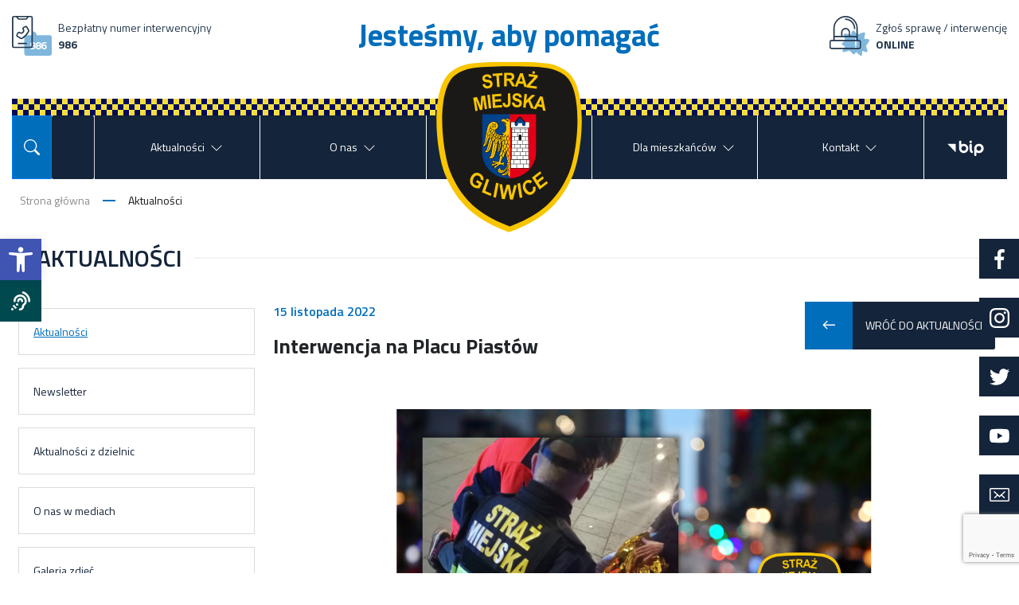

--- FILE ---
content_type: text/html; charset=UTF-8
request_url: https://smgliwice.pl/interwencja-na-placu-piastow/
body_size: 22767
content:
<!DOCTYPE html>
<html lang="pl-PL">
<head>
    <title>Straż Miejska w Gliwicach</title>

    <meta charset="UTF-8"/>
    <meta name="description" content="Strona Straży Miejskiej w Gliwicach">
    <meta http-equiv="X-UA-Compatible" content="IE=edge">
    <meta name="viewport" content="width=device-width, initial-scale=1.0">

    <link rel="pingback" href="https://smgliwice.pl/xmlrpc.php"/>
    <link rel="preconnect" href="https://fonts.gstatic.com">
    <link href="https://fonts.googleapis.com/css2?family=Titillium+Web:ital,wght@0,200;0,300;0,400;0,600;0,700;0,900;1,200;1,300;1,400;1,600;1,700&display=swap" rel="stylesheet">
    <link rel="stylesheet" type="text/css" href="https://smgliwice.pl/wp-content/themes/sm-gliwice/css/bootstrap.min.css">
    <link rel="stylesheet" type="text/css" href="https://smgliwice.pl/wp-content/themes/sm-gliwice/assets/slick/css/slick.css">
    <link rel="stylesheet" type="text/css" href="https://smgliwice.pl/wp-content/themes/sm-gliwice/assets/fancybox/css/jquery.fancybox.min.css">
    <link rel="stylesheet" type="text/css" href="https://smgliwice.pl/wp-content/themes/sm-gliwice/css/app.min.css">
    <link rel="stylesheet" type="text/css" href="https://smgliwice.pl/wp-content/themes/sm-gliwice/css/custom.css?v=1.0.1">

        <script src="https://kit.fontawesome.com/6588ac7408.js" crossorigin="anonymous"></script>

    <meta name='robots' content='index, follow, max-image-preview:large, max-snippet:-1, max-video-preview:-1' />
	<style>img:is([sizes="auto" i], [sizes^="auto," i]) { contain-intrinsic-size: 3000px 1500px }</style>
	<!-- Jetpack Site Verification Tags -->
<meta name="google-site-verification" content="KX6y1Q6Z_TRAC4zc8uFSDROY5kP78RCcTJOvjgxtldw" />

	<!-- This site is optimized with the Yoast SEO plugin v25.6 - https://yoast.com/wordpress/plugins/seo/ -->
	<title>Interwencja na Placu Piastów &#8212; Straż Miejska w Gliwicach</title>
	<link rel="canonical" href="https://smgliwice.pl/interwencja-na-placu-piastow/" />
	<meta property="og:locale" content="pl_PL" />
	<meta property="og:type" content="article" />
	<meta property="og:title" content="Interwencja na Placu Piastów &#8212; Straż Miejska w Gliwicach" />
	<meta property="og:description" content="Udzieliliśmy pomocy kobiecie, która przewróciła się na placu Piastów." />
	<meta property="og:url" content="https://smgliwice.pl/interwencja-na-placu-piastow/" />
	<meta property="og:site_name" content="Straż Miejska w Gliwicach" />
	<meta property="article:publisher" content="https://www.facebook.com/smgliwice" />
	<meta property="article:published_time" content="2022-11-15T13:01:57+00:00" />
	<meta property="article:modified_time" content="2022-11-15T13:01:58+00:00" />
	<meta property="og:image" content="https://smgliwice.pl/wp-content/uploads/2022/11/plac-piastow.png" />
	<meta property="og:image:width" content="940" />
	<meta property="og:image:height" content="788" />
	<meta property="og:image:type" content="image/png" />
	<meta name="author" content="Piotr Ichniowski" />
	<meta name="twitter:card" content="summary_large_image" />
	<meta name="twitter:creator" content="@SMGliwice" />
	<meta name="twitter:site" content="@SMGliwice" />
	<meta name="twitter:label1" content="Napisane przez" />
	<meta name="twitter:data1" content="Piotr Ichniowski" />
	<script type="application/ld+json" class="yoast-schema-graph">{"@context":"https://schema.org","@graph":[{"@type":"Article","@id":"https://smgliwice.pl/interwencja-na-placu-piastow/#article","isPartOf":{"@id":"https://smgliwice.pl/interwencja-na-placu-piastow/"},"author":{"name":"Piotr Ichniowski","@id":"https://smgliwice.pl/#/schema/person/1f25e11c5c570350bf76689c6ceaa492"},"headline":"Interwencja na Placu Piastów","datePublished":"2022-11-15T13:01:57+00:00","dateModified":"2022-11-15T13:01:58+00:00","mainEntityOfPage":{"@id":"https://smgliwice.pl/interwencja-na-placu-piastow/"},"wordCount":79,"publisher":{"@id":"https://smgliwice.pl/#organization"},"image":{"@id":"https://smgliwice.pl/interwencja-na-placu-piastow/#primaryimage"},"thumbnailUrl":"https://i0.wp.com/smgliwice.pl/wp-content/uploads/2022/11/plac-piastow.png?fit=940%2C788&ssl=1","keywords":["bezpieczeństwo","gliwice","interwencja","jesteśmy aby pomagać","miejsce publiczne","pomagamy","straż miejska","straż miejska gliwice","strażnik","strażnik miejski"],"articleSection":["Aktualności","Środmieście"],"inLanguage":"pl-PL"},{"@type":"WebPage","@id":"https://smgliwice.pl/interwencja-na-placu-piastow/","url":"https://smgliwice.pl/interwencja-na-placu-piastow/","name":"Interwencja na Placu Piastów &#8212; Straż Miejska w Gliwicach","isPartOf":{"@id":"https://smgliwice.pl/#website"},"primaryImageOfPage":{"@id":"https://smgliwice.pl/interwencja-na-placu-piastow/#primaryimage"},"image":{"@id":"https://smgliwice.pl/interwencja-na-placu-piastow/#primaryimage"},"thumbnailUrl":"https://i0.wp.com/smgliwice.pl/wp-content/uploads/2022/11/plac-piastow.png?fit=940%2C788&ssl=1","datePublished":"2022-11-15T13:01:57+00:00","dateModified":"2022-11-15T13:01:58+00:00","breadcrumb":{"@id":"https://smgliwice.pl/interwencja-na-placu-piastow/#breadcrumb"},"inLanguage":"pl-PL","potentialAction":[{"@type":"ReadAction","target":["https://smgliwice.pl/interwencja-na-placu-piastow/"]}]},{"@type":"ImageObject","inLanguage":"pl-PL","@id":"https://smgliwice.pl/interwencja-na-placu-piastow/#primaryimage","url":"https://i0.wp.com/smgliwice.pl/wp-content/uploads/2022/11/plac-piastow.png?fit=940%2C788&ssl=1","contentUrl":"https://i0.wp.com/smgliwice.pl/wp-content/uploads/2022/11/plac-piastow.png?fit=940%2C788&ssl=1","width":940,"height":788},{"@type":"BreadcrumbList","@id":"https://smgliwice.pl/interwencja-na-placu-piastow/#breadcrumb","itemListElement":[{"@type":"ListItem","position":1,"name":"Strona główna","item":"https://smgliwice.pl/"},{"@type":"ListItem","position":2,"name":"Aktualności","item":"https://smgliwice.pl/aktualnosci/"},{"@type":"ListItem","position":3,"name":"Interwencja na Placu Piastów"}]},{"@type":"WebSite","@id":"https://smgliwice.pl/#website","url":"https://smgliwice.pl/","name":"Straż Miejska w Gliwicach","description":"Strona Straży Miejskiej w Gliwicach","publisher":{"@id":"https://smgliwice.pl/#organization"},"potentialAction":[{"@type":"SearchAction","target":{"@type":"EntryPoint","urlTemplate":"https://smgliwice.pl/?s={search_term_string}"},"query-input":{"@type":"PropertyValueSpecification","valueRequired":true,"valueName":"search_term_string"}}],"inLanguage":"pl-PL"},{"@type":"Organization","@id":"https://smgliwice.pl/#organization","name":"Straż Miejska w Gliwicach","url":"https://smgliwice.pl/","logo":{"@type":"ImageObject","inLanguage":"pl-PL","@id":"https://smgliwice.pl/#/schema/logo/image/","url":"https://i0.wp.com/smgliwice.pl/wp-content/uploads/2021/08/Logo_SM_wieksze-ramki.png?fit=517%2C559&ssl=1","contentUrl":"https://i0.wp.com/smgliwice.pl/wp-content/uploads/2021/08/Logo_SM_wieksze-ramki.png?fit=517%2C559&ssl=1","width":517,"height":559,"caption":"Straż Miejska w Gliwicach"},"image":{"@id":"https://smgliwice.pl/#/schema/logo/image/"},"sameAs":["https://www.facebook.com/smgliwice","https://x.com/SMGliwice","https://www.instagram.com/straz_miejska_gliwice/","https://www.youtube.com/channel/UCEuNGUyLQKQXa4b-YzmRcRA"]},{"@type":"Person","@id":"https://smgliwice.pl/#/schema/person/1f25e11c5c570350bf76689c6ceaa492","name":"Piotr Ichniowski","url":"https://smgliwice.pl/author/pichniowski/"}]}</script>
	<!-- / Yoast SEO plugin. -->


<link rel='dns-prefetch' href='//static.addtoany.com' />
<link rel='dns-prefetch' href='//www.googletagmanager.com' />
<link rel='dns-prefetch' href='//stats.wp.com' />
<link rel='preconnect' href='//i0.wp.com' />
<link rel='preconnect' href='//c0.wp.com' />
<link rel="alternate" type="application/rss+xml" title="Straż Miejska w Gliwicach &raquo; Kanał z wpisami" href="https://smgliwice.pl/feed/" />
<link rel="alternate" type="application/rss+xml" title="Straż Miejska w Gliwicach &raquo; Kanał z komentarzami" href="https://smgliwice.pl/comments/feed/" />
<link rel="alternate" type="application/rss+xml" title="Straż Miejska w Gliwicach &raquo; Interwencja na Placu Piastów Kanał z komentarzami" href="https://smgliwice.pl/interwencja-na-placu-piastow/feed/" />
<script type="text/javascript">
/* <![CDATA[ */
window._wpemojiSettings = {"baseUrl":"https:\/\/s.w.org\/images\/core\/emoji\/16.0.1\/72x72\/","ext":".png","svgUrl":"https:\/\/s.w.org\/images\/core\/emoji\/16.0.1\/svg\/","svgExt":".svg","source":{"concatemoji":"https:\/\/smgliwice.pl\/wp-includes\/js\/wp-emoji-release.min.js?ver=6.8.3"}};
/*! This file is auto-generated */
!function(s,n){var o,i,e;function c(e){try{var t={supportTests:e,timestamp:(new Date).valueOf()};sessionStorage.setItem(o,JSON.stringify(t))}catch(e){}}function p(e,t,n){e.clearRect(0,0,e.canvas.width,e.canvas.height),e.fillText(t,0,0);var t=new Uint32Array(e.getImageData(0,0,e.canvas.width,e.canvas.height).data),a=(e.clearRect(0,0,e.canvas.width,e.canvas.height),e.fillText(n,0,0),new Uint32Array(e.getImageData(0,0,e.canvas.width,e.canvas.height).data));return t.every(function(e,t){return e===a[t]})}function u(e,t){e.clearRect(0,0,e.canvas.width,e.canvas.height),e.fillText(t,0,0);for(var n=e.getImageData(16,16,1,1),a=0;a<n.data.length;a++)if(0!==n.data[a])return!1;return!0}function f(e,t,n,a){switch(t){case"flag":return n(e,"\ud83c\udff3\ufe0f\u200d\u26a7\ufe0f","\ud83c\udff3\ufe0f\u200b\u26a7\ufe0f")?!1:!n(e,"\ud83c\udde8\ud83c\uddf6","\ud83c\udde8\u200b\ud83c\uddf6")&&!n(e,"\ud83c\udff4\udb40\udc67\udb40\udc62\udb40\udc65\udb40\udc6e\udb40\udc67\udb40\udc7f","\ud83c\udff4\u200b\udb40\udc67\u200b\udb40\udc62\u200b\udb40\udc65\u200b\udb40\udc6e\u200b\udb40\udc67\u200b\udb40\udc7f");case"emoji":return!a(e,"\ud83e\udedf")}return!1}function g(e,t,n,a){var r="undefined"!=typeof WorkerGlobalScope&&self instanceof WorkerGlobalScope?new OffscreenCanvas(300,150):s.createElement("canvas"),o=r.getContext("2d",{willReadFrequently:!0}),i=(o.textBaseline="top",o.font="600 32px Arial",{});return e.forEach(function(e){i[e]=t(o,e,n,a)}),i}function t(e){var t=s.createElement("script");t.src=e,t.defer=!0,s.head.appendChild(t)}"undefined"!=typeof Promise&&(o="wpEmojiSettingsSupports",i=["flag","emoji"],n.supports={everything:!0,everythingExceptFlag:!0},e=new Promise(function(e){s.addEventListener("DOMContentLoaded",e,{once:!0})}),new Promise(function(t){var n=function(){try{var e=JSON.parse(sessionStorage.getItem(o));if("object"==typeof e&&"number"==typeof e.timestamp&&(new Date).valueOf()<e.timestamp+604800&&"object"==typeof e.supportTests)return e.supportTests}catch(e){}return null}();if(!n){if("undefined"!=typeof Worker&&"undefined"!=typeof OffscreenCanvas&&"undefined"!=typeof URL&&URL.createObjectURL&&"undefined"!=typeof Blob)try{var e="postMessage("+g.toString()+"("+[JSON.stringify(i),f.toString(),p.toString(),u.toString()].join(",")+"));",a=new Blob([e],{type:"text/javascript"}),r=new Worker(URL.createObjectURL(a),{name:"wpTestEmojiSupports"});return void(r.onmessage=function(e){c(n=e.data),r.terminate(),t(n)})}catch(e){}c(n=g(i,f,p,u))}t(n)}).then(function(e){for(var t in e)n.supports[t]=e[t],n.supports.everything=n.supports.everything&&n.supports[t],"flag"!==t&&(n.supports.everythingExceptFlag=n.supports.everythingExceptFlag&&n.supports[t]);n.supports.everythingExceptFlag=n.supports.everythingExceptFlag&&!n.supports.flag,n.DOMReady=!1,n.readyCallback=function(){n.DOMReady=!0}}).then(function(){return e}).then(function(){var e;n.supports.everything||(n.readyCallback(),(e=n.source||{}).concatemoji?t(e.concatemoji):e.wpemoji&&e.twemoji&&(t(e.twemoji),t(e.wpemoji)))}))}((window,document),window._wpemojiSettings);
/* ]]> */
</script>
<link rel='stylesheet' id='jetpack_related-posts-css' href='https://c0.wp.com/p/jetpack/14.8/modules/related-posts/related-posts.css' type='text/css' media='all' />
<style id='wp-emoji-styles-inline-css' type='text/css'>

	img.wp-smiley, img.emoji {
		display: inline !important;
		border: none !important;
		box-shadow: none !important;
		height: 1em !important;
		width: 1em !important;
		margin: 0 0.07em !important;
		vertical-align: -0.1em !important;
		background: none !important;
		padding: 0 !important;
	}
</style>
<link rel='stylesheet' id='wp-block-library-css' href='https://c0.wp.com/c/6.8.3/wp-includes/css/dist/block-library/style.min.css' type='text/css' media='all' />
<style id='classic-theme-styles-inline-css' type='text/css'>
/*! This file is auto-generated */
.wp-block-button__link{color:#fff;background-color:#32373c;border-radius:9999px;box-shadow:none;text-decoration:none;padding:calc(.667em + 2px) calc(1.333em + 2px);font-size:1.125em}.wp-block-file__button{background:#32373c;color:#fff;text-decoration:none}
</style>
<link rel='stylesheet' id='mediaelement-css' href='https://c0.wp.com/c/6.8.3/wp-includes/js/mediaelement/mediaelementplayer-legacy.min.css' type='text/css' media='all' />
<link rel='stylesheet' id='wp-mediaelement-css' href='https://c0.wp.com/c/6.8.3/wp-includes/js/mediaelement/wp-mediaelement.min.css' type='text/css' media='all' />
<style id='jetpack-sharing-buttons-style-inline-css' type='text/css'>
.jetpack-sharing-buttons__services-list{display:flex;flex-direction:row;flex-wrap:wrap;gap:0;list-style-type:none;margin:5px;padding:0}.jetpack-sharing-buttons__services-list.has-small-icon-size{font-size:12px}.jetpack-sharing-buttons__services-list.has-normal-icon-size{font-size:16px}.jetpack-sharing-buttons__services-list.has-large-icon-size{font-size:24px}.jetpack-sharing-buttons__services-list.has-huge-icon-size{font-size:36px}@media print{.jetpack-sharing-buttons__services-list{display:none!important}}.editor-styles-wrapper .wp-block-jetpack-sharing-buttons{gap:0;padding-inline-start:0}ul.jetpack-sharing-buttons__services-list.has-background{padding:1.25em 2.375em}
</style>
<style id='joinchat-button-style-inline-css' type='text/css'>
.wp-block-joinchat-button{border:none!important;text-align:center}.wp-block-joinchat-button figure{display:table;margin:0 auto;padding:0}.wp-block-joinchat-button figcaption{font:normal normal 400 .6em/2em var(--wp--preset--font-family--system-font,sans-serif);margin:0;padding:0}.wp-block-joinchat-button .joinchat-button__qr{background-color:#fff;border:6px solid #25d366;border-radius:30px;box-sizing:content-box;display:block;height:200px;margin:auto;overflow:hidden;padding:10px;width:200px}.wp-block-joinchat-button .joinchat-button__qr canvas,.wp-block-joinchat-button .joinchat-button__qr img{display:block;margin:auto}.wp-block-joinchat-button .joinchat-button__link{align-items:center;background-color:#25d366;border:6px solid #25d366;border-radius:30px;display:inline-flex;flex-flow:row nowrap;justify-content:center;line-height:1.25em;margin:0 auto;text-decoration:none}.wp-block-joinchat-button .joinchat-button__link:before{background:transparent var(--joinchat-ico) no-repeat center;background-size:100%;content:"";display:block;height:1.5em;margin:-.75em .75em -.75em 0;width:1.5em}.wp-block-joinchat-button figure+.joinchat-button__link{margin-top:10px}@media (orientation:landscape)and (min-height:481px),(orientation:portrait)and (min-width:481px){.wp-block-joinchat-button.joinchat-button--qr-only figure+.joinchat-button__link{display:none}}@media (max-width:480px),(orientation:landscape)and (max-height:480px){.wp-block-joinchat-button figure{display:none}}

</style>
<link rel='stylesheet' id='hashabr-block-style-css' href='https://smgliwice.pl/wp-content/plugins/hashbar-wp-notification-bar/assets/css/block-style-index.css?ver=1.6.0' type='text/css' media='all' />
<link rel='stylesheet' id='hashbar-frontend-css' href='https://smgliwice.pl/wp-content/plugins/hashbar-wp-notification-bar/assets/css/frontend.css?ver=1.6.0' type='text/css' media='all' />
<style id='global-styles-inline-css' type='text/css'>
:root{--wp--preset--aspect-ratio--square: 1;--wp--preset--aspect-ratio--4-3: 4/3;--wp--preset--aspect-ratio--3-4: 3/4;--wp--preset--aspect-ratio--3-2: 3/2;--wp--preset--aspect-ratio--2-3: 2/3;--wp--preset--aspect-ratio--16-9: 16/9;--wp--preset--aspect-ratio--9-16: 9/16;--wp--preset--color--black: #000000;--wp--preset--color--cyan-bluish-gray: #abb8c3;--wp--preset--color--white: #ffffff;--wp--preset--color--pale-pink: #f78da7;--wp--preset--color--vivid-red: #cf2e2e;--wp--preset--color--luminous-vivid-orange: #ff6900;--wp--preset--color--luminous-vivid-amber: #fcb900;--wp--preset--color--light-green-cyan: #7bdcb5;--wp--preset--color--vivid-green-cyan: #00d084;--wp--preset--color--pale-cyan-blue: #8ed1fc;--wp--preset--color--vivid-cyan-blue: #0693e3;--wp--preset--color--vivid-purple: #9b51e0;--wp--preset--gradient--vivid-cyan-blue-to-vivid-purple: linear-gradient(135deg,rgba(6,147,227,1) 0%,rgb(155,81,224) 100%);--wp--preset--gradient--light-green-cyan-to-vivid-green-cyan: linear-gradient(135deg,rgb(122,220,180) 0%,rgb(0,208,130) 100%);--wp--preset--gradient--luminous-vivid-amber-to-luminous-vivid-orange: linear-gradient(135deg,rgba(252,185,0,1) 0%,rgba(255,105,0,1) 100%);--wp--preset--gradient--luminous-vivid-orange-to-vivid-red: linear-gradient(135deg,rgba(255,105,0,1) 0%,rgb(207,46,46) 100%);--wp--preset--gradient--very-light-gray-to-cyan-bluish-gray: linear-gradient(135deg,rgb(238,238,238) 0%,rgb(169,184,195) 100%);--wp--preset--gradient--cool-to-warm-spectrum: linear-gradient(135deg,rgb(74,234,220) 0%,rgb(151,120,209) 20%,rgb(207,42,186) 40%,rgb(238,44,130) 60%,rgb(251,105,98) 80%,rgb(254,248,76) 100%);--wp--preset--gradient--blush-light-purple: linear-gradient(135deg,rgb(255,206,236) 0%,rgb(152,150,240) 100%);--wp--preset--gradient--blush-bordeaux: linear-gradient(135deg,rgb(254,205,165) 0%,rgb(254,45,45) 50%,rgb(107,0,62) 100%);--wp--preset--gradient--luminous-dusk: linear-gradient(135deg,rgb(255,203,112) 0%,rgb(199,81,192) 50%,rgb(65,88,208) 100%);--wp--preset--gradient--pale-ocean: linear-gradient(135deg,rgb(255,245,203) 0%,rgb(182,227,212) 50%,rgb(51,167,181) 100%);--wp--preset--gradient--electric-grass: linear-gradient(135deg,rgb(202,248,128) 0%,rgb(113,206,126) 100%);--wp--preset--gradient--midnight: linear-gradient(135deg,rgb(2,3,129) 0%,rgb(40,116,252) 100%);--wp--preset--font-size--small: 13px;--wp--preset--font-size--medium: 20px;--wp--preset--font-size--large: 36px;--wp--preset--font-size--x-large: 42px;--wp--preset--spacing--20: 0.44rem;--wp--preset--spacing--30: 0.67rem;--wp--preset--spacing--40: 1rem;--wp--preset--spacing--50: 1.5rem;--wp--preset--spacing--60: 2.25rem;--wp--preset--spacing--70: 3.38rem;--wp--preset--spacing--80: 5.06rem;--wp--preset--shadow--natural: 6px 6px 9px rgba(0, 0, 0, 0.2);--wp--preset--shadow--deep: 12px 12px 50px rgba(0, 0, 0, 0.4);--wp--preset--shadow--sharp: 6px 6px 0px rgba(0, 0, 0, 0.2);--wp--preset--shadow--outlined: 6px 6px 0px -3px rgba(255, 255, 255, 1), 6px 6px rgba(0, 0, 0, 1);--wp--preset--shadow--crisp: 6px 6px 0px rgba(0, 0, 0, 1);}:where(.is-layout-flex){gap: 0.5em;}:where(.is-layout-grid){gap: 0.5em;}body .is-layout-flex{display: flex;}.is-layout-flex{flex-wrap: wrap;align-items: center;}.is-layout-flex > :is(*, div){margin: 0;}body .is-layout-grid{display: grid;}.is-layout-grid > :is(*, div){margin: 0;}:where(.wp-block-columns.is-layout-flex){gap: 2em;}:where(.wp-block-columns.is-layout-grid){gap: 2em;}:where(.wp-block-post-template.is-layout-flex){gap: 1.25em;}:where(.wp-block-post-template.is-layout-grid){gap: 1.25em;}.has-black-color{color: var(--wp--preset--color--black) !important;}.has-cyan-bluish-gray-color{color: var(--wp--preset--color--cyan-bluish-gray) !important;}.has-white-color{color: var(--wp--preset--color--white) !important;}.has-pale-pink-color{color: var(--wp--preset--color--pale-pink) !important;}.has-vivid-red-color{color: var(--wp--preset--color--vivid-red) !important;}.has-luminous-vivid-orange-color{color: var(--wp--preset--color--luminous-vivid-orange) !important;}.has-luminous-vivid-amber-color{color: var(--wp--preset--color--luminous-vivid-amber) !important;}.has-light-green-cyan-color{color: var(--wp--preset--color--light-green-cyan) !important;}.has-vivid-green-cyan-color{color: var(--wp--preset--color--vivid-green-cyan) !important;}.has-pale-cyan-blue-color{color: var(--wp--preset--color--pale-cyan-blue) !important;}.has-vivid-cyan-blue-color{color: var(--wp--preset--color--vivid-cyan-blue) !important;}.has-vivid-purple-color{color: var(--wp--preset--color--vivid-purple) !important;}.has-black-background-color{background-color: var(--wp--preset--color--black) !important;}.has-cyan-bluish-gray-background-color{background-color: var(--wp--preset--color--cyan-bluish-gray) !important;}.has-white-background-color{background-color: var(--wp--preset--color--white) !important;}.has-pale-pink-background-color{background-color: var(--wp--preset--color--pale-pink) !important;}.has-vivid-red-background-color{background-color: var(--wp--preset--color--vivid-red) !important;}.has-luminous-vivid-orange-background-color{background-color: var(--wp--preset--color--luminous-vivid-orange) !important;}.has-luminous-vivid-amber-background-color{background-color: var(--wp--preset--color--luminous-vivid-amber) !important;}.has-light-green-cyan-background-color{background-color: var(--wp--preset--color--light-green-cyan) !important;}.has-vivid-green-cyan-background-color{background-color: var(--wp--preset--color--vivid-green-cyan) !important;}.has-pale-cyan-blue-background-color{background-color: var(--wp--preset--color--pale-cyan-blue) !important;}.has-vivid-cyan-blue-background-color{background-color: var(--wp--preset--color--vivid-cyan-blue) !important;}.has-vivid-purple-background-color{background-color: var(--wp--preset--color--vivid-purple) !important;}.has-black-border-color{border-color: var(--wp--preset--color--black) !important;}.has-cyan-bluish-gray-border-color{border-color: var(--wp--preset--color--cyan-bluish-gray) !important;}.has-white-border-color{border-color: var(--wp--preset--color--white) !important;}.has-pale-pink-border-color{border-color: var(--wp--preset--color--pale-pink) !important;}.has-vivid-red-border-color{border-color: var(--wp--preset--color--vivid-red) !important;}.has-luminous-vivid-orange-border-color{border-color: var(--wp--preset--color--luminous-vivid-orange) !important;}.has-luminous-vivid-amber-border-color{border-color: var(--wp--preset--color--luminous-vivid-amber) !important;}.has-light-green-cyan-border-color{border-color: var(--wp--preset--color--light-green-cyan) !important;}.has-vivid-green-cyan-border-color{border-color: var(--wp--preset--color--vivid-green-cyan) !important;}.has-pale-cyan-blue-border-color{border-color: var(--wp--preset--color--pale-cyan-blue) !important;}.has-vivid-cyan-blue-border-color{border-color: var(--wp--preset--color--vivid-cyan-blue) !important;}.has-vivid-purple-border-color{border-color: var(--wp--preset--color--vivid-purple) !important;}.has-vivid-cyan-blue-to-vivid-purple-gradient-background{background: var(--wp--preset--gradient--vivid-cyan-blue-to-vivid-purple) !important;}.has-light-green-cyan-to-vivid-green-cyan-gradient-background{background: var(--wp--preset--gradient--light-green-cyan-to-vivid-green-cyan) !important;}.has-luminous-vivid-amber-to-luminous-vivid-orange-gradient-background{background: var(--wp--preset--gradient--luminous-vivid-amber-to-luminous-vivid-orange) !important;}.has-luminous-vivid-orange-to-vivid-red-gradient-background{background: var(--wp--preset--gradient--luminous-vivid-orange-to-vivid-red) !important;}.has-very-light-gray-to-cyan-bluish-gray-gradient-background{background: var(--wp--preset--gradient--very-light-gray-to-cyan-bluish-gray) !important;}.has-cool-to-warm-spectrum-gradient-background{background: var(--wp--preset--gradient--cool-to-warm-spectrum) !important;}.has-blush-light-purple-gradient-background{background: var(--wp--preset--gradient--blush-light-purple) !important;}.has-blush-bordeaux-gradient-background{background: var(--wp--preset--gradient--blush-bordeaux) !important;}.has-luminous-dusk-gradient-background{background: var(--wp--preset--gradient--luminous-dusk) !important;}.has-pale-ocean-gradient-background{background: var(--wp--preset--gradient--pale-ocean) !important;}.has-electric-grass-gradient-background{background: var(--wp--preset--gradient--electric-grass) !important;}.has-midnight-gradient-background{background: var(--wp--preset--gradient--midnight) !important;}.has-small-font-size{font-size: var(--wp--preset--font-size--small) !important;}.has-medium-font-size{font-size: var(--wp--preset--font-size--medium) !important;}.has-large-font-size{font-size: var(--wp--preset--font-size--large) !important;}.has-x-large-font-size{font-size: var(--wp--preset--font-size--x-large) !important;}
:where(.wp-block-post-template.is-layout-flex){gap: 1.25em;}:where(.wp-block-post-template.is-layout-grid){gap: 1.25em;}
:where(.wp-block-columns.is-layout-flex){gap: 2em;}:where(.wp-block-columns.is-layout-grid){gap: 2em;}
:root :where(.wp-block-pullquote){font-size: 1.5em;line-height: 1.6;}
</style>
<link rel='stylesheet' id='contact-form-7-css' href='https://smgliwice.pl/wp-content/plugins/contact-form-7/includes/css/styles.css?ver=6.1' type='text/css' media='all' />
<link rel='stylesheet' id='cf7msm_styles-css' href='https://smgliwice.pl/wp-content/plugins/contact-form-7-multi-step-module/resources/cf7msm.css?ver=4.4.2' type='text/css' media='all' />
<link rel='stylesheet' id='dashicons-css' href='https://c0.wp.com/c/6.8.3/wp-includes/css/dashicons.min.css' type='text/css' media='all' />
<link rel='stylesheet' id='admin-bar-css' href='https://c0.wp.com/c/6.8.3/wp-includes/css/admin-bar.min.css' type='text/css' media='all' />
<style id='admin-bar-inline-css' type='text/css'>

    /* Hide CanvasJS credits for P404 charts specifically */
    #p404RedirectChart .canvasjs-chart-credit {
        display: none !important;
    }
    
    #p404RedirectChart canvas {
        border-radius: 6px;
    }

    .p404-redirect-adminbar-weekly-title {
        font-weight: bold;
        font-size: 14px;
        color: #fff;
        margin-bottom: 6px;
    }

    #wpadminbar #wp-admin-bar-p404_free_top_button .ab-icon:before {
        content: "\f103";
        color: #dc3545;
        top: 3px;
    }
    
    #wp-admin-bar-p404_free_top_button .ab-item {
        min-width: 80px !important;
        padding: 0px !important;
    }
    
    /* Ensure proper positioning and z-index for P404 dropdown */
    .p404-redirect-adminbar-dropdown-wrap { 
        min-width: 0; 
        padding: 0;
        position: static !important;
    }
    
    #wpadminbar #wp-admin-bar-p404_free_top_button_dropdown {
        position: static !important;
    }
    
    #wpadminbar #wp-admin-bar-p404_free_top_button_dropdown .ab-item {
        padding: 0 !important;
        margin: 0 !important;
    }
    
    .p404-redirect-dropdown-container {
        min-width: 340px;
        padding: 18px 18px 12px 18px;
        background: #23282d !important;
        color: #fff;
        border-radius: 12px;
        box-shadow: 0 8px 32px rgba(0,0,0,0.25);
        margin-top: 10px;
        position: relative !important;
        z-index: 999999 !important;
        display: block !important;
        border: 1px solid #444;
    }
    
    /* Ensure P404 dropdown appears on hover */
    #wpadminbar #wp-admin-bar-p404_free_top_button .p404-redirect-dropdown-container { 
        display: none !important;
    }
    
    #wpadminbar #wp-admin-bar-p404_free_top_button:hover .p404-redirect-dropdown-container { 
        display: block !important;
    }
    
    #wpadminbar #wp-admin-bar-p404_free_top_button:hover #wp-admin-bar-p404_free_top_button_dropdown .p404-redirect-dropdown-container {
        display: block !important;
    }
    
    .p404-redirect-card {
        background: #2c3338;
        border-radius: 8px;
        padding: 18px 18px 12px 18px;
        box-shadow: 0 2px 8px rgba(0,0,0,0.07);
        display: flex;
        flex-direction: column;
        align-items: flex-start;
        border: 1px solid #444;
    }
    
    .p404-redirect-btn {
        display: inline-block;
        background: #dc3545;
        color: #fff !important;
        font-weight: bold;
        padding: 5px 22px;
        border-radius: 8px;
        text-decoration: none;
        font-size: 17px;
        transition: background 0.2s, box-shadow 0.2s;
        margin-top: 8px;
        box-shadow: 0 2px 8px rgba(220,53,69,0.15);
        text-align: center;
        line-height: 1.6;
    }
    
    .p404-redirect-btn:hover {
        background: #c82333;
        color: #fff !important;
        box-shadow: 0 4px 16px rgba(220,53,69,0.25);
    }
    
    /* Prevent conflicts with other admin bar dropdowns */
    #wpadminbar .ab-top-menu > li:hover > .ab-item,
    #wpadminbar .ab-top-menu > li.hover > .ab-item {
        z-index: auto;
    }
    
    #wpadminbar #wp-admin-bar-p404_free_top_button:hover > .ab-item {
        z-index: 999998 !important;
    }
    

			.admin-bar {
				position: inherit !important;
				top: auto !important;
			}
			.admin-bar .goog-te-banner-frame {
				top: 32px !important
			}
			@media screen and (max-width: 782px) {
				.admin-bar .goog-te-banner-frame {
					top: 46px !important;
				}
			}
			@media screen and (max-width: 480px) {
				.admin-bar .goog-te-banner-frame {
					position: absolute;
				}
			}
		
</style>
<link rel='stylesheet' id='pdfprnt_frontend-css' href='https://smgliwice.pl/wp-content/plugins/pdf-print/css/frontend.css?ver=2.4.3' type='text/css' media='all' />
<link rel='stylesheet' id='pojo-a11y-css' href='https://smgliwice.pl/wp-content/plugins/pojo-accessibility/modules/legacy/assets/css/style.min.css?ver=1.0.0' type='text/css' media='all' />
<link rel='stylesheet' id='newsletter-css' href='https://smgliwice.pl/wp-content/plugins/newsletter/style.css?ver=8.9.2' type='text/css' media='all' />
<link rel='stylesheet' id='addtoany-css' href='https://smgliwice.pl/wp-content/plugins/add-to-any/addtoany.min.css?ver=1.16' type='text/css' media='all' />
<script type="text/javascript" id="jetpack_related-posts-js-extra">
/* <![CDATA[ */
var related_posts_js_options = {"post_heading":"h4"};
/* ]]> */
</script>
<script type="text/javascript" src="https://c0.wp.com/p/jetpack/14.8/_inc/build/related-posts/related-posts.min.js" id="jetpack_related-posts-js"></script>
<script type="text/javascript" src="https://code.jquery.com/jquery-3.1.1.min.js?ver=3.1.1" id="jquery-core-js"></script>
<script type="text/javascript" src="https://code.jquery.com/jquery-migrate-3.0.0.min.js?ver=3.0.0" id="jquery-migrate-js"></script>
<script type="text/javascript" id="addtoany-core-js-before">
/* <![CDATA[ */
window.a2a_config=window.a2a_config||{};a2a_config.callbacks=[];a2a_config.overlays=[];a2a_config.templates={};a2a_localize = {
	Share: "Share",
	Save: "Save",
	Subscribe: "Subscribe",
	Email: "Email",
	Bookmark: "Bookmark",
	ShowAll: "Show all",
	ShowLess: "Show less",
	FindServices: "Find service(s)",
	FindAnyServiceToAddTo: "Instantly find any service to add to",
	PoweredBy: "Powered by",
	ShareViaEmail: "Share via email",
	SubscribeViaEmail: "Subscribe via email",
	BookmarkInYourBrowser: "Bookmark in your browser",
	BookmarkInstructions: "Press Ctrl+D or \u2318+D to bookmark this page",
	AddToYourFavorites: "Add to your favorites",
	SendFromWebOrProgram: "Send from any email address or email program",
	EmailProgram: "Email program",
	More: "More&#8230;",
	ThanksForSharing: "Thanks for sharing!",
	ThanksForFollowing: "Thanks for following!"
};
/* ]]> */
</script>
<script type="text/javascript" defer src="https://static.addtoany.com/menu/page.js" id="addtoany-core-js"></script>
<script type="text/javascript" defer src="https://smgliwice.pl/wp-content/plugins/add-to-any/addtoany.min.js?ver=1.1" id="addtoany-jquery-js"></script>
<script type="text/javascript" id="hashbar-frontend-js-extra">
/* <![CDATA[ */
var hashbar_localize = {"dont_show_bar_after_close":"","notification_display_time":"400","bar_keep_closed":"","cookies_expire_time":"","cookies_expire_type":""};
/* ]]> */
</script>
<script type="text/javascript" src="https://smgliwice.pl/wp-content/plugins/hashbar-wp-notification-bar/assets/js/frontend.js?ver=1.6.0" id="hashbar-frontend-js"></script>
<script type="text/javascript" src="https://smgliwice.pl/wp-content/plugins/hashbar-wp-notification-bar/assets/js/js.cookie.min.js?ver=1.6.0" id="js-cookie-js"></script>

<!-- Fragment znacznika Google (gtag.js) dodany przez Site Kit -->
<!-- Fragment Google Analytics dodany przez Site Kit -->
<script type="text/javascript" src="https://www.googletagmanager.com/gtag/js?id=GT-KVFL7RV" id="google_gtagjs-js" async></script>
<script type="text/javascript" id="google_gtagjs-js-after">
/* <![CDATA[ */
window.dataLayer = window.dataLayer || [];function gtag(){dataLayer.push(arguments);}
gtag("set","linker",{"domains":["smgliwice.pl"]});
gtag("js", new Date());
gtag("set", "developer_id.dZTNiMT", true);
gtag("config", "GT-KVFL7RV");
/* ]]> */
</script>
<link rel="https://api.w.org/" href="https://smgliwice.pl/wp-json/" /><link rel="alternate" title="JSON" type="application/json" href="https://smgliwice.pl/wp-json/wp/v2/posts/6347" /><link rel="EditURI" type="application/rsd+xml" title="RSD" href="https://smgliwice.pl/xmlrpc.php?rsd" />
<meta name="generator" content="WordPress 6.8.3" />
<link rel='shortlink' href='https://smgliwice.pl/?p=6347' />
<link rel="alternate" title="oEmbed (JSON)" type="application/json+oembed" href="https://smgliwice.pl/wp-json/oembed/1.0/embed?url=https%3A%2F%2Fsmgliwice.pl%2Finterwencja-na-placu-piastow%2F" />
<link rel="alternate" title="oEmbed (XML)" type="text/xml+oembed" href="https://smgliwice.pl/wp-json/oembed/1.0/embed?url=https%3A%2F%2Fsmgliwice.pl%2Finterwencja-na-placu-piastow%2F&#038;format=xml" />
<meta name="generator" content="Site Kit by Google 1.158.0" />	<script id="scfm-url-js">
	if (window.location.search.includes('scfm-mobile=1')) {
		const url = new URL(window.location.href);
		const searchParams = url.searchParams;
		searchParams.delete('scfm-mobile');
		const newUrl = url.origin + url.pathname + (searchParams.toString() ? "?" + searchParams.toString() : "") + url.hash;
		window.history.replaceState(null, "", newUrl);
	}
	</script>
		<style>img#wpstats{display:none}</style>
		<style type="text/css">
#pojo-a11y-toolbar .pojo-a11y-toolbar-toggle a{ background-color: #4054b2;	color: #ffffff;}
#pojo-a11y-toolbar .pojo-a11y-toolbar-overlay, #pojo-a11y-toolbar .pojo-a11y-toolbar-overlay ul.pojo-a11y-toolbar-items.pojo-a11y-links{ border-color: #4054b2;}
body.pojo-a11y-focusable a:focus{ outline-style: solid !important;	outline-width: 1px !important;	outline-color: #FF0000 !important;}
#pojo-a11y-toolbar{ top: 300px !important;}
#pojo-a11y-toolbar .pojo-a11y-toolbar-overlay{ background-color: #ffffff;}
#pojo-a11y-toolbar .pojo-a11y-toolbar-overlay ul.pojo-a11y-toolbar-items li.pojo-a11y-toolbar-item a, #pojo-a11y-toolbar .pojo-a11y-toolbar-overlay p.pojo-a11y-toolbar-title{ color: #333333;}
#pojo-a11y-toolbar .pojo-a11y-toolbar-overlay ul.pojo-a11y-toolbar-items li.pojo-a11y-toolbar-item a.active{ background-color: #4054b2;	color: #ffffff;}
@media (max-width: 767px) { #pojo-a11y-toolbar { top: 225px !important; } }</style><!-- Analytics by WP Statistics - https://wp-statistics.com -->

<!-- Meta Pixel Code -->
<script type='text/javascript'>
!function(f,b,e,v,n,t,s){if(f.fbq)return;n=f.fbq=function(){n.callMethod?
n.callMethod.apply(n,arguments):n.queue.push(arguments)};if(!f._fbq)f._fbq=n;
n.push=n;n.loaded=!0;n.version='2.0';n.queue=[];t=b.createElement(e);t.async=!0;
t.src=v;s=b.getElementsByTagName(e)[0];s.parentNode.insertBefore(t,s)}(window,
document,'script','https://connect.facebook.net/en_US/fbevents.js?v=next');
</script>
<!-- End Meta Pixel Code -->
<script type='text/javascript'>var url = window.location.origin + '?ob=open-bridge';
            fbq('set', 'openbridge', '310286941707898', url);
fbq('init', '310286941707898', {}, {
    "agent": "wordpress-6.8.3-4.1.4"
})</script><script type='text/javascript'>
    fbq('track', 'PageView', []);
  </script>
<!-- Fragment Menedżera znaczników Google dodany przez Site Kit -->
<script type="text/javascript">
/* <![CDATA[ */

			( function( w, d, s, l, i ) {
				w[l] = w[l] || [];
				w[l].push( {'gtm.start': new Date().getTime(), event: 'gtm.js'} );
				var f = d.getElementsByTagName( s )[0],
					j = d.createElement( s ), dl = l != 'dataLayer' ? '&l=' + l : '';
				j.async = true;
				j.src = 'https://www.googletagmanager.com/gtm.js?id=' + i + dl;
				f.parentNode.insertBefore( j, f );
			} )( window, document, 'script', 'dataLayer', 'GTM-W7PZB46G' );
			
/* ]]> */
</script>

<!-- Zakończ fragment Menedżera znaczników Google dodany przez Site Kit -->
<link rel="icon" href="https://i0.wp.com/smgliwice.pl/wp-content/uploads/2021/02/logo-smgliwice.png?fit=27%2C32&#038;ssl=1" sizes="32x32" />
<link rel="icon" href="https://i0.wp.com/smgliwice.pl/wp-content/uploads/2021/02/logo-smgliwice.png?fit=76%2C90&#038;ssl=1" sizes="192x192" />
<link rel="apple-touch-icon" href="https://i0.wp.com/smgliwice.pl/wp-content/uploads/2021/02/logo-smgliwice.png?fit=76%2C90&#038;ssl=1" />
<meta name="msapplication-TileImage" content="https://i0.wp.com/smgliwice.pl/wp-content/uploads/2021/02/logo-smgliwice.png?fit=76%2C90&#038;ssl=1" />
<style id="sccss">/* Enter Your Custom CSS Here */


.pagination {
    flex-wrap: wrap !important;
}
.pagination .page-item,
.pagination .page-item:nth-of-type(1)
{
    margin: 0.5rem 0.5rem !important;
}

#facebook {
	display: none !important;
}

#organization-schema svg {
	display: none !important;
}

.size-full {
	height: auto;
}

/* wpis korygujący zdjęcia WDZ do wersji mobile, muszą mieć klasę CSS responsive-image */
.content img.responsive-image {
width: auto;
height: auto;
}

._2tga._8j9w {
	display: none !important;
}

.home-slider__main {
	background-color: #006ebbbd !important;
  padding: 30px !important;
}
.red {
	margin-top:25px !important;
}
.red p {
    font-size: 1.5em;
}
.red .content {
    font-size: 1.1em !important;
	   line-height: 150%;
}</style>    <!-- Google Analytics -->
 

    <!-- Global site tag (gtag.js) - Google Analytics -->
<script async src="https://www.googletagmanager.com/gtag/js?id=G-5PL323P0QT"></script>
<script>
  window.dataLayer = window.dataLayer || [];
  function gtag(){dataLayer.push(arguments);}
  gtag('js', new Date());

  gtag('config', 'G-5PL323P0QT');
</script>

    <!-- End Google Analytics -->
</head>

<body class="wp-singular post-template-default single single-post postid-6347 single-format-standard wp-theme-sm-gliwice scfm eos-scfm-d-desktop-device eos-scfm-t-1763827548-6312-timestamp">

        <div class="site">
        <div class="container container-fullHD navbar-wrapper">
            <div class="row">
                <div class="container navbar-container navbar-expand-lg navbar-light">
                    <ul class="row navbar-top d-none d-lg-flex">
                                                    <li class="col-lg-4 navbar-top__item">
                                <a class="navbar-top__link" href="tel:986">
                                                                        <div class="navbar-top__icon"><svg xmlns="http://www.w3.org/2000/svg" width="50" height="50" viewBox="0 0 50 50">
  <g id="Group_2222" data-name="Group 2222" transform="translate(-975 -953)">
    <path id="Union_1" data-name="Union 1" d="M3,30.645a3,3,0,0,1-3-3V7.838a3,3,0,0,1,3-3H9.836V0h.093a5.646,5.646,0,0,1,5.588,4.838h15.91a3,3,0,0,1,3,3V27.644a3,3,0,0,1-3,3Z" transform="translate(990.574 972.355)" fill="rgba(0,110,187,0.5)"/>
    <text id="_986" data-name="986" transform="translate(997.492 994.806)" fill="#fff" font-size="13" font-family="TitilliumWeb-Bold, Titillium Web" font-weight="700"><tspan x="0" y="0">986</tspan></text>
    <g id="Group_2171" data-name="Group 2171" transform="translate(975 953)">
      <path id="Path_289" data-name="Path 289" d="M3.959,41.322H25.271A2.439,2.439,0,0,0,27.73,38.9V3.419A2.439,2.439,0,0,0,25.271,1H3.959A2.439,2.439,0,0,0,1.5,3.419V38.9A2.439,2.439,0,0,0,3.959,41.322ZM20.353,2.613,19.369,3.9a.824.824,0,0,1-.656.323h-8.2A.824.824,0,0,1,9.861,3.9l-.984-1.29ZM3.139,3.419a.813.813,0,0,1,.82-.806H6.828L8.549,4.871a2.486,2.486,0,0,0,1.967.968h8.2a2.484,2.484,0,0,0,1.967-.968L22.4,2.613h2.869a.813.813,0,0,1,.82.806V38.9a.813.813,0,0,1-.82.806H3.959a.813.813,0,0,1-.82-.806Z" transform="translate(-1.5 -1)" fill="#23364c"/>
      <path id="Path_290" data-name="Path 290" d="M9.068,30.335l4.224,2.494a2.484,2.484,0,0,0,2.53,0,21.809,21.809,0,0,0,8.385-8.9l.12-.237a2.38,2.38,0,0,0-.065-2.281l-2.2-3.8a2.2,2.2,0,0,0-2.869-.854L16.88,17.891a2.152,2.152,0,0,0-1.147,1.426,2.118,2.118,0,0,0,.378,1.78l.011.014a2.3,2.3,0,0,1-.054,2.836c-1.465,1.8-3.433.293-3.515.274A2.213,2.213,0,0,0,10.82,24a2.174,2.174,0,0,0-1.342,1.1L8.243,27.536a2.135,2.135,0,0,0,.825,2.8Zm.638-2.077,1.239-2.436a.538.538,0,0,1,.333-.274.548.548,0,0,1,.43.055c.082.017,3.243,2.3,5.638-.65a3.888,3.888,0,0,0,.077-4.823l-.008-.011a.525.525,0,0,1-.086-.438.533.533,0,0,1,.283-.348L19.922,18.2a.546.546,0,0,1,.712.211l2.2,3.8a.8.8,0,0,1,.021.76l-.12.236a20.187,20.187,0,0,1-7.758,8.244.831.831,0,0,1-.843,0L9.914,28.955a.532.532,0,0,1-.2-.7Z" transform="translate(-2.675 -4.006)" fill="#23364c"/>
      <path id="Path_291" data-name="Path 291" d="M21.156,43H11.32a.807.807,0,1,0,0,1.613h9.836a.807.807,0,1,0,0-1.613Z" transform="translate(-3.123 -9.129)" fill="#23364c"/>
    </g>
  </g>
</svg>
</div>
                                                                        <div class="navbar-top__link--wrapper">
                                        <span>Bezpłatny numer interwencyjny</span>
                                        <span class="text-bold">986</span>
                                    </div>
                                </a>
                            </li>
                                                                            <li class="col-lg-4 navbar-top__item">
                                <strong class="navbar-top__title">Jesteśmy, aby pomagać</strong>
                            </li>
                                                                            <li class="col-lg-4 navbar-top__item">
                                <a class="navbar-top__link" href="https://smgliwice.pl/kontakt/zglos-sprawe-on-line/">
                                                                            <div class="navbar-top__icon"><svg id="_021-Siren" data-name="021-Siren" xmlns="http://www.w3.org/2000/svg" width="50" height="50" viewBox="0 0 50 50">
  <path id="Path_463" data-name="Path 463" d="M21.128,42.159l3.23,2.226-2.963,4.084a1.712,1.712,0,0,0-.054,1.922,1.589,1.589,0,0,0,1.735.7l7.031-1.817,3.947,4.079a1.576,1.576,0,0,0,2.281,0l2.123-2.194L43,55.265a1.572,1.572,0,0,0,1.726.264,1.67,1.67,0,0,0,.948-1.514V49.5l4.667,1.608a1.576,1.576,0,0,0,1.649-.4,1.707,1.707,0,0,0,.389-1.7L50.6,43.471l3.885-6.023a1.715,1.715,0,0,0,.122-1.63,1.617,1.617,0,0,0-1.285-.953l-5.068-.583,1.169-6.035a1.7,1.7,0,0,0-.518-1.57,1.573,1.573,0,0,0-1.574-.33l-7.845,2.7-3.642-4.393a1.585,1.585,0,0,0-1.469-.563,1.622,1.622,0,0,0-1.238.991L31.48,29.077l-6.944-1.3a1.583,1.583,0,0,0-1.491.529,1.708,1.708,0,0,0-.343,1.59l1.889,6.5-3.6,3.1a1.7,1.7,0,0,0,.136,2.667Zm15.678-7.146a.807.807,0,1,1,1.613,0v7.5a.807.807,0,1,1-1.613,0Zm0,10a.807.807,0,1,1,1.613,0v.833a.807.807,0,1,1-1.613,0Z" transform="translate(-4.757 -5.677)" fill="#006ebb" opacity="0.5"/>
  <g id="Group_2189" data-name="Group 2189" transform="translate(0)">
    <path id="Path_464" data-name="Path 464" d="M38.1,32H36.484V17.835A15.585,15.585,0,0,0,21.161,2,15.585,15.585,0,0,0,5.839,17.835V32H3.419A2.461,2.461,0,0,0,1,34.5v6.667a2.461,2.461,0,0,0,2.419,2.5H38.1a2.461,2.461,0,0,0,2.419-2.5V34.5A2.461,2.461,0,0,0,38.1,32ZM21.161,3.667a13.96,13.96,0,0,1,13.71,14.168V27H26.807V22.835a5.648,5.648,0,1,0-11.29,0V27H7.452V17.835A13.96,13.96,0,0,1,21.161,3.667ZM17.129,27V22.835a4.034,4.034,0,1,1,8.065,0V27ZM7.452,28.669H34.871V32H7.452ZM38.9,41.171A.82.82,0,0,1,38.1,42H3.419a.82.82,0,0,1-.806-.833V34.5a.82.82,0,0,1,.806-.833H38.1a.82.82,0,0,1,.806.833Z" transform="translate(-1 -2)" fill="#23364c"/>
    <path id="Path_465" data-name="Path 465" d="M25.806,7.667A10.676,10.676,0,0,1,36.29,18.5a.807.807,0,1,0,1.613,0A12.318,12.318,0,0,0,25.806,6a.834.834,0,0,0,0,1.667Z" transform="translate(-5.645 -2.666)" fill="#23364c"/>
  </g>
</svg>
</div>
                                                                        <div class="navbar-top__link--wrapper">
                                        <span>Zgłoś sprawę / interwencję</span>
                                        <span class="text-bold text-uppercase">Online</span>
                                    </div>
                                </a>
                            </li>
                                            </ul>
                    <div class="row navbar-top navbar-top__mobile d-flex d-lg-none">
                        <div class="col-auto">
                            <a href="https://smgliwice.pl" class="navbar-brand">
                                <svg class="navbar-svg navbar-svg__mobile">
                                    <use href="https://smgliwice.pl/wp-content/themes/sm-gliwice/images/icons.svg#icon-gliwice_logo"></use>
                                </svg>
                            </a>
                        </div>
                        <div class="col-auto">
                            <button
                                    class="navbar-toggler"
                                    type="button"
                                    data-toggle="collapse"
                                    data-target="#navbarCollapse"
                                    aria-controls="navbarCollapse"
                            >
                                <span class="navbar-toggler-icon"></span>
                            </button>
                        </div>
                    </div>
                    <div id="navbarCollapse" class="row container navbar-nav__row chessboard collapse navbar-collapse">
                        <div class="col-lg-1 navbar-search">
                            <form action="https://smgliwice.pl/category/news/" method="GET" class="navbar-form">
                                <input type="hidden" name="post_type" value="post">
                                <div class="form-group form-row navbar-form__group">
                                    <button class="navbar-submit btn btn-primary" type="submit">
                                        <svg xmlns="http://www.w3.org/2000/svg" width="16" height="16" fill="currentColor" class="bi bi-search navbar-submit__icon" viewBox="0 0 16 16">
                                            <path d="M11.742 10.344a6.5 6.5 0 1 0-1.397 1.398h-.001c.03.04.062.078.098.115l3.85 3.85a1 1 0 0 0 1.415-1.414l-3.85-3.85a1.007 1.007 0 0 0-.115-.1zM12 6.5a5.5 5.5 0 1 1-11 0 5.5 5.5 0 0 1 11 0z"/>
                                        </svg>
                                    </button>
                                    <input type="text" value="" name="s" class="form-control navbar-input">
                                </div>
                            </form>
                        </div>
                        <div class="col-lg-10"><ul id="header_menu" class="row navbar-nav"><li id='nav-item-11' class='nav-item  dropdown col-lg  menu-item menu-item-type-custom menu-item-object-custom current-post-parent menu-item-has-children'><a href="#" class="nav-link dropdown-toggle" data-toggle="dropdown" aria-haspopup="true" aria-expanded="false">Aktualności</a><div class='dropdown-menu   depth_0'><ul><li id='nav-item-514' class='nav-item     menu-item menu-item-type-taxonomy menu-item-object-category current-post-ancestor current-menu-parent current-post-parent menu-item-has-children'><a href="https://smgliwice.pl/category/news/" class="nav-link">Aktualności</a></li>
<li id='nav-item-2676' class='nav-item     menu-item menu-item-type-post_type menu-item-object-page'><a href="https://smgliwice.pl/aktualnosci/newsletter/" class="nav-link">Newsletter</a></li>
<li id='nav-item-516' class='nav-item     menu-item menu-item-type-post_type menu-item-object-page'><a href="https://smgliwice.pl/aktualnosci/o-nas-w-mediach/" class="nav-link">O nas w mediach</a></li>
<li id='nav-item-518' class='nav-item     menu-item menu-item-type-taxonomy menu-item-object-category menu-item-has-children'><a href="https://smgliwice.pl/category/thanks/" class="nav-link">Podziękowania</a></li>
</ul></div></li>
<li id='nav-item-13' class='nav-item  dropdown col-lg  menu-item menu-item-type-custom menu-item-object-custom menu-item-has-children'><a href="#" class="nav-link dropdown-toggle" data-toggle="dropdown" aria-haspopup="true" aria-expanded="false">O nas</a><div class='dropdown-menu   depth_0'><ul><li id='nav-item-11420' class='nav-item     menu-item menu-item-type-post_type menu-item-object-page'><a href="https://smgliwice.pl/o-jednostce/" class="nav-link">O jednostce</a></li>
<li id='nav-item-125' class='nav-item     menu-item menu-item-type-post_type menu-item-object-page'><a href="https://smgliwice.pl/straz-miejska/podstawy-prawne/" class="nav-link">Podstawy prawne</a></li>
<li id='nav-item-127' class='nav-item     menu-item menu-item-type-post_type menu-item-object-page'><a href="https://smgliwice.pl/straz-miejska/ogloszenia-o-naborach-i-zasady-rekrutacji/" class="nav-link">Ogłoszenia o naborach i zasady rekrutacji</a></li>
<li id='nav-item-4321' class='nav-item     menu-item menu-item-type-post_type menu-item-object-page'><a href="https://smgliwice.pl/straz-miejska/wspolpracujace-szkoly/" class="nav-link">Współpracujące szkoły</a></li>
</ul></div></li>
<li id='nav-item-14' class='nav-item   col-lg  menu-item menu-item-type-post_type menu-item-object-page menu-item-home'><a href="https://smgliwice.pl/" class="nav-link"><svg class="navbar-svg d-none d-lg-block"><use href="https://smgliwice.pl/wp-content/themes/sm-gliwice/images/icons.svg#icon-gliwice_logo"></use></svg><span class="d-block d-lg-none navbar-title">Strona główna</span></a></li>
<li id='nav-item-15' class='nav-item  dropdown col-lg  menu-item menu-item-type-custom menu-item-object-custom menu-item-has-children'><a href="#" class="nav-link dropdown-toggle" data-toggle="dropdown" aria-haspopup="true" aria-expanded="false">Dla mieszkańców</a><div class='dropdown-menu   depth_0'><ul><li id='nav-item-521' class='nav-item     menu-item menu-item-type-post_type menu-item-object-page'><a href="https://smgliwice.pl/dla-mieszkancow/faq-najczesciej-zadawane-pytania/" class="nav-link">FAQ – Najczęściej zadawane pytania</a></li>
<li id='nav-item-5076' class='nav-item     menu-item menu-item-type-post_type menu-item-object-page'><a href="https://smgliwice.pl/dla-mieszkancow/umow-sie-na-wizyte/" class="nav-link">Umów się na wizytę</a></li>
<li id='nav-item-11414' class='nav-item     menu-item menu-item-type-post_type menu-item-object-page'><a href="https://smgliwice.pl/projekty/" class="nav-link">Projekty</a></li>
<li id='nav-item-614' class='nav-item     menu-item menu-item-type-post_type menu-item-object-page'><a href="https://smgliwice.pl/dla-mieszkancow/profilaktyka-w-szkolach-i-przedszkolach/" class="nav-link">Bezpieczeństwo i profilaktyka</a></li>
<li id='nav-item-523' class='nav-item     menu-item menu-item-type-post_type menu-item-object-page'><a href="https://smgliwice.pl/dla-mieszkancow/twoj-dzielnicowy/" class="nav-link">Twój dzielnicowy</a></li>
<li id='nav-item-6701' class='nav-item     menu-item menu-item-type-post_type menu-item-object-page menu-item-has-children'><a href="https://smgliwice.pl/dla-mieszkancow/informacje-o-uiszczaniu-oplat/" class="nav-link">Informacje o uiszczaniu opłat</a></li>
</ul></div></li>
<li id='nav-item-18' class='nav-item  dropdown col-lg  menu-item menu-item-type-custom menu-item-object-custom menu-item-has-children'><a href="#" class="nav-link dropdown-toggle" data-toggle="dropdown" aria-haspopup="true" aria-expanded="false">Kontakt</a><div class='dropdown-menu   depth_0'><ul><li id='nav-item-2433' class='nav-item     menu-item menu-item-type-post_type menu-item-object-page'><a href="https://smgliwice.pl/kontakt/zglos-sprawe-on-line/" class="nav-link">Zgłoś sprawę / interwencję on-line</a></li>
<li id='nav-item-168' class='nav-item     menu-item menu-item-type-post_type menu-item-object-page menu-item-has-children'><a href="https://smgliwice.pl/kontakt/dane-kontaktowe/" class="nav-link">Dane kontaktowe</a></li>
<li id='nav-item-4374' class='nav-item     menu-item menu-item-type-post_type menu-item-object-page'><a href="https://smgliwice.pl/kontakt/dokumenty-do-pobrania/" class="nav-link">Dokumenty do pobrania</a></li>
<li id='nav-item-166' class='nav-item     menu-item menu-item-type-post_type menu-item-object-page'><a href="https://smgliwice.pl/kontakt/zastrzezenia-prawne/" class="nav-link">Zastrzeżenia prawne</a></li>
<li id='nav-item-165' class='nav-item     menu-item menu-item-type-post_type menu-item-object-page menu-item-privacy-policy'><a href="https://smgliwice.pl/kontakt/polityka-prywatnosci/" class="nav-link">Polityka prywatności</a></li>
<li id='nav-item-582' class='nav-item     menu-item menu-item-type-post_type menu-item-object-page'><a href="https://smgliwice.pl/kontakt/deklaracja-dostepnosci/" class="nav-link">Deklaracja dostępności</a></li>
</ul></div></li>
</ul></div>                        <a href="https://sm.bip.gliwice.eu/" class="col-lg-1 navbar-bip">
                            <svg class="navbar-bip__logo">
                                <use href="https://smgliwice.pl/wp-content/themes/sm-gliwice/images/icons.svg#icon-bip_logo"></use>
                            </svg>
                        </a>
                    </div>
                </div>
            </div>
        </div>
    <div class="container space-top space-top space-top__diff">
    <div class="col-12">
        <ul class="row breadcrumb">
            <li class="breadcrumb-item">
                <a class="breadcrumb-link" href="https://smgliwice.pl">Strona główna</a>
            </li>
            <li class="breadcrumb-item breadcrumb-item__active" aria-current="page">
                <a href="https://smgliwice.pl/aktualnosci/" class="breadcrumb-link">Aktualności</a>
            </li>
        </ul>
        <div class="row row-marked spacey spacey-semi spacey-next">
            <div class="col-auto bg-white">
                <span class="category category-mark">Aktualności</span>
            </div>
        </div>
    </div>
</div>
<div class="container spacey spacey-semi municipal">
    <div class="col-lg-3 municipal-nav__wrapper">
        <ul id="news-subpages" class="row municipal-nav"><li id='nav-item-368' class='nav-item     menu-item menu-item-type-taxonomy menu-item-object-category current-post-ancestor current-menu-parent current-post-parent'><a href="https://smgliwice.pl/category/news/" class="nav-link">Aktualności</a></li>
<li id='nav-item-4775' class='nav-item     menu-item menu-item-type-post_type menu-item-object-page'><a href="https://smgliwice.pl/aktualnosci/newsletter/" class="nav-link">Newsletter</a></li>
<li id='nav-item-4839' class='nav-item     menu-item menu-item-type-post_type menu-item-object-page'><a href="https://smgliwice.pl/aktualnosci/aktualnosc-dzielnic/" class="nav-link">Aktualności z dzielnic</a></li>
<li id='nav-item-383' class='nav-item     menu-item menu-item-type-post_type menu-item-object-page'><a href="https://smgliwice.pl/aktualnosci/o-nas-w-mediach/" class="nav-link">O nas w mediach</a></li>
<li id='nav-item-412' class='nav-item     menu-item menu-item-type-taxonomy menu-item-object-category'><a href="https://smgliwice.pl/category/gallery/" class="nav-link">Galeria zdjęć</a></li>
<li id='nav-item-419' class='nav-item     menu-item menu-item-type-taxonomy menu-item-object-category'><a href="https://smgliwice.pl/category/thanks/" class="nav-link">Podziękowania</a></li>
<li id='nav-item-4319' class='nav-item     menu-item menu-item-type-post_type menu-item-object-page'><a href="https://smgliwice.pl/straz-miejska/wspolpracujace-szkoly/" class="nav-link">Współpracujące szkoły</a></li>
</ul>    </div>
    <div class="col-lg-9 single">
                    <div class="row row-between row-space">
                <div class="col-auto back-btn back-btn__column">
                            <div class="row">
                <div class="col-12">
                    <span class="single-date">15 listopada 2022</span>
                </div>
            </div>
                <h1 class="municipal-title"><strong>Interwencja na Placu Piastów</strong></h1>
	                    </div>
                <div class="col-auto back-btn">
                    <a href="https://smgliwice.pl/category/news/" class="col-auto btn btn-secondary btn-back">
                        <div class="arrows-single arrows-right">
                            <svg class="arrows-icon arrows-left__icon">
                                <use href="https://smgliwice.pl/wp-content/themes/sm-gliwice/images/icons.svg#icon-arrow"></use>
                            </svg>
                        </div>
                        <span>wróć do aktualności</span>
                    </a>
                </div>
            </div>
                            <div class="row spacey spacey-semi">
                <figure class="col single-figure">
                    <img class="single-img" src="https://smgliwice.pl/wp-content/uploads/2022/11/plac-piastow.png">
                </figure>
            </div>
                <div class="excerpt single-excerpt">Udzieliliśmy pomocy kobiecie, która przewróciła się na placu Piastów.</div>
        <div class="content"><div class="pdfprnt-buttons pdfprnt-buttons-post pdfprnt-top-right"><a href="https://smgliwice.pl/interwencja-na-placu-piastow/?print=pdf" class="pdfprnt-button pdfprnt-button-pdf" target="_blank"><img data-recalc-dims="1" decoding="async" src="https://i0.wp.com/smgliwice.pl/wp-content/plugins/pdf-print/images/pdf.png?ssl=1" alt="image_pdf" title="View PDF" /></a><a href="https://smgliwice.pl/interwencja-na-placu-piastow/?print=print" class="pdfprnt-button pdfprnt-button-print" target="_blank"><img data-recalc-dims="1" decoding="async" src="https://i0.wp.com/smgliwice.pl/wp-content/plugins/pdf-print/images/print.png?ssl=1" alt="image_print" title="Print Content" /></a></div>
<p>W sobotę 12 listopada 2022 r. około 20:15 na Placu Piastów (dzielnica Śródmieście, rejon 6) zauważyliśmy leżącą osobę, której usiłowały pomóc dwie inne.</p>



<p>Kobieta była przytomna, okryliśmy ja folią NRC, wezwaliśmy Zespół Ratownictwa Medycznego, monitorowaliśmy stan zdrowia poszkodowanej.</p>



<p>W trakcie oczekiwania na Karetkę podbiegł do nas agresywny mężczyzna, ale widząc nasza zdecydowaną reakcję oddalił się. Ratownicy przejęli opiekę nad kobietą.</p>

<div id='jp-relatedposts' class='jp-relatedposts' >
	<h3 class="jp-relatedposts-headline"><em>Related</em></h3>
</div><div class="addtoany_share_save_container addtoany_content addtoany_content_bottom"><div class="addtoany_header">Udostępnij:</div><div class="a2a_kit a2a_kit_size_26 addtoany_list" data-a2a-url="https://smgliwice.pl/interwencja-na-placu-piastow/" data-a2a-title="Interwencja na Placu Piastów"><a class="a2a_button_facebook" href="https://www.addtoany.com/add_to/facebook?linkurl=https%3A%2F%2Fsmgliwice.pl%2Finterwencja-na-placu-piastow%2F&amp;linkname=Interwencja%20na%20Placu%20Piast%C3%B3w" title="Facebook" rel="nofollow noopener" target="_blank"></a><a class="a2a_button_facebook_messenger" href="https://www.addtoany.com/add_to/facebook_messenger?linkurl=https%3A%2F%2Fsmgliwice.pl%2Finterwencja-na-placu-piastow%2F&amp;linkname=Interwencja%20na%20Placu%20Piast%C3%B3w" title="Messenger" rel="nofollow noopener" target="_blank"></a><a class="a2a_button_twitter" href="https://www.addtoany.com/add_to/twitter?linkurl=https%3A%2F%2Fsmgliwice.pl%2Finterwencja-na-placu-piastow%2F&amp;linkname=Interwencja%20na%20Placu%20Piast%C3%B3w" title="Twitter" rel="nofollow noopener" target="_blank"></a><a class="a2a_button_whatsapp" href="https://www.addtoany.com/add_to/whatsapp?linkurl=https%3A%2F%2Fsmgliwice.pl%2Finterwencja-na-placu-piastow%2F&amp;linkname=Interwencja%20na%20Placu%20Piast%C3%B3w" title="WhatsApp" rel="nofollow noopener" target="_blank"></a><a class="a2a_button_telegram" href="https://www.addtoany.com/add_to/telegram?linkurl=https%3A%2F%2Fsmgliwice.pl%2Finterwencja-na-placu-piastow%2F&amp;linkname=Interwencja%20na%20Placu%20Piast%C3%B3w" title="Telegram" rel="nofollow noopener" target="_blank"></a><a class="a2a_button_pocket" href="https://www.addtoany.com/add_to/pocket?linkurl=https%3A%2F%2Fsmgliwice.pl%2Finterwencja-na-placu-piastow%2F&amp;linkname=Interwencja%20na%20Placu%20Piast%C3%B3w" title="Pocket" rel="nofollow noopener" target="_blank"></a><a class="a2a_button_email" href="https://www.addtoany.com/add_to/email?linkurl=https%3A%2F%2Fsmgliwice.pl%2Finterwencja-na-placu-piastow%2F&amp;linkname=Interwencja%20na%20Placu%20Piast%C3%B3w" title="Email" rel="nofollow noopener" target="_blank"></a><a class="a2a_button_sms" href="https://www.addtoany.com/add_to/sms?linkurl=https%3A%2F%2Fsmgliwice.pl%2Finterwencja-na-placu-piastow%2F&amp;linkname=Interwencja%20na%20Placu%20Piast%C3%B3w" title="Message" rel="nofollow noopener" target="_blank"></a><a class="a2a_button_print" href="https://www.addtoany.com/add_to/print?linkurl=https%3A%2F%2Fsmgliwice.pl%2Finterwencja-na-placu-piastow%2F&amp;linkname=Interwencja%20na%20Placu%20Piast%C3%B3w" title="Print" rel="nofollow noopener" target="_blank"></a><a class="a2a_button_copy_link" href="https://www.addtoany.com/add_to/copy_link?linkurl=https%3A%2F%2Fsmgliwice.pl%2Finterwencja-na-placu-piastow%2F&amp;linkname=Interwencja%20na%20Placu%20Piast%C3%B3w" title="Copy Link" rel="nofollow noopener" target="_blank"></a></div></div></div>

                                <div class="row single-row single-row__between spacey spacey-semi b-top">
                	                                <div class="col-lg-5">
                        <span class="single-sibling__heading">Następny wpis</span>
                        <a href="https://smgliwice.pl/uwaznosc-ktora-moze-uratowac-zycie/" class="single-sibling">
                            <div class="home-post__arrow">
                                <div class="arrows-single arrows-right single-sibling__arrow">
                                    <svg class="arrows-icon">
                                        <use href="https://smgliwice.pl/wp-content/themes/sm-gliwice/images/icons.svg#icon-arrow"></use>
                                    </svg>
                                </div>
                            </div>
                            <div class="single-sibling__body">
                                <div class="row col-12 single-sibling__body--row">
                                    <span class="single-sibling__date">18 listopada 2025</span>
                                </div>
                                <div class="row col-12 single-sibling__body--row">
                                    <strong class="single-sibling__title">Uważność, która może uratować życie</strong>
                                </div>
                                <span class="single-sibling__excerpt text-muted">Z dnia na dzień jest coraz zimniej. Nocą temperatura spada poniżej zera, co stanowi realne zagrożenie dla zdrowia, a czasem i życia.Dla wielu osób w kryzysie bezdomności nadchodzące dni będą wyjątkowo trudne.Każdego dnia patrolujemy miasto, szukając tych, którzy mogą potrzebować pomocy. Informujemy o dostępnych formach wsparcia i reagujemy na każde zgłoszenie. Jeśli widzisz osobę, która [&hellip;]</span>
                            </div>
                        </a>
                    </div>
	                        </div>
                
    </div>
</div>
    </div>
    <footer class="container spacey spacey-semi">
                    <ul class="row footer-list">
                                                        <li class="col-lg-2 col-md-4 col-sm-6 footer-list__item">
                        <a class="footer-list__link" href="https://gliwice.eu/">
                                                            <figure class="footer-list__figure">
                                    <img class="footer-list__img" src="https://i0.wp.com/smgliwice.pl/wp-content/uploads/2022/05/HERB-MIASTA-GLIWICE-kolor-transparentny-e1657014389988.png?fit=1383%2C1525&ssl=1" alt="">
                                </figure>
                                                    </a>
                    </li>
                                                        <li class="col-lg-2 col-md-4 col-sm-6 footer-list__item">
                        <a class="footer-list__link" href="https://crg.gliwice.pl/">
                                                            <figure class="footer-list__figure">
                                    <img class="footer-list__img" src="https://i0.wp.com/smgliwice.pl/wp-content/uploads/2021/01/crg.png?fit=128%2C128&ssl=1" alt="">
                                </figure>
                                                    </a>
                    </li>
                                                        <li class="col-lg-2 col-md-4 col-sm-6 footer-list__item">
                        <a class="footer-list__link" href="https://www.zdm.gliwice.pl/">
                                                            <figure class="footer-list__figure">
                                    <img class="footer-list__img" src="https://i0.wp.com/smgliwice.pl/wp-content/uploads/2021/01/zdm.png?fit=172%2C171&ssl=1" alt="">
                                </figure>
                                                    </a>
                    </li>
                                                        <li class="col-lg-2 col-md-4 col-sm-6 footer-list__item">
                        <a class="footer-list__link" href="https://mzuk.gliwice.pl/">
                                                            <figure class="footer-list__figure">
                                    <img class="footer-list__img" src="https://i0.wp.com/smgliwice.pl/wp-content/uploads/2021/01/mzuk_logo.png?fit=596%2C462&ssl=1" alt="">
                                </figure>
                                                    </a>
                    </li>
                                                        <li class="col-lg-2 col-md-4 col-sm-6 footer-list__item">
                        <a class="footer-list__link" href="https://opsgliwice.pl/">
                                                            <figure class="footer-list__figure">
                                    <img class="footer-list__img" src="https://i0.wp.com/smgliwice.pl/wp-content/uploads/2021/02/ops_gliwice.jpg?fit=224%2C225&ssl=1" alt="">
                                </figure>
                                                    </a>
                    </li>
                                                        <li class="col-lg-2 col-md-4 col-sm-6 footer-list__item">
                        <a class="footer-list__link" href="https://pzogliwice.pl/">
                                                            <figure class="footer-list__figure">
                                    <img class="footer-list__img" src="https://i0.wp.com/smgliwice.pl/wp-content/uploads/2022/06/pzo.png?fit=1757%2C436&ssl=1" alt="">
                                </figure>
                                                    </a>
                    </li>
                            </ul>
                <div class="row footer-up">
            <div class="col-12 footer-up__container">
                <button id="scroll-up" class="footer-up__button">
                    <span class="footer-up__span">Przejdź do góry</span>
                    <div class="footer-up__arrow--container">
                        <svg xmlns="http://www.w3.org/2000/svg" width="16" height="16" fill="currentColor" class="bi bi-arrow-up footer-up__arrow" viewBox="0 0 16 16">
                            <path fill-rule="evenodd" d="M8 15a.5.5 0 0 0 .5-.5V2.707l3.146 3.147a.5.5 0 0 0 .708-.708l-4-4a.5.5 0 0 0-.708 0l-4 4a.5.5 0 1 0 .708.708L7.5 2.707V14.5a.5.5 0 0 0 .5.5z"/>
                        </svg>
                    </div>
                </button>
            </div>
        </div>
        <div class="footer-details">
            <div class="footer-details__logo">
                <svg class="footer-details__logo--icon">
                    <use href="https://smgliwice.pl/wp-content/themes/sm-gliwice/images/icons.svg#icon-gliwice_logo"></use>
                </svg>
                <div class="footer-details__logo--inner">
                    <span class="footer-details__logo--bold">Jesteśmy, aby pomagać</span>
                    <span>Straż Miejska w Gliwicach</span>
                </div>
            </div>
            <svg class="footer-details__city">
                <use href="https://smgliwice.pl/wp-content/themes/sm-gliwice/images/icons.svg#icon-gliwice"></use>
            </svg>
                            <div class="footer-details__contact"><p><strong>Straż Miejska w Gliwicach</strong><br />
ul. Bolesława Śmiałego 2A, 44-121 Gliwice</p>
<div><strong>Telefon: </strong>(32) 338-19-72</div>
<div><strong>Fax: </strong>(32) 338-19-80</div>
<div><strong>E-mail: </strong><a href=mailto:sm@sm.gliwice.eu>sm@sm.gliwice.eu</a></div>
<div><strong>NIP: </strong>631-22-56-965</div>
<div><strong>REGON: </strong>276706186</div>
<div></div>
<div><a href=https://smgliwice.pl/kontakt/deklaracja-dostepnosci/>Deklaracja dostępności</a></div>
</div>
                                    <ul class="social-list social-list--mobile">
                <li class="social-item facebook">
                    <a href="https://www.facebook.com/smgliwice" class="social-link">
                        <svg class="social-icon">
                            <use href="https://smgliwice.pl/wp-content/themes/sm-gliwice/images/icons.svg#icon-facebook"></use>
                        </svg>
                    </a>
                </li>
                <li class="social-item instagram">
                    <a href="https://www.instagram.com/straz_miejska_gliwice/" class="social-link">
                        <svg class="social-icon">
                            <use href="https://smgliwice.pl/wp-content/themes/sm-gliwice/images/icons.svg#icon-instagram"></use>
                        </svg>
                    </a>
                </li>
                <li class="social-item twitter">
                    <a href="https://twitter.com/smgliwice" class="social-link">
                        <svg class="social-icon">
                            <use href="https://smgliwice.pl/wp-content/themes/sm-gliwice/images/icons.svg#icon-twitter"></use>
                        </svg>
                    </a>
                </li>
                <li class="social-item youtube">
                    <a href="https://www.youtube.com/channel/UCEuNGUyLQKQXa4b-YzmRcRA" class="social-link">
                        <svg class="social-icon">
                            <use href="https://smgliwice.pl/wp-content/themes/sm-gliwice/images/icons.svg#icon-youtube"></use>
                        </svg>
                    </a>
                </li>
                <li class="social-item newsletter">
                    <a href="https://smgliwice.pl/aktualnosci/newsletter/" class="social-link">
                        <img class="social-icon" src="https://smgliwice.pl/wp-content/themes/sm-gliwice/images/newsletter.svg" />
                    </a>
                </li>
            </ul>
        </div>
    </footer>
    <div class="container footer-design spacey spacey-semi">
        <p>© 2025 SM Gliwice  –  Wszelkie prawa zastrzeżone</p>
        <a href="https://heronart.pl/" class="heron">
            <span>Projekt i realizacja:</span>
            <svg class="heron-icon">
                <use href="https://smgliwice.pl/wp-content/themes/sm-gliwice/images/icons.svg#icon-heron-art"></use>
            </svg>
        </a>
    </div>
    <aside class="aside">
        <ul class="social-list">
            <li class="social-item facebook">
                <a href="https://www.facebook.com/smgliwice" target="_blank" class="social-link">
                    <svg class="social-icon">
                        <use href="https://smgliwice.pl/wp-content/themes/sm-gliwice/images/icons.svg#icon-facebook"></use>
                    </svg>
                </a>
            </li>
            <li class="social-item instagram">
                <a href="https://www.instagram.com/straz_miejska_gliwice/" target="_blank" class="social-link">
                    <svg class="social-icon">
                        <use href="https://smgliwice.pl/wp-content/themes/sm-gliwice/images/icons.svg#icon-instagram"></use>
                    </svg>
                </a>
            </li>
            <li class="social-item twitter">
                <a href="https://twitter.com/smgliwice" target="_blank" class="social-link">
                    <svg class="social-icon">
                        <use href="https://smgliwice.pl/wp-content/themes/sm-gliwice/images/icons.svg#icon-twitter"></use>
                    </svg>
                </a>
            </li>
            <li class="social-item youtube">
                <a href="https://www.youtube.com/channel/UCEuNGUyLQKQXa4b-YzmRcRA" target="_blank" class="social-link">
                    <svg class="social-icon">
                        <use href="https://smgliwice.pl/wp-content/themes/sm-gliwice/images/icons.svg#icon-youtube"></use>
                    </svg>
                </a>
            </li>
            <li class="social-item newsletter">
                <a href="https://smgliwice.pl/aktualnosci/newsletter/" class="social-link">
                    <img class="social-icon" src="https://smgliwice.pl/wp-content/themes/sm-gliwice/images/newsletter.svg" />
                </a>
            </li>
        </ul>
    </aside>

    <aside class="aside-sign">
        <a target="_blank" href="https://bip.gliwice.eu/jezyk-migowy" class="aside-sign--link">
            <span class="aside-sign--label">Język migowy</span>
            <span class="aside-sign--container">
                <i class="fas fa-assistive-listening-systems aside-sign--icon"></i>
            </span>
        </a>
    </aside>

    <script src="https://cdnjs.cloudflare.com/ajax/libs/popper.js/1.14.0/umd/popper.min.js"
            integrity="sha384-cs/chFZiN24E4KMATLdqdvsezGxaGsi4hLGOzlXwp5UZB1LY//20VyM2taTB4QvJ"
            crossorigin="anonymous"></script>

    <script type="speculationrules">
{"prefetch":[{"source":"document","where":{"and":[{"href_matches":"\/*"},{"not":{"href_matches":["\/wp-*.php","\/wp-admin\/*","\/wp-content\/uploads\/*","\/wp-content\/*","\/wp-content\/plugins\/*","\/wp-content\/themes\/sm-gliwice\/*","\/*\\?(.+)"]}},{"not":{"selector_matches":"a[rel~=\"nofollow\"]"}},{"not":{"selector_matches":".no-prefetch, .no-prefetch a"}}]},"eagerness":"conservative"}]}
</script>
	<script id="scfm-js">var scfm = {"time":"22 Nov 2025 04:05:48 pm","microtime":1763827548.905208,"device":"desktop"}</script>
	<script type="importmap" id="wp-importmap">
{"imports":{"@wordpress\/interactivity":"https:\/\/smgliwice.pl\/wp-includes\/js\/dist\/script-modules\/interactivity\/index.min.js?ver=55aebb6e0a16726baffb"}}
</script>
<script type="module" src="https://smgliwice.pl/wp-content/plugins/jetpack/jetpack_vendor/automattic/jetpack-forms/src/contact-form/../../dist/modules/form/view.js?ver=14.8" id="jp-forms-view-js-module"></script>
<link rel="modulepreload" href="https://smgliwice.pl/wp-includes/js/dist/script-modules/interactivity/index.min.js?ver=55aebb6e0a16726baffb" id="@wordpress/interactivity-js-modulepreload"><script type="application/json" id="wp-script-module-data-@wordpress/interactivity">
{"config":{"jetpack/form":{"error_types":{"is_required":"This field is required.","invalid_form_empty":"The form you are trying to submit is empty.","invalid_form":"Please fill out the form correctly."}}}}
</script>
    <!-- Meta Pixel Event Code -->
    <script type='text/javascript'>
        document.addEventListener( 'wpcf7mailsent', function( event ) {
        if( "fb_pxl_code" in event.detail.apiResponse){
            eval(event.detail.apiResponse.fb_pxl_code);
        }
        }, false );
    </script>
    <!-- End Meta Pixel Event Code -->
        <div id='fb-pxl-ajax-code'></div>		<!-- Fragment Menedżera znaczników Google (noscript) dodany przez Site Kit -->
		<noscript>
			<iframe src="https://www.googletagmanager.com/ns.html?id=GTM-W7PZB46G" height="0" width="0" style="display:none;visibility:hidden"></iframe>
		</noscript>
		<!-- Zakończ fragment Menedżera znaczników Google (noscript) dodany przez Site Kit -->
		<script type="text/javascript" src="https://c0.wp.com/c/6.8.3/wp-includes/js/dist/hooks.min.js" id="wp-hooks-js"></script>
<script type="text/javascript" src="https://c0.wp.com/c/6.8.3/wp-includes/js/dist/i18n.min.js" id="wp-i18n-js"></script>
<script type="text/javascript" id="wp-i18n-js-after">
/* <![CDATA[ */
wp.i18n.setLocaleData( { 'text direction\u0004ltr': [ 'ltr' ] } );
/* ]]> */
</script>
<script type="text/javascript" src="https://smgliwice.pl/wp-content/plugins/contact-form-7/includes/swv/js/index.js?ver=6.1" id="swv-js"></script>
<script type="text/javascript" id="contact-form-7-js-translations">
/* <![CDATA[ */
( function( domain, translations ) {
	var localeData = translations.locale_data[ domain ] || translations.locale_data.messages;
	localeData[""].domain = domain;
	wp.i18n.setLocaleData( localeData, domain );
} )( "contact-form-7", {"translation-revision-date":"2025-06-27 10:51:46+0000","generator":"GlotPress\/4.0.1","domain":"messages","locale_data":{"messages":{"":{"domain":"messages","plural-forms":"nplurals=3; plural=(n == 1) ? 0 : ((n % 10 >= 2 && n % 10 <= 4 && (n % 100 < 12 || n % 100 > 14)) ? 1 : 2);","lang":"pl"},"This contact form is placed in the wrong place.":["Ten formularz kontaktowy zosta\u0142 umieszczony w niew\u0142a\u015bciwym miejscu."],"Error:":["B\u0142\u0105d:"]}},"comment":{"reference":"includes\/js\/index.js"}} );
/* ]]> */
</script>
<script type="text/javascript" id="contact-form-7-js-before">
/* <![CDATA[ */
var wpcf7 = {
    "api": {
        "root": "https:\/\/smgliwice.pl\/wp-json\/",
        "namespace": "contact-form-7\/v1"
    },
    "cached": 1
};
/* ]]> */
</script>
<script type="text/javascript" src="https://smgliwice.pl/wp-content/plugins/contact-form-7/includes/js/index.js?ver=6.1" id="contact-form-7-js"></script>
<script type="text/javascript" id="cf7msm-js-extra">
/* <![CDATA[ */
var cf7msm_posted_data = [];
/* ]]> */
</script>
<script type="text/javascript" src="https://smgliwice.pl/wp-content/plugins/contact-form-7-multi-step-module/resources/cf7msm.min.js?ver=4.4.2" id="cf7msm-js"></script>
<script type="text/javascript" id="hashbar-analytics-js-extra">
/* <![CDATA[ */
var hashbar_analytical = {"ajaxurl":"https:\/\/smgliwice.pl\/wp-admin\/admin-ajax.php","nonce_key":"be346d15ef","enable_analytics":""};
/* ]]> */
</script>
<script type="text/javascript" src="https://smgliwice.pl/wp-content/plugins/hashbar-wp-notification-bar/assets/js/analytics.js?ver=1.6.0" id="hashbar-analytics-js"></script>
<script type="text/javascript" id="pojo-a11y-js-extra">
/* <![CDATA[ */
var PojoA11yOptions = {"focusable":"1","remove_link_target":"","add_role_links":"1","enable_save":"1","save_expiration":"12"};
/* ]]> */
</script>
<script type="text/javascript" src="https://smgliwice.pl/wp-content/plugins/pojo-accessibility/modules/legacy/assets/js/app.min.js?ver=1.0.0" id="pojo-a11y-js"></script>
<script type="text/javascript" id="newsletter-js-extra">
/* <![CDATA[ */
var newsletter_data = {"action_url":"https:\/\/smgliwice.pl\/wp-admin\/admin-ajax.php"};
/* ]]> */
</script>
<script type="text/javascript" src="https://smgliwice.pl/wp-content/plugins/newsletter/main.js?ver=8.9.2" id="newsletter-js"></script>
<script type="text/javascript" id="joinchat-lite-js-before">
/* <![CDATA[ */
var joinchat_obj = {"settings":{"telephone":"48609521986","whatsapp_web":false,"message_send":""}};
/* ]]> */
</script>
<script type="text/javascript" src="https://smgliwice.pl/wp-content/plugins/creame-whatsapp-me/public/js/joinchat-lite.min.js?ver=6.0.6" id="joinchat-lite-js" defer="defer" data-wp-strategy="defer"></script>
<script type="text/javascript" src="https://www.google.com/recaptcha/api.js?render=6LcUr_gcAAAAAIsfjxO1LrvH1BNJmEZYnOJAyR9w&amp;ver=3.0" id="google-recaptcha-js"></script>
<script type="text/javascript" src="https://c0.wp.com/c/6.8.3/wp-includes/js/dist/vendor/wp-polyfill.min.js" id="wp-polyfill-js"></script>
<script type="text/javascript" id="wpcf7-recaptcha-js-before">
/* <![CDATA[ */
var wpcf7_recaptcha = {
    "sitekey": "6LcUr_gcAAAAAIsfjxO1LrvH1BNJmEZYnOJAyR9w",
    "actions": {
        "homepage": "homepage",
        "contactform": "contactform"
    }
};
/* ]]> */
</script>
<script type="text/javascript" src="https://smgliwice.pl/wp-content/plugins/contact-form-7/modules/recaptcha/index.js?ver=6.1" id="wpcf7-recaptcha-js"></script>
<script type="text/javascript" id="jetpack-stats-js-before">
/* <![CDATA[ */
_stq = window._stq || [];
_stq.push([ "view", JSON.parse("{\"v\":\"ext\",\"blog\":\"190879099\",\"post\":\"6347\",\"tz\":\"1\",\"srv\":\"smgliwice.pl\",\"j\":\"1:14.8\"}") ]);
_stq.push([ "clickTrackerInit", "190879099", "6347" ]);
/* ]]> */
</script>
<script type="text/javascript" src="https://stats.wp.com/e-202547.js" id="jetpack-stats-js" defer="defer" data-wp-strategy="defer"></script>
		<a id="pojo-a11y-skip-content" class="pojo-skip-link pojo-skip-content" tabindex="1" accesskey="s" href="#content">Przejdź do treści</a>
				<nav id="pojo-a11y-toolbar" class="pojo-a11y-toolbar-left" role="navigation">
			<div class="pojo-a11y-toolbar-toggle">
				<a class="pojo-a11y-toolbar-link pojo-a11y-toolbar-toggle-link" href="javascript:void(0);" title="Narzędzia dostępności" role="button">
					<span class="pojo-sr-only sr-only">Otwórz pasek narzędzi</span>
					<svg xmlns="http://www.w3.org/2000/svg" viewBox="0 0 100 100" fill="currentColor" width="1em">
						<title>Narzędzia dostępności</title>
						<path d="M50 .8c5.7 0 10.4 4.7 10.4 10.4S55.7 21.6 50 21.6s-10.4-4.7-10.4-10.4S44.3.8 50 .8zM92.2 32l-21.9 2.3c-2.6.3-4.6 2.5-4.6 5.2V94c0 2.9-2.3 5.2-5.2 5.2H60c-2.7 0-4.9-2.1-5.2-4.7l-2.2-24.7c-.1-1.5-1.4-2.5-2.8-2.4-1.3.1-2.2 1.1-2.4 2.4l-2.2 24.7c-.2 2.7-2.5 4.7-5.2 4.7h-.5c-2.9 0-5.2-2.3-5.2-5.2V39.4c0-2.7-2-4.9-4.6-5.2L7.8 32c-2.6-.3-4.6-2.5-4.6-5.2v-.5c0-2.6 2.1-4.7 4.7-4.7h.5c19.3 1.8 33.2 2.8 41.7 2.8s22.4-.9 41.7-2.8c2.6-.2 4.9 1.6 5.2 4.3v1c-.1 2.6-2.1 4.8-4.8 5.1z"/>					</svg>
				</a>
			</div>
			<div class="pojo-a11y-toolbar-overlay">
				<div class="pojo-a11y-toolbar-inner">
					<p class="pojo-a11y-toolbar-title">Narzędzia dostępności</p>

					<ul class="pojo-a11y-toolbar-items pojo-a11y-tools">
																			<li class="pojo-a11y-toolbar-item">
								<a href="#" class="pojo-a11y-toolbar-link pojo-a11y-btn-resize-font pojo-a11y-btn-resize-plus" data-action="resize-plus" data-action-group="resize" tabindex="-1" role="button">
									<span class="pojo-a11y-toolbar-icon"><svg version="1.1" xmlns="http://www.w3.org/2000/svg" width="1em" viewBox="0 0 448 448"><title>Zwiększ czcionkę</title><path fill="currentColor" d="M256 200v16c0 4.25-3.75 8-8 8h-56v56c0 4.25-3.75 8-8 8h-16c-4.25 0-8-3.75-8-8v-56h-56c-4.25 0-8-3.75-8-8v-16c0-4.25 3.75-8 8-8h56v-56c0-4.25 3.75-8 8-8h16c4.25 0 8 3.75 8 8v56h56c4.25 0 8 3.75 8 8zM288 208c0-61.75-50.25-112-112-112s-112 50.25-112 112 50.25 112 112 112 112-50.25 112-112zM416 416c0 17.75-14.25 32-32 32-8.5 0-16.75-3.5-22.5-9.5l-85.75-85.5c-29.25 20.25-64.25 31-99.75 31-97.25 0-176-78.75-176-176s78.75-176 176-176 176 78.75 176 176c0 35.5-10.75 70.5-31 99.75l85.75 85.75c5.75 5.75 9.25 14 9.25 22.5z"></path></svg></span><span class="pojo-a11y-toolbar-text">Zwiększ czcionkę</span>								</a>
							</li>

							<li class="pojo-a11y-toolbar-item">
								<a href="#" class="pojo-a11y-toolbar-link pojo-a11y-btn-resize-font pojo-a11y-btn-resize-minus" data-action="resize-minus" data-action-group="resize" tabindex="-1" role="button">
									<span class="pojo-a11y-toolbar-icon"><svg version="1.1" xmlns="http://www.w3.org/2000/svg" width="1em" viewBox="0 0 448 448"><title>Zmniejsz czcionkę</title><path fill="currentColor" d="M256 200v16c0 4.25-3.75 8-8 8h-144c-4.25 0-8-3.75-8-8v-16c0-4.25 3.75-8 8-8h144c4.25 0 8 3.75 8 8zM288 208c0-61.75-50.25-112-112-112s-112 50.25-112 112 50.25 112 112 112 112-50.25 112-112zM416 416c0 17.75-14.25 32-32 32-8.5 0-16.75-3.5-22.5-9.5l-85.75-85.5c-29.25 20.25-64.25 31-99.75 31-97.25 0-176-78.75-176-176s78.75-176 176-176 176 78.75 176 176c0 35.5-10.75 70.5-31 99.75l85.75 85.75c5.75 5.75 9.25 14 9.25 22.5z"></path></svg></span><span class="pojo-a11y-toolbar-text">Zmniejsz czcionkę</span>								</a>
							</li>
						
													<li class="pojo-a11y-toolbar-item">
								<a href="#" class="pojo-a11y-toolbar-link pojo-a11y-btn-background-group pojo-a11y-btn-grayscale" data-action="grayscale" data-action-group="schema" tabindex="-1" role="button">
									<span class="pojo-a11y-toolbar-icon"><svg version="1.1" xmlns="http://www.w3.org/2000/svg" width="1em" viewBox="0 0 448 448"><title>Szarość</title><path fill="currentColor" d="M15.75 384h-15.75v-352h15.75v352zM31.5 383.75h-8v-351.75h8v351.75zM55 383.75h-7.75v-351.75h7.75v351.75zM94.25 383.75h-7.75v-351.75h7.75v351.75zM133.5 383.75h-15.5v-351.75h15.5v351.75zM165 383.75h-7.75v-351.75h7.75v351.75zM180.75 383.75h-7.75v-351.75h7.75v351.75zM196.5 383.75h-7.75v-351.75h7.75v351.75zM235.75 383.75h-15.75v-351.75h15.75v351.75zM275 383.75h-15.75v-351.75h15.75v351.75zM306.5 383.75h-15.75v-351.75h15.75v351.75zM338 383.75h-15.75v-351.75h15.75v351.75zM361.5 383.75h-15.75v-351.75h15.75v351.75zM408.75 383.75h-23.5v-351.75h23.5v351.75zM424.5 383.75h-8v-351.75h8v351.75zM448 384h-15.75v-352h15.75v352z"></path></svg></span><span class="pojo-a11y-toolbar-text">Szarość</span>								</a>
							</li>
						
													<li class="pojo-a11y-toolbar-item">
								<a href="#" class="pojo-a11y-toolbar-link pojo-a11y-btn-background-group pojo-a11y-btn-high-contrast" data-action="high-contrast" data-action-group="schema" tabindex="-1" role="button">
									<span class="pojo-a11y-toolbar-icon"><svg version="1.1" xmlns="http://www.w3.org/2000/svg" width="1em" viewBox="0 0 448 448"><title>Wysoki kontrast</title><path fill="currentColor" d="M192 360v-272c-75 0-136 61-136 136s61 136 136 136zM384 224c0 106-86 192-192 192s-192-86-192-192 86-192 192-192 192 86 192 192z"></path></svg></span><span class="pojo-a11y-toolbar-text">Wysoki kontrast</span>								</a>
							</li>
						
													<li class="pojo-a11y-toolbar-item">
								<a href="#" class="pojo-a11y-toolbar-link pojo-a11y-btn-background-group pojo-a11y-btn-negative-contrast" data-action="negative-contrast" data-action-group="schema" tabindex="-1" role="button">

									<span class="pojo-a11y-toolbar-icon"><svg version="1.1" xmlns="http://www.w3.org/2000/svg" width="1em" viewBox="0 0 448 448"><title>Negatywny kontrast</title><path fill="currentColor" d="M416 240c-23.75-36.75-56.25-68.25-95.25-88.25 10 17 15.25 36.5 15.25 56.25 0 61.75-50.25 112-112 112s-112-50.25-112-112c0-19.75 5.25-39.25 15.25-56.25-39 20-71.5 51.5-95.25 88.25 42.75 66 111.75 112 192 112s149.25-46 192-112zM236 144c0-6.5-5.5-12-12-12-41.75 0-76 34.25-76 76 0 6.5 5.5 12 12 12s12-5.5 12-12c0-28.5 23.5-52 52-52 6.5 0 12-5.5 12-12zM448 240c0 6.25-2 12-5 17.25-46 75.75-130.25 126.75-219 126.75s-173-51.25-219-126.75c-3-5.25-5-11-5-17.25s2-12 5-17.25c46-75.5 130.25-126.75 219-126.75s173 51.25 219 126.75c3 5.25 5 11 5 17.25z"></path></svg></span><span class="pojo-a11y-toolbar-text">Negatywny kontrast</span>								</a>
							</li>
						
													<li class="pojo-a11y-toolbar-item">
								<a href="#" class="pojo-a11y-toolbar-link pojo-a11y-btn-background-group pojo-a11y-btn-light-background" data-action="light-background" data-action-group="schema" tabindex="-1" role="button">
									<span class="pojo-a11y-toolbar-icon"><svg version="1.1" xmlns="http://www.w3.org/2000/svg" width="1em" viewBox="0 0 448 448"><title>Jasne tło</title><path fill="currentColor" d="M184 144c0 4.25-3.75 8-8 8s-8-3.75-8-8c0-17.25-26.75-24-40-24-4.25 0-8-3.75-8-8s3.75-8 8-8c23.25 0 56 12.25 56 40zM224 144c0-50-50.75-80-96-80s-96 30-96 80c0 16 6.5 32.75 17 45 4.75 5.5 10.25 10.75 15.25 16.5 17.75 21.25 32.75 46.25 35.25 74.5h57c2.5-28.25 17.5-53.25 35.25-74.5 5-5.75 10.5-11 15.25-16.5 10.5-12.25 17-29 17-45zM256 144c0 25.75-8.5 48-25.75 67s-40 45.75-42 72.5c7.25 4.25 11.75 12.25 11.75 20.5 0 6-2.25 11.75-6.25 16 4 4.25 6.25 10 6.25 16 0 8.25-4.25 15.75-11.25 20.25 2 3.5 3.25 7.75 3.25 11.75 0 16.25-12.75 24-27.25 24-6.5 14.5-21 24-36.75 24s-30.25-9.5-36.75-24c-14.5 0-27.25-7.75-27.25-24 0-4 1.25-8.25 3.25-11.75-7-4.5-11.25-12-11.25-20.25 0-6 2.25-11.75 6.25-16-4-4.25-6.25-10-6.25-16 0-8.25 4.5-16.25 11.75-20.5-2-26.75-24.75-53.5-42-72.5s-25.75-41.25-25.75-67c0-68 64.75-112 128-112s128 44 128 112z"></path></svg></span><span class="pojo-a11y-toolbar-text">Jasne tło</span>								</a>
							</li>
						
													<li class="pojo-a11y-toolbar-item">
								<a href="#" class="pojo-a11y-toolbar-link pojo-a11y-btn-links-underline" data-action="links-underline" data-action-group="toggle" tabindex="-1" role="button">
									<span class="pojo-a11y-toolbar-icon"><svg version="1.1" xmlns="http://www.w3.org/2000/svg" width="1em" viewBox="0 0 448 448"><title>Podkreślenie linków</title><path fill="currentColor" d="M364 304c0-6.5-2.5-12.5-7-17l-52-52c-4.5-4.5-10.75-7-17-7-7.25 0-13 2.75-18 8 8.25 8.25 18 15.25 18 28 0 13.25-10.75 24-24 24-12.75 0-19.75-9.75-28-18-5.25 5-8.25 10.75-8.25 18.25 0 6.25 2.5 12.5 7 17l51.5 51.75c4.5 4.5 10.75 6.75 17 6.75s12.5-2.25 17-6.5l36.75-36.5c4.5-4.5 7-10.5 7-16.75zM188.25 127.75c0-6.25-2.5-12.5-7-17l-51.5-51.75c-4.5-4.5-10.75-7-17-7s-12.5 2.5-17 6.75l-36.75 36.5c-4.5 4.5-7 10.5-7 16.75 0 6.5 2.5 12.5 7 17l52 52c4.5 4.5 10.75 6.75 17 6.75 7.25 0 13-2.5 18-7.75-8.25-8.25-18-15.25-18-28 0-13.25 10.75-24 24-24 12.75 0 19.75 9.75 28 18 5.25-5 8.25-10.75 8.25-18.25zM412 304c0 19-7.75 37.5-21.25 50.75l-36.75 36.5c-13.5 13.5-31.75 20.75-50.75 20.75-19.25 0-37.5-7.5-51-21.25l-51.5-51.75c-13.5-13.5-20.75-31.75-20.75-50.75 0-19.75 8-38.5 22-52.25l-22-22c-13.75 14-32.25 22-52 22-19 0-37.5-7.5-51-21l-52-52c-13.75-13.75-21-31.75-21-51 0-19 7.75-37.5 21.25-50.75l36.75-36.5c13.5-13.5 31.75-20.75 50.75-20.75 19.25 0 37.5 7.5 51 21.25l51.5 51.75c13.5 13.5 20.75 31.75 20.75 50.75 0 19.75-8 38.5-22 52.25l22 22c13.75-14 32.25-22 52-22 19 0 37.5 7.5 51 21l52 52c13.75 13.75 21 31.75 21 51z"></path></svg></span><span class="pojo-a11y-toolbar-text">Podkreślenie linków</span>								</a>
							</li>
						
													<li class="pojo-a11y-toolbar-item">
								<a href="#" class="pojo-a11y-toolbar-link pojo-a11y-btn-readable-font" data-action="readable-font" data-action-group="toggle" tabindex="-1" role="button">
									<span class="pojo-a11y-toolbar-icon"><svg version="1.1" xmlns="http://www.w3.org/2000/svg" width="1em" viewBox="0 0 448 448"><title>Czcionka do czytania</title><path fill="currentColor" d="M181.25 139.75l-42.5 112.5c24.75 0.25 49.5 1 74.25 1 4.75 0 9.5-0.25 14.25-0.5-13-38-28.25-76.75-46-113zM0 416l0.5-19.75c23.5-7.25 49-2.25 59.5-29.25l59.25-154 70-181h32c1 1.75 2 3.5 2.75 5.25l51.25 120c18.75 44.25 36 89 55 133 11.25 26 20 52.75 32.5 78.25 1.75 4 5.25 11.5 8.75 14.25 8.25 6.5 31.25 8 43 12.5 0.75 4.75 1.5 9.5 1.5 14.25 0 2.25-0.25 4.25-0.25 6.5-31.75 0-63.5-4-95.25-4-32.75 0-65.5 2.75-98.25 3.75 0-6.5 0.25-13 1-19.5l32.75-7c6.75-1.5 20-3.25 20-12.5 0-9-32.25-83.25-36.25-93.5l-112.5-0.5c-6.5 14.5-31.75 80-31.75 89.5 0 19.25 36.75 20 51 22 0.25 4.75 0.25 9.5 0.25 14.5 0 2.25-0.25 4.5-0.5 6.75-29 0-58.25-5-87.25-5-3.5 0-8.5 1.5-12 2-15.75 2.75-31.25 3.5-47 3.5z"></path></svg></span><span class="pojo-a11y-toolbar-text">Czcionka do czytania</span>								</a>
							</li>
																		<li class="pojo-a11y-toolbar-item">
							<a href="#" class="pojo-a11y-toolbar-link pojo-a11y-btn-reset" data-action="reset" tabindex="-1" role="button">
								<span class="pojo-a11y-toolbar-icon"><svg version="1.1" xmlns="http://www.w3.org/2000/svg" width="1em" viewBox="0 0 448 448"><title>Resetuj</title><path fill="currentColor" d="M384 224c0 105.75-86.25 192-192 192-57.25 0-111.25-25.25-147.75-69.25-2.5-3.25-2.25-8 0.5-10.75l34.25-34.5c1.75-1.5 4-2.25 6.25-2.25 2.25 0.25 4.5 1.25 5.75 3 24.5 31.75 61.25 49.75 101 49.75 70.5 0 128-57.5 128-128s-57.5-128-128-128c-32.75 0-63.75 12.5-87 34.25l34.25 34.5c4.75 4.5 6 11.5 3.5 17.25-2.5 6-8.25 10-14.75 10h-112c-8.75 0-16-7.25-16-16v-112c0-6.5 4-12.25 10-14.75 5.75-2.5 12.75-1.25 17.25 3.5l32.5 32.25c35.25-33.25 83-53 132.25-53 105.75 0 192 86.25 192 192z"></path></svg></span>
								<span class="pojo-a11y-toolbar-text">Resetuj</span>
							</a>
						</li>
					</ul>
											<ul class="pojo-a11y-toolbar-items pojo-a11y-links">
																													<li class="pojo-a11y-toolbar-item">
									<a href="https://smgliwice.pl/kontakt/deklaracja-dostepnosci/" class="pojo-a11y-toolbar-link pojo-a11y-link-feedback" tabindex="-1" role="button">
										<span class="pojo-a11y-toolbar-icon"><svg version="1.1" xmlns="http://www.w3.org/2000/svg" width="1em" viewBox="0 0 448 448"><title>Deklaracja dostępności</title><path fill="currentColor" d="M448 224c0 88.5-100.25 160-224 160-12.25 0-24.5-0.75-36.25-2-32.75 29-71.75 49.5-115 60.5-9 2.5-18.75 4.25-28.5 5.5-5.5 0.5-10.75-3.5-12-9.5v-0.25c-1.25-6.25 3-10 6.75-14.5 15.75-17.75 33.75-32.75 45.5-74.5-51.5-29.25-84.5-74.5-84.5-125.25 0-88.25 100.25-160 224-160s224 71.5 224 160z"></path></svg></span><span class="pojo-a11y-toolbar-text">Deklaracja dostępności</span>									</a>
								</li>
													</ul>
									</div>
			</div>
		</nav>
		
<script type="text/javascript" src='//smgliwice.pl/wp-content/uploads/custom-css-js/9743.js?v=3590'></script>

    <script src="https://smgliwice.pl/wp-content/themes/sm-gliwice/js/bootstrap.min.js"></script>
    <script src="https://smgliwice.pl/wp-content/themes/sm-gliwice/assets/slick/js/slick.min.js"></script>
    <script src="https://smgliwice.pl/wp-content/themes/sm-gliwice/assets/fancybox/js/jquery.fancybox.min.js"></script>
    <script src="https://smgliwice.pl/wp-content/themes/sm-gliwice/js/gallery.js"></script>
    <script src="https://smgliwice.pl/wp-content/themes/sm-gliwice/js/map.js"></script>
    <script src="https://smgliwice.pl/wp-content/themes/sm-gliwice/js/app.js"></script>
    <script type="text/javascript">
        const ajax_url = 'https://smgliwice.pl/wp-admin/admin-ajax.php';
    </script>
    </body>
</html>
<!-- Dynamic page generated in 0.927 seconds. -->
<!-- Cached page generated by WP-Super-Cache on 2025-11-22 17:05:48 -->

<!-- super cache -->

--- FILE ---
content_type: text/html; charset=utf-8
request_url: https://www.google.com/recaptcha/api2/anchor?ar=1&k=6LcUr_gcAAAAAIsfjxO1LrvH1BNJmEZYnOJAyR9w&co=aHR0cHM6Ly9zbWdsaXdpY2UucGw6NDQz&hl=en&v=TkacYOdEJbdB_JjX802TMer9&size=invisible&anchor-ms=20000&execute-ms=15000&cb=ctx7g93ao5ll
body_size: 45180
content:
<!DOCTYPE HTML><html dir="ltr" lang="en"><head><meta http-equiv="Content-Type" content="text/html; charset=UTF-8">
<meta http-equiv="X-UA-Compatible" content="IE=edge">
<title>reCAPTCHA</title>
<style type="text/css">
/* cyrillic-ext */
@font-face {
  font-family: 'Roboto';
  font-style: normal;
  font-weight: 400;
  src: url(//fonts.gstatic.com/s/roboto/v18/KFOmCnqEu92Fr1Mu72xKKTU1Kvnz.woff2) format('woff2');
  unicode-range: U+0460-052F, U+1C80-1C8A, U+20B4, U+2DE0-2DFF, U+A640-A69F, U+FE2E-FE2F;
}
/* cyrillic */
@font-face {
  font-family: 'Roboto';
  font-style: normal;
  font-weight: 400;
  src: url(//fonts.gstatic.com/s/roboto/v18/KFOmCnqEu92Fr1Mu5mxKKTU1Kvnz.woff2) format('woff2');
  unicode-range: U+0301, U+0400-045F, U+0490-0491, U+04B0-04B1, U+2116;
}
/* greek-ext */
@font-face {
  font-family: 'Roboto';
  font-style: normal;
  font-weight: 400;
  src: url(//fonts.gstatic.com/s/roboto/v18/KFOmCnqEu92Fr1Mu7mxKKTU1Kvnz.woff2) format('woff2');
  unicode-range: U+1F00-1FFF;
}
/* greek */
@font-face {
  font-family: 'Roboto';
  font-style: normal;
  font-weight: 400;
  src: url(//fonts.gstatic.com/s/roboto/v18/KFOmCnqEu92Fr1Mu4WxKKTU1Kvnz.woff2) format('woff2');
  unicode-range: U+0370-0377, U+037A-037F, U+0384-038A, U+038C, U+038E-03A1, U+03A3-03FF;
}
/* vietnamese */
@font-face {
  font-family: 'Roboto';
  font-style: normal;
  font-weight: 400;
  src: url(//fonts.gstatic.com/s/roboto/v18/KFOmCnqEu92Fr1Mu7WxKKTU1Kvnz.woff2) format('woff2');
  unicode-range: U+0102-0103, U+0110-0111, U+0128-0129, U+0168-0169, U+01A0-01A1, U+01AF-01B0, U+0300-0301, U+0303-0304, U+0308-0309, U+0323, U+0329, U+1EA0-1EF9, U+20AB;
}
/* latin-ext */
@font-face {
  font-family: 'Roboto';
  font-style: normal;
  font-weight: 400;
  src: url(//fonts.gstatic.com/s/roboto/v18/KFOmCnqEu92Fr1Mu7GxKKTU1Kvnz.woff2) format('woff2');
  unicode-range: U+0100-02BA, U+02BD-02C5, U+02C7-02CC, U+02CE-02D7, U+02DD-02FF, U+0304, U+0308, U+0329, U+1D00-1DBF, U+1E00-1E9F, U+1EF2-1EFF, U+2020, U+20A0-20AB, U+20AD-20C0, U+2113, U+2C60-2C7F, U+A720-A7FF;
}
/* latin */
@font-face {
  font-family: 'Roboto';
  font-style: normal;
  font-weight: 400;
  src: url(//fonts.gstatic.com/s/roboto/v18/KFOmCnqEu92Fr1Mu4mxKKTU1Kg.woff2) format('woff2');
  unicode-range: U+0000-00FF, U+0131, U+0152-0153, U+02BB-02BC, U+02C6, U+02DA, U+02DC, U+0304, U+0308, U+0329, U+2000-206F, U+20AC, U+2122, U+2191, U+2193, U+2212, U+2215, U+FEFF, U+FFFD;
}
/* cyrillic-ext */
@font-face {
  font-family: 'Roboto';
  font-style: normal;
  font-weight: 500;
  src: url(//fonts.gstatic.com/s/roboto/v18/KFOlCnqEu92Fr1MmEU9fCRc4AMP6lbBP.woff2) format('woff2');
  unicode-range: U+0460-052F, U+1C80-1C8A, U+20B4, U+2DE0-2DFF, U+A640-A69F, U+FE2E-FE2F;
}
/* cyrillic */
@font-face {
  font-family: 'Roboto';
  font-style: normal;
  font-weight: 500;
  src: url(//fonts.gstatic.com/s/roboto/v18/KFOlCnqEu92Fr1MmEU9fABc4AMP6lbBP.woff2) format('woff2');
  unicode-range: U+0301, U+0400-045F, U+0490-0491, U+04B0-04B1, U+2116;
}
/* greek-ext */
@font-face {
  font-family: 'Roboto';
  font-style: normal;
  font-weight: 500;
  src: url(//fonts.gstatic.com/s/roboto/v18/KFOlCnqEu92Fr1MmEU9fCBc4AMP6lbBP.woff2) format('woff2');
  unicode-range: U+1F00-1FFF;
}
/* greek */
@font-face {
  font-family: 'Roboto';
  font-style: normal;
  font-weight: 500;
  src: url(//fonts.gstatic.com/s/roboto/v18/KFOlCnqEu92Fr1MmEU9fBxc4AMP6lbBP.woff2) format('woff2');
  unicode-range: U+0370-0377, U+037A-037F, U+0384-038A, U+038C, U+038E-03A1, U+03A3-03FF;
}
/* vietnamese */
@font-face {
  font-family: 'Roboto';
  font-style: normal;
  font-weight: 500;
  src: url(//fonts.gstatic.com/s/roboto/v18/KFOlCnqEu92Fr1MmEU9fCxc4AMP6lbBP.woff2) format('woff2');
  unicode-range: U+0102-0103, U+0110-0111, U+0128-0129, U+0168-0169, U+01A0-01A1, U+01AF-01B0, U+0300-0301, U+0303-0304, U+0308-0309, U+0323, U+0329, U+1EA0-1EF9, U+20AB;
}
/* latin-ext */
@font-face {
  font-family: 'Roboto';
  font-style: normal;
  font-weight: 500;
  src: url(//fonts.gstatic.com/s/roboto/v18/KFOlCnqEu92Fr1MmEU9fChc4AMP6lbBP.woff2) format('woff2');
  unicode-range: U+0100-02BA, U+02BD-02C5, U+02C7-02CC, U+02CE-02D7, U+02DD-02FF, U+0304, U+0308, U+0329, U+1D00-1DBF, U+1E00-1E9F, U+1EF2-1EFF, U+2020, U+20A0-20AB, U+20AD-20C0, U+2113, U+2C60-2C7F, U+A720-A7FF;
}
/* latin */
@font-face {
  font-family: 'Roboto';
  font-style: normal;
  font-weight: 500;
  src: url(//fonts.gstatic.com/s/roboto/v18/KFOlCnqEu92Fr1MmEU9fBBc4AMP6lQ.woff2) format('woff2');
  unicode-range: U+0000-00FF, U+0131, U+0152-0153, U+02BB-02BC, U+02C6, U+02DA, U+02DC, U+0304, U+0308, U+0329, U+2000-206F, U+20AC, U+2122, U+2191, U+2193, U+2212, U+2215, U+FEFF, U+FFFD;
}
/* cyrillic-ext */
@font-face {
  font-family: 'Roboto';
  font-style: normal;
  font-weight: 900;
  src: url(//fonts.gstatic.com/s/roboto/v18/KFOlCnqEu92Fr1MmYUtfCRc4AMP6lbBP.woff2) format('woff2');
  unicode-range: U+0460-052F, U+1C80-1C8A, U+20B4, U+2DE0-2DFF, U+A640-A69F, U+FE2E-FE2F;
}
/* cyrillic */
@font-face {
  font-family: 'Roboto';
  font-style: normal;
  font-weight: 900;
  src: url(//fonts.gstatic.com/s/roboto/v18/KFOlCnqEu92Fr1MmYUtfABc4AMP6lbBP.woff2) format('woff2');
  unicode-range: U+0301, U+0400-045F, U+0490-0491, U+04B0-04B1, U+2116;
}
/* greek-ext */
@font-face {
  font-family: 'Roboto';
  font-style: normal;
  font-weight: 900;
  src: url(//fonts.gstatic.com/s/roboto/v18/KFOlCnqEu92Fr1MmYUtfCBc4AMP6lbBP.woff2) format('woff2');
  unicode-range: U+1F00-1FFF;
}
/* greek */
@font-face {
  font-family: 'Roboto';
  font-style: normal;
  font-weight: 900;
  src: url(//fonts.gstatic.com/s/roboto/v18/KFOlCnqEu92Fr1MmYUtfBxc4AMP6lbBP.woff2) format('woff2');
  unicode-range: U+0370-0377, U+037A-037F, U+0384-038A, U+038C, U+038E-03A1, U+03A3-03FF;
}
/* vietnamese */
@font-face {
  font-family: 'Roboto';
  font-style: normal;
  font-weight: 900;
  src: url(//fonts.gstatic.com/s/roboto/v18/KFOlCnqEu92Fr1MmYUtfCxc4AMP6lbBP.woff2) format('woff2');
  unicode-range: U+0102-0103, U+0110-0111, U+0128-0129, U+0168-0169, U+01A0-01A1, U+01AF-01B0, U+0300-0301, U+0303-0304, U+0308-0309, U+0323, U+0329, U+1EA0-1EF9, U+20AB;
}
/* latin-ext */
@font-face {
  font-family: 'Roboto';
  font-style: normal;
  font-weight: 900;
  src: url(//fonts.gstatic.com/s/roboto/v18/KFOlCnqEu92Fr1MmYUtfChc4AMP6lbBP.woff2) format('woff2');
  unicode-range: U+0100-02BA, U+02BD-02C5, U+02C7-02CC, U+02CE-02D7, U+02DD-02FF, U+0304, U+0308, U+0329, U+1D00-1DBF, U+1E00-1E9F, U+1EF2-1EFF, U+2020, U+20A0-20AB, U+20AD-20C0, U+2113, U+2C60-2C7F, U+A720-A7FF;
}
/* latin */
@font-face {
  font-family: 'Roboto';
  font-style: normal;
  font-weight: 900;
  src: url(//fonts.gstatic.com/s/roboto/v18/KFOlCnqEu92Fr1MmYUtfBBc4AMP6lQ.woff2) format('woff2');
  unicode-range: U+0000-00FF, U+0131, U+0152-0153, U+02BB-02BC, U+02C6, U+02DA, U+02DC, U+0304, U+0308, U+0329, U+2000-206F, U+20AC, U+2122, U+2191, U+2193, U+2212, U+2215, U+FEFF, U+FFFD;
}

</style>
<link rel="stylesheet" type="text/css" href="https://www.gstatic.com/recaptcha/releases/TkacYOdEJbdB_JjX802TMer9/styles__ltr.css">
<script nonce="u5oh57KWHYstsQL8ILemmg" type="text/javascript">window['__recaptcha_api'] = 'https://www.google.com/recaptcha/api2/';</script>
<script type="text/javascript" src="https://www.gstatic.com/recaptcha/releases/TkacYOdEJbdB_JjX802TMer9/recaptcha__en.js" nonce="u5oh57KWHYstsQL8ILemmg">
      
    </script></head>
<body><div id="rc-anchor-alert" class="rc-anchor-alert"></div>
<input type="hidden" id="recaptcha-token" value="[base64]">
<script type="text/javascript" nonce="u5oh57KWHYstsQL8ILemmg">
      recaptcha.anchor.Main.init("[\x22ainput\x22,[\x22bgdata\x22,\x22\x22,\[base64]/[base64]/[base64]/[base64]/[base64]/[base64]/[base64]/[base64]/[base64]/[base64]/[base64]\x22,\[base64]\x22,\[base64]/DrEoaw7JNwr1cbsKLw5M1wrrCvwoUQTlPwrHDnFjCskEWwoIgwqzDhcKDBcKYwocTw7ZTY8Oxw65bwr4ow47Ds1DCj8KAw6RjCChkw653EQ/Dp37DhGhZNg1sw6xTE2NywpM3EMO6bsKDwpTDjnfDvcKnwpXDg8KawoBobiPCkGx3wqc9LcOGwovCgGBjC0TCh8KmM8OWKBQhw4/CiU/[base64]/Cg2jDinLCvsKPWUBVwrIUWTrCulrDswDCqcK8JDRjwpfDslPCvcORw4PDhcKZEiURe8O0wpTCnyzDo8KhMWl/w64cwo3Dk2fDrghtIMO5w6nCksOLIEvDksKcXDnDmsONUyjCrMOHWVnCvHUqPMKCbsObwpHCh8KCwoTCumjDo8KZwo1ZS8OlwodHwoPCinXCkRXDncKfPxjCoArCt8OzMELDisOUw6nCqmBEPsO4RQ/DlsKCdsOpZMK8w7QOwoF+woTCq8KhworCrcKUwposwqjCvcOpwr/[base64]/[base64]/[base64]/DkGDDu0kZcEsnw7TDsRjDpMONw7LDr8KqZcOrwqg7Ej5gwqM2AkdSJClXBcKsMkzDusKhZzg0wrglwoTDqMK7a8KQVCDChxlHw4YILG7DrnQWQMO/woHDokLCuH55esObfDhBwpjDhkwow5o6aMKZwo7CusOHOsO2w4PCgQzDkVR8wrpDwp/[base64]/[base64]/CgVrCvk9FPMOKIsK5TSPDqcOEw4NBwrgnVRLCtT3DrcKCwqrDs8Kmw6LDkcK1wojCrUzDiQQ4IwLChAxEwpTDqsKoVE8IPjR2w4rCqMOPw70ZY8O6HsOjIllDwq3Cs8OcwoDCtMKYcC/CisKGw4Jyw6XCjyUqAcK4wrl2QzfDncO1NMOVIArCnUM8Fx9CT8OwW8KpwpoDI8Oewp/CszRBw7/DvcKGw6LDpMOdwqbCrcKkMcK8ZcO8wrtrZcK6wphaN8O9w7/[base64]/Ci8KuWsKLw6NlwpzDkGTCgEPCuMO/PD7DjsOWccKgw6DDr3VUBn/DusOWem3CoHZ9w4fDnMKLU2/Dv8OtwoI6w6wsFMKDBsKRfk3CvnrCrTsrwoIDeVXCnMOKw6HDgMOrwqPCtMOZw65ywo44woHCv8Oow4XCgMO/wocnw5vCnkvCpFJ+w7PDrMKFwq/DpcO5w5DChcOuN1fDj8KxU3xSdsK1L8KlIzLCpMKIw6xOw7/CosOuwrPDkxYbasOSBsKzwpDCr8KtCzvClTF9wrLDmcKSwqjDg8KMwrJnw78fwrrDuMOuw5HDlcKJIsKLWBjDt8KjCsKqdGLDhsKYMgPCjsOJYU3CgcOvTsO7a8OpwrwKw6wIwpNowqjDvRnCvsORWsKYw7fDuC/DqBo4BBfCpAI1b3vCuTDDi2/CrxHDjMOZwrRfw7bDjMKHwqM0w654RWwSw5V2DMOnN8OxNcKTw5Iyw4lXwqPCshXDtcKCdsKMw4jCvMODw5lsfX7CkW/DvMKswprDpHpCaBYGwq14M8OOw6FvUcKjwpdawqdHWcOGMQgdwqzDtMKFNcOYw65LRA/[base64]/w5J/[base64]/w7vDnxAzcT9kYMKcw4NFSsO8w7DCnkTDqT1KW8O2AAfCh8O/wpzDgsKSwqPDnAF0QRtoZQ1+ScOnw4wERGbDgcKPJsKUYTjCrybCmSDChcOcw6DCo23Dn8KCwr/[base64]/[base64]/[base64]/Dvn7CqS9QWyzCoMOPwpkSZB9Ww5vCpFl/wqfDkMKcFMOmw7VIwoFQw6YOwopUwpnCg0LCvFHDliDDoAbDrxJ2OMOgLMKOc3XDsSzDjEIMHMKOwqbCjMKFw69JYMOMLcO0wpDClMKaKW/DtMOrwrYXwqhAw7rCrsOYMH/DksO4VMOww5DCgMOOwq8KwrRhHgnDgsKyQ3rCvgTCl1Y9RlZSXsKTw4nCjGMUMFHDm8O7FMKLJsOnLhQIdkU1NS/CgFzDiMKyw5rCssKQwrd+w7TDlwfCrxLCvBzCtcOhw4TCkMOMwpMbwr8bCB16RU9Tw7LDvWTDvATCgQrCvsKXMAJxXXJHw5kcwrd2QcKAwpxQQGLDn8KZwpDDscKUd8KLNMOYw4HCmMOnwoLDtxTDjsKMwo/DjcOtIFYRw43Cs8K3woHCh3Zpw5PDgcK9w7zCsTsqw6NYf8KZTWTDv8Kiw4dzGMO+K0nCv3dyBB8qXMK8wodyaQzCkFjClih0G1xkUz/CnMOtwozCnVDChj8nWgBgwoEPFm4TwpDCncKIwoRnw7Zxw7/Dm8K6wqwFw7MxwrrDqzvCpz3DhMKkw7fDo3vCtkjDhMOXwrcbwpxLwrEHLsKbwoPDozwMZsKsw4oYeMOgOcOIb8KmcBZQMMKqVcOiaVQHaXlWw7JHw4XDglUmZcK/J0kKwrxAP2fCuD/DisOrwrkgwpTDtsK3wqfDm0HDvQAZwqQuJcOdw6BNw5/DtMO9FMKXw5HCoTtAw59ELcKAw4ElZ2I5wrPDucKhKMO1w4cQTATDhMOGQsK+wovCkcO5wq8iEcOBwq7Do8K6V8KkAQrDmsOfw7HDuDvDkxPDrMK7wqLCvcO7aMObworCp8O0c3XDq2DDvyvDpcOzwo9dwpfDvCo7w5RowrVNT8K/wq/CsSvDl8KOJ8KgHj1EOsK8MCfCu8O+MxVnM8KfBMK1w6dDwonCnTY9G8OVwocJbg/DgsKKw5jDvcKwwppQw6/ClUIZScKVw7htYR7DlsKBBMKpwqfDqcO/RMOucMK7wolzSEofwpHDqQwqZsOnwqrCnAo2UcK2wro4woAsAGMOwpBxPhkXwqJzwp4yUBhOwo/Do8OqwpQXwqZzFRbDucOcGhjDm8KOccKHwp7DhDAiXMKgw7FCwoIXw4Fxwp8ZCVDDkjXClMKuJ8OFw4kLdsKywp7CgcOZwqsbw7o9TTI2wqPDp8OeJAtDCi/[base64]/DcK2w6TDmMORw5x9w6/DhMOdw4YywpnCssOuw7PDrhdqw7bDtjXDnMKOFGjCjRvDiBbCn2J1VMOpYE7Dkxozw5lgw4AgwoDDrFdOwqBkwoPCmcKVwph8w57DsMK7Fmp2AcKIKsONOsK9w4bDglDCo3XChgcTw6rCn0zDpxAgQMOPwqPCtsK9w53DhMOdw6fCmMKac8KjwpTClg/DvGTDoMO2esKtKsKIfA1owqXDq2fDt8KKEcOidcKUOioqYsOWb8OFQSTDmylwRsKLw5XDsMOTw77CvEgFw6AqwrQmw51aw6DCgDjDhygAw5TDh1nCksOaYzoMw6hww4lAwqMjDcKOwo1qQ8KTwqjDncOyBcKSLih/wrfDicOGZg8vCS7CpsOow5TCvhvClhfCs8OHFg7DvcO1w4bCqQpBV8OLwpMjVi5NfsOiwr/[base64]/Dq1MEW09BSsKAwqhhfDpZV3U/w7JGwqUFFFZhUMKQw71bwo8IYUI/VxICcRzCt8OpbF0dwp/Ds8OyNcKcVVLCmiDChSwwcTHDt8KEcMKzXsO7wo/Dkl7Dpj1Qw7/DvQ/CkcKxw7A6esO+w5NiwrhzwpHCv8O4w7PCksKkKcOnKDgSF8KjClYrZcKxw5TDhBLCtsKIwp3CtsOyVSPDrRxrVsOHdQvCocOJBsKUeEXCssONW8O4HcOZwrbDnDsTw5oywpjDlcKkwqRyfw/DscOxw6oNMCxtw5VFF8O3bQrDlcK6aVRhwp7CkFoNJMObW2jDlsOdw6rClAHCk0XCr8Ozw57Cv0oWTcKxH2LCsErDtcKCw65bwqzDjMOzwrAvMn/DkScGw74HFcOlYXR/TsKzwoRXQMO6w67Dl8OmCnXCosKPw4DCohjDpcKWw7XDhMKvw4cew6t+RmBhw6vCuC1ld8Ovw6fCiMOrT8ODw5TDl8KhwpZJVmFEEcK9IcKCwqg1HcOjYsOnC8OGw4/Dk3rCpEnDuMK0wpbCsMKDw6dSXcOswoLDvXgeHhXCpyUcw5k5wpN3wprCpkHClMOCw4DDvAxswqrCuMOxLC/CiMOuw6tawrXCoT53w5BMwrcBw7NMw5LDgcOyY8OVwqI3wrpaGsK6IcOlWDDCn1TDq8OYScKNL8KfwpBVw7NBM8OHw7khwolOw6hoGsKew6HDpcOlSQVaw6YfwqPDh8KDMsOWw7/CiMKrwrlIwq3DpMK7w7DDl8OePSQnw7pdw4gFHBB8w65kA8OVeMOpwrtywptqwr3CvsOKwo88KsKywp3Cr8Kbe27Ds8KuaBNMw4FdAmnCksOsKcOXwqzDp8KGwrnDtDoKw4LCv8OnwoYVw6TDpRLCmsOCwpjCpsK/wrMMPQbCunJYcMOieMKScsKWIsOWb8O0w7lEX1bCpcOoYcKFRXRaUMOMw65Rwr7CqsKgwo9jw4zDo8Olw6HCiHtzSjNJRCtrMD7Dn8OYw5nCk8O8ZgJEDkjClsKmDFJ/w5hZfE5Ow5cncxULc8Kpw6/DsQkRUMK1Y8KfJ8Olw5tbw6zDiy1Ww73DpsO2TcKAOMKrA8Okw48/[base64]/CmCInwrdYwr/Dv3xbwq02BDRrw6InwqrDi8Ojw5XDgyVAwqgKL8KLw5MZEMKAwq7ChcKXdsK6wqQsVAQlw67DucOJWBDDmMK0w6FYw7zDlwYXwrdrX8KIwoTCgMKPGMKwISjDhStmYFDCk8KAPknDnm3DtcKHw7zDocO9w6ZMTjjCjDLCtU4aw7x/Q8KNVMK7XmPCrMKMwpoYw7U+fGjDsEDCu8KhTCRVHgR6IV3CnMKiwoEpw5LCjcKcwrMyGCM8bHcSWsKmBsKdwodnV8K8w6YYwrF2w6nDmjTDsTrCicKGZWkjw7nDsRRWw5LDvMK+w4g2w40HF8KIwowkD8K+w4wCw43DlMOiSsKNwo/DvMOpQMOZIMKlUcOlHS/CrQbDujdIw6PCmjVEKFXCucOTIcO1w444wpJFJsK8woTDicK+Ol/CiQIhw5PDvDfDm10WwoFyw4PCv2IIVgIYw7/Dl05BwoXDusKJw5wMw6EFw6XCtcKNRCIUNw7DmFFSR8OaJMOcUFXCkMKiQVR4w5XDgcOQw7bChE/DmsKBVlkcwpZxwrDCkUTDrsOew7PCv8O5wp7Dh8Kqw7VCMMKMHlp+woRLFEQyw4g6wq/Du8KZw7V9VMK9L8OdKsKgP3HCj0fDvRUOw4jClsOJPRA2cjnDpmw5fGPCqsKuHEvDijjDs0/ClEwHw55Meh/Cv8OJecOew4/[base64]/DlTcvwqnDpMKIwqTDkcKoacKcIHVbA1Vpw40Ew6F5w7Asw5XCt2bDswrDoS5twprDvXQEw4pQT1VFw7PCsg3DscOfKw5IZWbClWrCq8KMCVXCk8ORw4BXIT5bwqo5d8O3EcKJwq92w7IhbMObdcKIwrF/wrbCvWvCn8K5woQEd8K0w6x6YWzCv1xdO8O/dMOHEsO4ccKpdU3DiR7DjHDDrmTCsTjDsMOWwqtVw6VWw5XDmsK5w53Dl0FKw5FNG8Kbwo3CicKEwonDnk8gRsOZBcK8w4syfgrDq8Omw5UKDcK2D8OMOHDCl8K+w4J8S1VLf27CjQnDqMO3CD7DvQUrwpfCr2XDsy/DkcOqF1TDpD3DscOiZhYHwp12woIbTMKTP1ILw6HDpCTCuMK0alrCpE3DpQYcwozCkm/CjcObw5jCqyAfE8KjD8OzwqxwbMO2wqAHccK5w5zDpxN1MwYlDhLDlxpYw5ctQX9NRwUwwo4zwrXDtkJfO8OLNyvDlz7CgQLDhcKnR8KEw45DcAUCwrg1W3Y4RsOMcGwoworDqCB6wqtUScKHKAwuFMOWwqXDjcOHwrHDg8OQacOPwo86WsOfw7/DksO0w5DDvXwQfRLDrBo4wp/[base64]/Ct8O5wonCtsOMHnjCvsKkwo/[base64]/CiHDCgQ3DrMOfAA3CtcKZLRDCsG3CnnN2B8OJwrHCmUXDl3VuNG7DoHnDtcKowqc5JhUqSsO5A8K6wq3DocKRAlHDrzLDosOBH8O0wqvDlMKqXmvDmHHDmx1cwrvCqMOuOMOMZzhEZ2HDu8KONMOSDcK3BnDDq8K1KsK9SR/DtiPDt8ONNcKSwoxRwqbCu8OSw5LDrD4IEV3Dtk8dwqnCrcKGTcKowovDoTTCucKYw7DDr8KJJEjCocOiO1kRw7wbIn7ClsOnw63CtsOVGntZw4ggw5vDoXFQwocSK1/[base64]/[base64]/CjSPDpzzDjU3DocKZw7DDoix4wqkzIsOkwp3CpnHCocOmT8OFwrLDpR5gWFzDvsKGw6jDkXVQA17DnMKnQsKTwq1Zwr/DosKVfVvDl2HDpC3Ck8KzwqDCp19nVsOMC8OfGsKHwqBtwp3CvTzDiMOJw6w6IsKBbcOabcK5DcOnw5sBw7gvwrMoV8KmwoTClsOaw7VvwoLDg8OXw59nwqtFwrUcw4zDpnEVw5kUw6LCs8ONwrHDqyDCi1bCog/DrQzDs8OEwqLDjcKKwpNZOCAiI0NvVFTCjgjDvsKow7bDk8KEBcKDw65tECvCoxYORTbCmHVQV8KlK8KBP2jCsmXDtRXCgW/DhBfCkMOnCHZqw4LDr8OrKVzCq8KPWMKNwpJnwpnDisOMwojDtsO9w4vDtMObDMK/fkDDncOdZk0Vw63DoSfCk8KtE8KLwrlawo/[base64]/RsKKTsOxwqdjOHTCpCjDhUHChMONw7FEWkVWwr/DrMKbLsO+CsKZwpLCrMK+S0p0BS3Co0rCl8KORcOMYsOwD2zCisKKT8KxcMKqDcODw4XDqjrCsFYPeMOEwq7CjALDmAA+wqjDvsOFw4/Cs8O+CkvCgsKywoo9w4HCkcO3w7jDs13DssKEwqvCojbDscKxw6XDk0/DgsKRTiLCs8KawqPDgVfDvDPDlygjwrR7PcO2WsK1wrPCoDfDicOnw7t4E8Kjw7jClcOIVE4Zwq/DuFPChsKGwoh2wrsZEMKXAsKcGsOdQ3kdwpZVJsKbwonCpSrCnVxIwr3Cq8OhFcOLw6Umb8OhdjIkwpJfwr4IQMKvH8KafsOnRUBewpbDusODFlMeTFBIEkJQbHTDpF4bAMO3CcOtwoHDmcKHZThDU8OiPwh/bcKJw4/CsiZywqN8VjTCsmNed2HDhcO6w5vDgMKpHCzCqEJbMTbCg2TChcKoAlHDgWsiwqXCp8Kmw5DCvSDDnVZzwpnCpMOVw7wgw5HCmsOVR8OoNsKBw7zCscOPORgRMB/CmMKLBcOSwoYvMcKpYmPCpMO9IMKAIxLDhnXCsMODwrrCtn3CjcKiJcOkw6LCixA8JRHCtQAGwpHDisKHRcOcbcKrEMK8w47ConrChcOwwqPCrMO3EWt8w6nCqcOSwqrCnjwOQ8O9w6zCsQ5swo/[base64]/AMOvcXQ2WMOzKCbDpcOqXcKsVwRewpfDm8O2w7TDu8OmOkADwpwwHhvDsmrCrsOPK8Kaw7DDnxPDscOCw6w8w5kqwqUMwphXw6DCqih8w4EYQ2Z6woTDi8K/w7rDv8KDw4LDm8KYw7QYRmoAYcKQw601QUswOgdHc3bChsKswq09FcK7woUda8KCf2TCkRjDk8KJwpvDt0QtwrHCsxN+FMKZw4vDp24jB8OrInfDksK9w6DDqMK1F8O7dcOmwrvCl0fDoj0/[base64]/DrHzCrcOBDyNLw71vwoLDtsOtw7oFLCHCuMKbA2tBTmQXP8KswpdwwpI/HmsCwrQBwo3CkMKWw4PDosOqw6xEd8KEwpdXw4nDpMOOw6hoR8OuGwHDl8ORwoFIKsKHw6LCvcOUaMKCw514w6kNwqhvwp3DssOfw5khw5bCqGLDlGAPw6zDok/CnQp9cEbCkmLDh8O2w4zCr3nCoMK8w5TCg3XDgMOgP8Ouw7vCjcOxSDN/woLDlsOWWGDDpFZxw6vDl1IFw6ojLXnDuDZvw7UcNDnDvAvDgFTCtHlLDVwfHMK8wo4BRsKATgnDo8KVw47DqcOpSsKvYcKHwpPCnjzDj8KdNkgSwr3CrDvDlMKXT8O1EsOWwrHDs8OYSsOJw6/CmcK+MsOSwrjCl8ONwq/[base64]/CvQ7Cv8OJw5HDvy3CrAzCjsKVwoczw6lPwr1hwpLCtMKpwrnCsxRjw5xlZ1vDp8Kjwq9re0JacT47F3rCvsK1DgwkKllFTMKHIMOyO8K7ayLCmsOiOxbDgsKkDcKmw6rDtzB2Fh48wqQoZsO/wr7CqgphAMKGRSnDpMOgw79fw68ZAsOcSzDDowTClAo9w605w7bDoMKOwo/CsWADZHxaXMKcAsKweMOjw4LCg3oTwq3CjMKob28zYcKjYcOHwpvCo8OZMxnCtsKLw5o4w7wDRCPCtMK/YA/DvG9Ow53CtMKhfMK/wozCv0QEw4DDocKlBcKDBsOwwoc3BkzCsTEZT2hIwpjCswA7AsKcw4zCmBrDvcOEwoseNCvCjk3CvcO/woxABHBmwqkdEmLCogrDrcO4cQ1DwoHDpDELV3M+bmo6TTLDqx9twoIpw55NcsK9w45+L8O2fsO+w5djw5QVIA0iwrPCrXVgwpAqBcOHw79hwpzDgQDDoDVAXMOuwoJ1wrJJfcK3worDvRPDpw/DpcKJw6fDqFhPRBREwqXDhwApw5PCsQTCg3PCumggwoB8dMKPw7gDw4dCw5oUGcKjwp3CsMKMw5UcVUDDh8OCKi0fB8K4V8OmITzDqMOhDMKsJy5tUcKaRWrCssOzw7DDv8OmBgbDlMOdw4zDv8KoDTsmwqHCiw/CnXATw7gmGsKLw7MjwpsqYcKWwq3CthbCj0ABwrvCt8KHPhfDiMOjw6l0PcKPMCHDlGTDh8OVw7fDujDCrsK+Xy7DhRbDizFqfMOMw40nw68cw5I5wplhwpQafFhIC1JQX8K9w4rDqMKfRU/[base64]/eSbDjT7Csx0kdC1+w69/wroKDMOFw6jCqcKNQxEuwrhRUjjCvMOowpQKwoNWwofChXDCi8OwNQ/CsDVQS8OnRgzDvXRAfMOuwqJyOHo/U8Kvw6FPE8K/O8OmLnFSEw3CssOCbcOOZFfDsMO6DyXDjl/Cn21Zw57Cg2FQacONwqzCvlsFWSMSw4HDrcOrRRAyIMOfF8Kow4TCgSzDlcONDsOhwpNzw4jCr8K7w4fDsUXDhl/[base64]/DucKlw4N3IcOPfEjDvhYiw4YCw5IFC2UOwq/DkMOnw6E8KU1aOm/CocK7LcKlYsO+w4VoOy8Gwo0Fw5TDjks3w6HCt8K4McO0UcKJNMK0XV7Cm1lzXHXDgcKPwrBrGsOXw6/[base64]/ChsOXw7UcZFfCisKxcX7DnsOyw6g+w4FTwr8HISjDmsKQaMKffsOhTzRnw6nDjHRUciXCg3Y9LsO/VzxMwqPClMKgETTDhcK+KcKlw4bDq8O1CcOAw7QlwpvDl8OgCMOyw7bDj8KZHcOjfEbCgDzDhEk+ZMOgw53Do8KlwrBWw4wDcsOPwo02Z2jDliUdM8OBPcK3bz8qw7V3XMOkdsK9wqrCs8OFw4RRUWfCksOuwqzCng/CsRjDn8ORO8KYwojDi2HDukPDrlvCmHVgwroXUcKlw5HCrMO/w7ULwo3Dp8K/Vgx2w4VscMO5ZGVXwpw9w5/[base64]/Cv0ELwo3DthDCmF/[base64]/DixrClMK6wo8cYAfCsFR4GmnDrV8ww5vCu2ZWw4/CrcKBWGrCl8OMw5nDr29pIz4xw6ETaFbCkzZpwoLCjMKXw5XDq1DCjsKaZW7CuwvCuFxjEiMTw7wUWMO4LMKewpTDgAzDnzLDql57K38Ywr4mCMKowqdhw60Ma2huD8O4el7CmsOvU0IJwo7DgkfCs0rDnxDCgkN1YE0Bw7Vmw4zDqlnCgF/DmsOqw6wQwrLCtx4rFy5bwoHCu3UxPSFmPDvCk8Obw7kUwrAdw6lMMsKvDMOrw5klwqQBXi7DqcOqwq1Ow7bCtRsLwrEbNsKewp3DlcKnTcKbEAbDkcKRw7XDoCxiUnURwo8tDcKhGMKaVSzCv8Omw4HDrcOQOMORL1kiO0l7woHCrQEvw4/Dv0bCh1MuwrHCqMOIw6nDnAzDj8KGIUgGD8KYw6HDgl5Kw7/DtMOHw5HDqcKZEG3CrWdCDgBMa1PDj3XCl1rDvHMQwpA8w5fDicOiQEwHw4jDgsOVw79mUFfDgMKabcOtSMOAEMK3wpdYC0Ijw6AUw5zDgV3DnsKNb8KQwqLDn8OPw5fDmzFVUmhJwpJgA8Kbw4AFBj/CpivCr8OEwoTCosKDw77DgsKgaEPCssKPwpPCugHCucOoPyvDoMOEwpbCkw/CtzBSwowBwpjCssORZnEeDHHCqMKBwovDncOrDsOfR8OUd8Kua8KGS8OjbSnCkDV0B8OwwojDosKCworCm0I/bsK2wqDDncKmQUkUwpzCnMOiFXbChlsNeC3ChgIGZsOXfDDDrTEtXHbCrsKaWRHCm0QMwrl/McOLRsKyw5/Dl8OXwodKwpPClAfCh8KmwonCmWkowrbClMOfwo4Rw69qQMOLw4QcXMKEZm1swobCs8K3w6pxwqNTw4bCjsKzScOPBMOIKcO6XcK/w6prFDPDhXXDisOHwr8kVMOSfsKVFhfDicKuw5QUwrfCmTzDn1XCjMKHw7Bnw7MwbsK5wrbDt8KIK8KJbMOLwqzDsyoqwptLFz1AwrI5wqIFwqw/ahAewqrCvBUJdMKgwptDw6jDsz/CsFZLan/DjWPCrMOTwphfwqDCnArDk8OkwqnClcOXTgxgwoLCkcKlT8Kaw4/DtBHCpVfDicKLw6vDkcOOLXTDjDzCgxfDi8O/BcOfcWx+V2NLwqHCgwFuw6DDksOuPsOkw6rDuRR5w7YPLsOlwo4IZwJrADXCrXnCm01rHMOgw6pKYcOfwqgVdSHCuGwNw7DDhMKJG8KGSMKkIMOswpnCpcKgw6RNw4JvY8O2VF/DhVY3w5DDozLCsTA1w4cJMMOYwr1EwonDk8OKwqFtQTcuwp3CosOdS1DCmcKHZ8Kpwqwkw7hLFMKZAMOzAsOzw7osXcK1CAvCgFU5aGx6w6LDlWwMwo7DnMOhMMK4e8OFw7HDnsOnO2zDpcOEA2U/w6bCssOxKMOZIHHCksOPXC3CgsKQwoJgw5dJwqrDgMKVaF1zNsOEYV7DvktkAMObPk7CtsKEwoA4YWLCvhnDqWDCoTHCqTgqwo0HwpbCoXXDvgdZT8KDZQoJwr7CssK0LA/Cnj7Cj8OCw7YQwqUIw78bQgvCnAPCj8KDwrBbwponSEMlw4xADcOhTsOSZsOowqh1w6vDgjVjw6fDkcK3dS/[base64]/ClsOyw4XCpcOyGsKmRgYswqYYw6gdYMOVwotlO3Yww7JbPGwTKMOqw6LCjcOsM8O6wprDrU7DtC7Cp2TCrhRXcMKmw481wrw/[base64]/[base64]/LUN6w7bCt1c3Mj98S3VlOmIxccKPVMKJwqcoMMOoJsKbHsKxIsOjDcOPEMKlNsKZw4RawpgTQMO/wplwFAVDAlxZFcKjTwkZA1NhwqHDrcOBw4w7w5cmw51twrplLFRMTyDCl8KpwrECH33DnsO1BsKQw7jDjMKrHcKcb0bDoQPCkXgLwonCtMOJVh/CisOCfMOGwoMrw57Drgo+wox5dUkLwqbDo0LCtcO2H8OFw4fDnsOOwoDCjyvDh8KeUMOjwrs5wqDDp8KMw5DCg8OybcKkeHx4VcOmO3XCtUvDhcKCbsOYwoXDkcK/Igkzw5zDpMODwoddw7LCgTHDvcONw6HDiMKOw6LCmcO4w64kOxYaGT/DlXF3w5ktwpEFL2deI3zCgMOYw5zCmyLCq8O6FzTChxTCgcKPKcKUIUPCl8O/IsKrwo5jNnFTG8KHwrNew6XChCd2woLCjMKDLcKbwotew4QSHcOPEiLCu8KCPcKfGjFhwo7Cg8OYBcKYw5oGwqp1Whhyw7TDjB8bMcKLOMOyRHMGwp0Vw6jCrsK9EcOJw6ZqBcOHEMKMeyJxwq3ClMK+PcOaEMKKD8KMR8OKZMOoRzMgZsOcw6MQwq/Cm8KLw6FKEyXCg8O8w77CgBp5BxUMwqjCnFkpw7rDrWPDscKqwq8mcgXDv8KaLQfDgMO3BlXDiS/CokcpUcKBw5LDpsKHwqB/D8KAdsKRwp0lw7LCqnl5TcOKFcOBawQVw53DgmUXwokeIMKldsORMV7DsnIPEsO3wq/[base64]/DsOEwo3Ch0XCoQwywrXDmisib2EOAsOMBnfCjcK+wp/DvMKEf0fDtT9tNMKQwo8+emvCtcKsw5xEKFcVccO1w4jDhRXDqsOsw6UnewDDhWlRw6gIwptOGcK1MRDDrH7DksOMwpYCw6pTMQPDr8OqT1TDncK4w5LCnsKKZi9/I8KpwqnDhEped24RwooSG0vDgCzCm2NODsO/[base64]/Dhh/CpMOqwrTChcKtwqh7bgrCpcOcccO8SBrCh8OdwpzDjBswwp/DhXwlwofCoSA+woTDr8KJwowrw7I9wqnClMKLTMOnw4DDr3Y5wow8wrkgwp/DrsKjw6JKw4kyBsK9MgTDhALDt8Oqw75mwrsGw4tlw7FOSVtAUsKnRcOYwqE/bUbDpWvChMOSd1UlF8KdGndIw4Isw7jCicOYw6TCu8KRIMKJWcOFV3bDp8KoIsKuw7bCiMOhC8Ouw6TCoFbDomrDoADDqWkKCsKoXcOdWDjDg8Kne0UJw6jCuD7CtklTwoTDrsKww5skwr/CnMO2FsOQGMKcLsOEwpMUIRjCi1prXg7Ck8OSdCMYJcONwrsVw5QZT8Ktwod6w5ELw6VUS8OzZsO/[base64]/DiMOmd1ZTFHXDsH0/YT0eD8OKwrHCklxzUwxXVyLCv8K0acO2JsO2OMK/B8ODwo9cOCHDi8O5JXjDuMKJw5oiJcOfwo1UwrHCiS1mwpPDqQ8UOMOofMO5f8ORWHPDr2XDoxsHw7LDvhHCvgI0MVvCtsKbN8OucwnDjl9hH8K/[base64]/[base64]/Ct8OTKnTCq3VRw4lowoHDo8KLw5vCkMOnbQTCjkvCpMOKw5rCl8O0JMO/wrcMwo3CjMKMMGoPTyFUK8KFwq/Ci0XDsUPDqxk2woUow7PCosK7KcK/LVLCr2sYf8K4wrfCpV5+V3clwqnCrBdkw59/[base64]/DsVR5w78uw7Vrw7E7wrrCicKnbzXDisKTwq1vw4DDtEwOwqAPFE0+F0nCqmLCo1o0w74mWMO2XzYHw7zCl8O5wrzDuy0jIsOfw71jUlE1wozCvsKvwo/DrsO2w5/[base64]/Cg8O9RzfDgsO3UcKww64Sw4NvD8K1wpvCksOmwpPDsiXCi8KJwojClcKsdkfCnHMufsORwovCl8KpwqArVB4DMkHCsR1vw5DCi157wo7CkcOBw5bDocOdwqXDpBTDg8Oew6fCuXTCtU/Dk8K9VQwKwoQ4HkLCnsOMw7DCrWHClVPDmsOzHg8ewpMsw6VuSgIwLFYKLmJWLcKARMKgDsK5w5fCii/DhMKLwqJGPEB7B3jDinsuw7nDsMOaw6LCqSpOwobCrgZAw6bCvhxMw5k0RMKUwotAY8KtwrEzHCI1w5rCp09wAzQcfMK9w7QeYwovNMKMbTjDu8KJKlTCscKnP8OEOHLDrsKgw55mIsK3w6pAwoTDj25Fw4vCoGTDpkvCn8Kaw7PDkClqKMOAw4EWV1/Ci8K8L0A+w4E6AsObCx9AVMK+wqFSRsK1w6/Cm0nCocKMwqkGw4YlDsOww4B7cll8dwVbw6webBLDtXIlwovCo8KRRkoXQMKLFsKIMAB7wpDCh2MmUxdBQsK4wonCqU0ywop9wqd8FkLClXPCkcOCacK4w4DDnMODw4bDusOLKUDClMKcZQ/CrsOOwoFTwozDqMKdwpIgTcOtwot3wrQkwprDq388wrFFbcO2w4IhP8Oew6DCg8Ozw7QTwqTDu8OnXcKAw4Vwwq/ClSIcZ8O1w6I4w6/ChiTCiGvDhRoSwrl3SXPCmFrDgAANwrTDn8KSSgh+wqhCBUTCmcKyw6HCswDDgBvCvDbCrMOJwrxKw5g8w4vCt3bCtMKvZMOZw7EjfDdsw48VwphyVlBZTcKAw4YYwoDDjConwrLCjkzCv0zCg0FrwoHCpMKRw7vCjjw/wodIw6tHLMOvwpvDlMOkwoDCt8KOSGM/w6fCpMK1civDlcOmw68Dw6zDjMKYw5NuUkTDkcKSeTTCjsK2wpxCLz4Aw7VnLsOZw6HDisOKP2Fvw4kxScKkwrssH3tLw5J7NH3DtMK2OCrDpjF3QMOzwrrCgMOFw6/DnsKhw60jw5/DocK2wrJ8wozDjMO9w4TDpsKyXEhkw5/CoMKuwpbDpQggZx4qw5PCnsKIFlTCt0/DkMOtFlvCjcOCSsKgwonDgcKKw6nCuMKfwoFzw6EjwqpAw6PDuVfCjF/[base64]/EW1/OXceGcKDwpPDrWLCg8Osw4zCoWbDrcOmEjTDuA1Ow7xyw750worCocKSwoYRI8KEQgvCsiDCuRrCuhLDgEEfwpvDjsKUFBcIw7EpMsOvwoIEOcOxWUBcV8O8A8O1XcK0wrzCg2TCtnRuE8O6Fz3CiMKnwoLDgEVnwrZjP8K8H8OYw7nDpzBuw4/DhF5Ww6DDrMKSworDocOYwpHCoFfCjgZcw4nCtSXCuMKMHFYhw7/DlsK5GCLCj8Kdw5M2CWTDkCfCnMO7w73DiCF6wpHCp0DCq8Ouw5RVwpUYw7HCjAwBAsKAw6XDoWM/P8ODaMKyfCDDrMKUZArDlcKTw4k9wqseHSTDmcOqwr0NWMO5wp0gZsOLasOvM8OuGihFw7EQwp5bw4PDqU7DnyrCkcONwr/CvsK5EsKpw6HCqxTDlcOfXMOZUEQUGz4DG8Kfwp/Cmlssw5fCvXrCoSTCkwN5wpnDrsKfw6h1AlAiw5PCnH7Dk8KPehwzw6hPcsKfw7gvwoFxw4XDnEzDj05Fw608wqA2wprDqsOgwpTDpMKBw4c2McKqw47ClTPDhcOKUXjCnWjCucOJEQTCv8KoZGHChMOpwrgfMQkawoLDuWg1c8OtesOSwprCn2fClsK4QsO/wpDDmlVqBxDCuwbDpsKLwpdHwqfCj8OswoHDsSbDgcOYw5rCtB8qwq3CpzvDnsKKAxIQCB3Dn8O+UwvDlsKxwoAAw4jCtEQmw5hcw7HClkvCksKow7jDvcODDcKWNcOxFsKBUsKTw44KU8OLw57Ds1dJacKaL8KJbsOQD8OhAx/[base64]/CuCJeXMOXGcKDw5bDrsK7wo3DvsKOO8K8w6DCpXR/wp9fw4hjPAnCrgDDkiBKQB8wwopnHcOxHMK8w5d3UcKqPcO6OSETw6vDssKNw4nDqBDDqgnChC1Zw7Zgw4V6wqTCtncnwrvCujkJK8Kjw6JSw4TCo8Klw6gSw4h/AcKsbRLDp2FXP8OYGjwiwqHCqsOvesOUPnwtw5V5Z8KIM8OCw6prwqHCicOmXQw0wrgow7vCpQ/[base64]/CrWJ8QSXCicKawqnDiBZ4w4ZbwpLCu39kwpTCkVTCucK5w4tbw7nDqMOyw7kiWMODDcOVw5fDvcK/[base64]/DnMOBwqzCn8OXwovCmMK/wqXDkigVwo/DkFjClMKTwqQGbB7DmMO0wr3CpMKuwrJYw5XDsCwoWkDDrUjDuVQ6MVvDmARcwr3CtRVXP8OlBCFAcMKuwq/DsMOsw5TCk08rScKeIcKWOcKHw5twJ8ODG8K1wrnCiE/CocOYw5AEwpLCqyMFUnTCksOawrp0AX4Yw5t/[base64]/CpsOrWsKywpFVw7XDkMKWSTrDtn8mw5XDjVUNUsK+Zklww6vCksOFw4/DjsKCA3fCuh90JcOrLcKEaMOEw64+GD/DkMO+w7nDh8OEwr7CksKpw4kYE8OmwqPDt8O0dCXCncKMc8O/w6Z/w4jCpMKvw7d/dcKuHsKCwqQGw6vCqsO9YSLCosK+w7nDpnM8wrEGTcKawrBtQVvDmcKaPmhpw4TDm3ZEwrLDnnTDiRfDhDLCviJSwo/DhMKewo3CmsOlwqciYcKqfMOPYcKBEwvChMKoLShFwoXDnGhNwpgYPQUbP2oow57Ci8OiwpbDkMKsw6p2wocMRR00wpoiVxXCicOmw7DDpsKTw6XDlDzDs00KwoPCp8KAB8O2OhXDpwzCmnzCpcOiGAsHQDbDnR/DsMO2wpF7E3tvw5rDhmcpamDDsl3DpTZUXCTCrsO5YsKyQE1QwpRBSsK8w7MIDXRrScKww5LCrsK3DxZ6w6TDo8K1EUkWE8ODMcOPNQ/[base64]/Dq8OuMT/DhsOcw6YHIcO/MMK3wpHDl8OyCsOGDwx5wo8QBsO0ZMKSw7rDiANFwqhHGiRpwp7DssKVAsOcwp8gw7TDo8Ouwo3CpyJZF8KAbcOlPD3DrFzCrcKKwqrCvsKIwrDDscK7H3xIw65aTStoTMOKejnCk8KhVcKsV8KWw7DCs0/DjAU8wpBLw4RDw7/DvGdMCcObwqTDlwl/[base64]\\u003d\\u003d\x22],null,[\x22conf\x22,null,\x226LcUr_gcAAAAAIsfjxO1LrvH1BNJmEZYnOJAyR9w\x22,0,null,null,null,0,[21,125,63,73,95,87,41,43,42,83,102,105,109,121],[7668936,755],0,null,null,null,null,0,null,0,null,700,1,null,0,\[base64]/tzcYADoGZWF6dTZkEg4Iiv2INxgAOgVNZklJNBoZCAMSFR0U8JfjNw7/vqUGGcSdCRmc4owCGQ\\u003d\\u003d\x22,0,0,null,null,1,null,0,1],\x22https://smgliwice.pl:443\x22,null,[3,1,1],null,null,null,1,3600,[\x22https://www.google.com/intl/en/policies/privacy/\x22,\x22https://www.google.com/intl/en/policies/terms/\x22],\x22gfzYnBL2pHH1FNYykFES+mjRYQvQfNV+H8OKzdv48rA\\u003d\x22,1,0,null,1,1763831152875,0,0,[190,205,192],null,[152,132,164,66,119],\x22RC-N6ZVMYjLIyZIxQ\x22,null,null,null,null,null,\x220dAFcWeA64NFWz5tudsAayAUEZDl5jVc6jtA7mJR6HspC7bipq_KzdsSDjhh8ODwAtJ8QlU2LEsS572DY09QFMTXN24R5KDK37TA\x22,1763913953095]");
    </script></body></html>

--- FILE ---
content_type: text/css
request_url: https://smgliwice.pl/wp-content/themes/sm-gliwice/css/app.min.css
body_size: 6128
content:
html{font-size:62.5%;scroll-behavior:smooth}body{font-family:'Titillium Web', sans-serif}@media (max-width: 991px){html,body{overflow-x:hidden}}@media (min-width: 1200px){.container{max-width:1440px}}.container-fullHD{overflow-x:hidden}@media (min-width: 1200px){.container-fullHD{max-width:1920px}}@media (min-width: 992px){.container-remain.container{max-width:1440px}}@media (min-width: 992px){.container-remain.container-fullHD{max-width:1920px}}.container-first{margin-top:-5rem}.text-bold{font-weight:700}.social-list{list-style:none;-webkit-padding-start:0;padding-inline-start:0;-webkit-margin-before:0;margin-block-start:0;-webkit-margin-after:0;margin-block-end:0;display:-webkit-box;display:-ms-flexbox;display:flex;-webkit-box-align:center;-ms-flex-align:center;align-items:center;-webkit-box-orient:vertical;-webkit-box-direction:normal;-ms-flex-direction:column;flex-direction:column}.social-list--mobile{-webkit-box-orient:horizontal;-webkit-box-direction:normal;-ms-flex-direction:row;flex-direction:row;-webkit-box-pack:justify;-ms-flex-pack:justify;justify-content:space-between;width:100%}@media (min-width: 768px){.social-list--mobile{display:none}}.social-link{display:-webkit-box;display:-ms-flexbox;display:flex;-webkit-box-pack:center;-ms-flex-pack:center;justify-content:center;-webkit-box-align:center;-ms-flex-align:center;align-items:center;width:5rem;height:5rem;background-color:#14243A;-webkit-transition:.3s;transition:.3s;margin:1.2rem 0}@media (max-width: 767px){.social-link{margin:0}}.social-item:nth-of-type(1) .social-link{margin-top:0}.social-item:nth-last-of-type(1) .social-link{margin-bottom:0}.social-icon{width:2.5rem;height:2.5rem}.facebook:hover .social-link{background-color:#4267B2}.twitter:hover .social-link{background-color:#1DA1F2}.youtube:hover .social-link{background-color:#C4302B}.instagram:hover .social-link{background:linear-gradient(225deg, #405DE6, #C13584)}.aside{position:fixed;top:30rem;right:0}@media (max-width: 767px){.aside{display:none}}.chessboard{position:relative}.chessboard:before{content:'';position:absolute;width:calc(100% - 3rem);top:-2.1rem;left:50%;-webkit-transform:translateX(-50%);transform:translateX(-50%);background-image:url("../images/szachownica.png");background-repeat:repeat-x;height:2.1rem}@media (min-width: 1199px){.chessboard:before{width:100%}}.arrows{display:-webkit-box;display:-ms-flexbox;display:flex}.arrows-single{width:6rem;height:6rem;display:-webkit-box;display:-ms-flexbox;display:flex;-webkit-box-pack:center;-ms-flex-pack:center;justify-content:center;-webkit-box-align:center;-ms-flex-align:center;align-items:center;-webkit-transition:.3s;transition:.3s;cursor:pointer}.arrows-up{width:4rem;height:4rem;border:1px solid #E2E2E2;display:-webkit-box;display:-ms-flexbox;display:flex;-webkit-box-pack:center;-ms-flex-pack:center;justify-content:center;-webkit-box-align:center;-ms-flex-align:center;align-items:center;cursor:pointer;background-color:transparent}.arrows-up__icon{position:relative;z-index:-1;width:1rem;height:.5rem;-webkit-transform:rotate(180deg);transform:rotate(180deg);fill:rgba(27,25,24,0.5);-webkit-transition:.15s;transition:.15s}.arrows-up__icon--active{fill:#006ebb;-webkit-transform:rotate(0);transform:rotate(0)}.arrows-icon{width:1.616rem;height:1.077rem}.arrows-left{background-color:#006ebb}.arrows-left__icon{-webkit-transform:rotate(-180deg);transform:rotate(-180deg)}.arrows-right{background-color:#14243A}.date,.excerpt{font-size:1.4em;opacity:.5}.title{font-size:4em}.title-small{font-size:2.2em}.btn-secondary{display:-webkit-box;display:-ms-flexbox;display:flex;-ms-flex-wrap:wrap;flex-wrap:wrap;-webkit-box-align:center;-ms-flex-align:center;align-items:center;padding:0;border:0;background-color:#14243A;position:relative}.btn-secondary span{font-size:1.4em;text-transform:uppercase;margin-right:1.6rem;padding-left:1.6rem;position:relative;z-index:2}@media (max-width: 299px){.btn-secondary span{display:none}}.btn-secondary .arrows-right{background-color:#006ebb}.btn-secondary:before{content:'';position:absolute;top:50%;right:6rem;-webkit-transform:translateY(-50%);transform:translateY(-50%);width:0;-webkit-transition:.3s;transition:.3s;height:100%;background-color:#006ebb}.btn-secondary:hover:before{width:calc(100% - 6rem)}@media (min-width: 992px){.btn-back{max-width:28rem}}.btn-back:before{right:unset;left:6rem}.btn-container{margin:1.6rem 0 0 0}.btn-maxed{max-width:19.49rem}.btn-maxed:before{right:5.9rem}.btn-search{position:absolute;top:50%;left:1rem;-webkit-transform:translateY(-50%);transform:translateY(-50%);background-color:transparent;height:100%;width:5rem;display:-webkit-box;display:-ms-flexbox;display:flex;-webkit-box-pack:center;-ms-flex-pack:center;justify-content:center;-webkit-box-align:center;-ms-flex-align:center;align-items:center;padding:0}.btn-search__icon{fill:#006ebb;width:2rem;height:2rem}.spacey{margin-top:6.4rem;margin-bottom:6.4rem}.spacey-semi{margin-top:3.2rem;margin-bottom:3.2rem}.spacey:nth-of-type(1):not(.spacey-next){margin-top:0}.spacey-footer{margin-bottom:0}.spacey-next{margin-top:6.4rem}.spacey-next.spacey-semi{margin-top:3.2rem}.category-mark{font-size:3em;font-weight:600;text-transform:uppercase;color:#14243A;padding-left:1.6rem;position:relative}.category-mark:before{content:'';position:absolute;top:50%;left:0;-webkit-transform:translateY(-50%);transform:translateY(-50%);width:.6rem;height:100%;background-color:#F8C500}.bg-white{background-color:#fff}.row-marked{position:relative;display:-webkit-box;display:-ms-flexbox;display:flex;-webkit-box-pack:justify;-ms-flex-pack:justify;justify-content:space-between;-webkit-box-align:center;-ms-flex-align:center;align-items:center}.row-marked:before{content:'';position:absolute;width:calc(100% - 1.5rem);top:50%;left:0;-webkit-transform:translateY(-50%);transform:translateY(-50%);height:1px;background-color:rgba(204,204,204,0.7);opacity:.7;z-index:-1}@media (max-width: 991px){.row-marked-mobile-disabled:before{display:none}}@media (max-width: 767px){.row-marked:before{display:none}}.row-desc{padding-top:1.6rem;font-size:1.6rem;color:#595959}.row-desc p{margin-bottom:0}.row-between{-webkit-box-pack:justify;-ms-flex-pack:justify;justify-content:space-between}@media (max-width: 991px){.row-space{margin-top:1.5rem}}.no-p-right{padding-right:0}.no-after:after{display:none}.see{display:-webkit-box;display:-ms-flexbox;display:flex;-webkit-box-pack:end;-ms-flex-pack:end;justify-content:flex-end}@media (max-width: 424px){.see{margin-top:1.5rem}}.excerpt{color:#222}.b-bottom{padding-bottom:3.2rem;position:relative}.b-bottom:before{content:'';position:absolute;top:100%;left:50%;width:calc(100% - 3rem);height:1px;background-color:rgba(204,204,204,0.7);-webkit-transform:translateX(-50%);transform:translateX(-50%)}.b-bottom__semi{padding-bottom:1.6rem}.b-top{padding-top:3.2rem;position:relative}.b-top:before{content:'';position:absolute;top:0;left:50%;width:calc(100% - 3rem);height:1px;background-color:rgba(204,204,204,0.7);-webkit-transform:translateX(-50%);transform:translateX(-50%)}.b-red{border:1px solid #f00;padding:3rem}#second_slider .row{display:-webkit-box !important;display:-ms-flexbox !important;display:flex !important}.heron{display:-webkit-box;display:-ms-flexbox;display:flex;-webkit-box-align:center;-ms-flex-align:center;align-items:center;color:#595959}@media (max-width: 767px){.heron{margin-top:1.5rem}}.heron-icon{width:10rem;height:3.4rem;margin-left:1.2rem;opacity:.5;-webkit-transition:opacity .15s;transition:opacity .15s}.heron:hover{text-decoration:none;color:#595959}.heron:hover .heron-icon{opacity:1}.card{font-size:1.6em}.card-img-top{margin-bottom:1.5rem}.card-title{margin-bottom:1.6rem}.card-subtitle{font-size:1.4rem;color:#006ebb}.card-col{margin-bottom:3rem}.recruitment{font-size:1.6em;margin-bottom:3.2rem}.contact{display:-webkit-box;display:-ms-flexbox;display:flex;-webkit-box-orient:vertical;-webkit-box-direction:normal;-ms-flex-direction:column;flex-direction:column}.contact-title{font-size:2em;color:#006ebb;font-weight:600}.form-group{position:relative}.form-group__search{display:-webkit-box;display:-ms-flexbox;display:flex;-webkit-box-align:center;-ms-flex-align:center;align-items:center}.form-group__search label{margin:0 1.5rem 0 0}.form-group label{font-size:1.6em;color:#23364C}.form-control{height:calc(2.4rem + 1.2rem + 2px);padding:.6rem 1.2rem;font-size:1.6rem}.form-control__search{min-height:5rem;padding-left:5rem}textarea.form-control{resize:none}.google-maps iframe{width:100%;height:52.6rem}.heading{font-weight:600;color:#23364C}.question{font-size:1.8em;font-weight:600;color:#23364C;text-transform:uppercase;line-height:4rem;-webkit-transition:.3s;transition:.3s;cursor:pointer}.question-active{color:#006ebb}.question-row{-webkit-box-pack:justify;-ms-flex-pack:justify;justify-content:space-between;margin-bottom:1.5rem}.answer{font-size:1.6em;display:none}.red{color:#f00}.red p{font-size:2em;text-transform:uppercase}.red .content{color:#f00 !important}.search-row{-webkit-box-pack:justify;-ms-flex-pack:justify;justify-content:space-between;-webkit-box-align:center;-ms-flex-align:center;align-items:center}.dropdown-no-after img{-webkit-transform:rotate(0);transform:rotate(0);-webkit-transform-origin:50% 50%;transform-origin:50% 50%;-webkit-transition:.3s;transition:.3s}.dropdown-no-after.active img{-webkit-transform:rotate(180deg);transform:rotate(180deg)}.dropdown-toggle.active .dropdown-no-after{-webkit-transform:rotate(180deg);transform:rotate(180deg)}@media (max-width: 1199px){.area{margin-bottom:3rem}}.area:hover{text-decoration:none}.area-title{font-size:1.6em;color:#000}.area-row{-webkit-box-align:center;-ms-flex-align:center;align-items:center}.area-img{width:3.2rem;height:3.2rem;margin-right:1.5rem}.area-name{font-size:1.6em;color:#000}.video-title{margin-top:1.5rem;font-size:1.6em;color:#1B1918}.calendar-list{list-style:none;-webkit-padding-start:0;padding-inline-start:0;-webkit-margin-before:0;margin-block-start:0;-webkit-margin-after:0;margin-block-end:0}.calendar-month__event--title{font-size:1.6em;color:#23364C}.calendar-month__event--initiator{opacity:.5}.calendar-month__event-row{-webkit-box-align:center;-ms-flex-align:center;align-items:center}.calendar-month__name{font-size:2em;color:#006ebb;text-transform:uppercase;font-weight:600}.calendar-month__date{font-size:1.4em;color:#23364C;opacity:.5}.calendar-month__events{list-style:none;-webkit-padding-start:0;padding-inline-start:0;-webkit-margin-before:0;margin-block-start:0;-webkit-margin-after:0;margin-block-end:0}.nav-tabs{border:none}@media (max-width: 991px){.tab-content{display:block}}.tab-content .nav-link{color:#23364C !important;border:1px solid rgba(204,204,204,0.7);border-bottom:1px solid rgba(204,204,204,0.7) !important;min-height:unset;line-height:unset;text-align:left;padding:1.8rem 2rem;font-weight:600}.tab-content .nav-item{background-color:#fff;border:none}@media (max-width: 991px){.tab-content .nav-item{margin-bottom:3rem}}.spinner-border__body{position:absolute;top:50%;left:50%;width:calc(100% - 2 * 1.5rem);height:100%;background-color:rgba(0,0,0,0.4);z-index:-5;-webkit-transform:translate(-50%, -50%);transform:translate(-50%, -50%);-webkit-transition:.15s;transition:.15s;display:-webkit-box;display:-ms-flexbox;display:flex;-webkit-box-pack:center;-ms-flex-pack:center;justify-content:center;-webkit-box-align:center;-ms-flex-align:center;align-items:center;visibility:hidden;opacity:0}.spinner-border__body.active{z-index:10;visibility:visible;opacity:1}#gallery .home-post__single{z-index:2}#gallery .home-post__single .home-post__wrapper{z-index:-1}#gallery .home-post__single:hover .home-post__wrapper{opacity:1;visibility:visible}.media-lead{color:#23364C;font-size:1.8em;font-weight:600}.media-date{font-size:1.6em;color:#23364C}.media-date__row{margin-top:0;margin-bottom:1.5rem}.media-contact{font-size:1.6em}.media-person{text-align:center;font-size:1.6em}@media (max-width: 991px){.media-person{margin-bottom:3rem}}.media-person__body{padding:1.8rem 2rem;border:1px solid rgba(204,204,204,0.7)}.size-full,.size-medium{max-width:100%}@media (max-width: 1199px){img[usemap="#image-maps-2021-01-11-090313"]{pointer-events:none}}@media (max-width: 1199px){map{pointer-events:none}}@media (max-width: 991px){.back-btn{display:-webkit-box;display:-ms-flexbox;display:flex;-webkit-box-align:center;-ms-flex-align:center;align-items:center}.back-btn__column{-webkit-box-align:start;-ms-flex-align:start;align-items:flex-start;-webkit-box-orient:vertical;-webkit-box-direction:normal;-ms-flex-direction:column;flex-direction:column}}.sticky{position:fixed !important;top:2rem !important;z-index:9999}.sticky .navbar-svg{height:calc(100% + 3rem)}.sticky-admin{top:calc(3.2rem + 2rem) !important}@media (max-width: 768px){.sticky-admin{top:calc(4.6rem + 2rem) !important}}.report-text{font-size:2em;font-weight:600;color:#006ebb}.report-text__sub{font-size:1.6em;color:#000;font-weight:400}.map-legend,.map-container{display:-webkit-box;display:-ms-flexbox;display:flex;-webkit-box-pack:center;-ms-flex-pack:center;justify-content:center}.map-container svg{width:auto;max-width:100%}.map-container svg path{cursor:pointer}.map-title{text-align:center;font-size:32px;font-weight:600;padding-top:15px}.map-title__text{color:#23364C}.map-title__text:hover{color:#23364C}.cell-container{margin-bottom:1.5rem}.cell-container .card-title{color:#23364C}.cell-container .card-text{text-align:justify}.date-title{font-size:2em;font-weight:600;color:#14243A;text-align:center}.date-title--big{font-size:4rem;color:#006ebb}.date-title span{color:#006ebb;text-decoration:underline}.date-anchor{text-decoration:none}.date-anchor:hover{text-decoration:none}.date-container{height:23rem !important;min-height:23rem;padding:1.5rem !important;display:-webkit-box;display:-ms-flexbox;display:flex;-webkit-box-orient:vertical;-webkit-box-direction:normal;-ms-flex-direction:column;flex-direction:column;-webkit-box-pack:center;-ms-flex-pack:center;justify-content:center;-webkit-box-align:center;-ms-flex-align:center;align-items:center}@media (max-width: 444px){.date-container{height:27rem !important}}#organization-schema svg{width:100%;height:64.8rem}#organization-schema svg .cell{cursor:pointer}.navbar-wrapper{overflow:visible}@media (max-width: 991px){.navbar-wrapper{margin-bottom:1.5rem}}.navbar-svg{position:absolute;top:50%;left:50%;-webkit-transform:translate(-50%, -50%);transform:translate(-50%, -50%);height:21.515rem;width:100%}.navbar-svg__mobile{position:static;-webkit-transform:unset;transform:unset;height:10rem;width:10rem}.navbar-toggler{font-size:2em;border:none;color:#23364C !important}.navbar-top{-webkit-box-align:center;-ms-flex-align:center;align-items:center;list-style:none;-webkit-padding-start:0;padding-inline-start:0;-webkit-margin-before:0;margin-block-start:0;-webkit-margin-after:0;margin-block-end:0;padding:1.6rem 0 7.2rem;background-color:#fff}.navbar-top__mobile{padding:1.6rem 0;-webkit-box-pack:justify;-ms-flex-pack:justify;justify-content:space-between;position:relative}.navbar-top__mobile:after{content:'';position:absolute;top:100%;left:50%;width:100%;height:2.1rem;-webkit-transform:translateX(-50%);transform:translateX(-50%);background-image:url("../images/szachownica.png");background-repeat:repeat-x;height:2.1rem;z-index:9999}@media (max-width: 767px){.navbar-top__mobile:after{width:calc(100% + 3rem)}}@media (max-width: 575px){.navbar-top__mobile:after{width:100%}}@media (max-width: 767px){.navbar-top__mobile{margin:0}}.navbar-top__item:nth-last-of-type(1){display:-webkit-box;display:-ms-flexbox;display:flex;-webkit-box-pack:end;-ms-flex-pack:end;justify-content:flex-end}@media (max-width: 991px){.navbar-top__item .navbar-top__link{display:inline-block;padding-top:1.6rem}.navbar-top__item:nth-of-type(1) .navbar-top__link{padding-top:0}}.navbar-top__link{color:#006ebb;display:-webkit-box;display:-ms-flexbox;display:flex;-ms-flex-wrap:wrap;flex-wrap:wrap;-webkit-box-align:center;-ms-flex-align:center;align-items:center;font-size:1.4em;color:#23364C}.navbar-top__link:hover{color:#006ebb;text-decoration:none}.navbar-top__link:hover{color:#23364C;text-decoration:underline}.navbar-top__link:hover #make-yellow{fill:#F8C500 !important}.navbar-top__link--wrapper{display:-webkit-box;display:-ms-flexbox;display:flex;-webkit-box-orient:vertical;-webkit-box-direction:normal;-ms-flex-direction:column;flex-direction:column}.navbar-top__icon{width:5rem;height:5rem;margin-right:.8rem}.navbar-top__title{font-size:3.8rem;font-weight:700;color:#006ebb;text-align:center;display:block;margin:0 auto}.navbar-submit{background-color:#006ebb;border-radius:0;min-height:8rem;height:100%;width:5rem}.navbar-submit__icon{width:2rem;height:2rem}.navbar-search{padding-left:0;padding-right:0}@media (max-width: 1199px) and (min-width: 992px){.navbar-search{max-height:8rem}}.navbar-input{width:calc(100% - 5rem);min-height:8rem;height:100%;border-left:0;border-top:0;border-bottom:0;background-color:#14243A;color:#fff}.navbar-input:focus{background-color:#14243A;-webkit-box-shadow:none;box-shadow:none;border-right-color:#fff;color:#fff}.navbar-form{height:100%}.navbar-form__group{width:100%;margin-bottom:0;margin-left:0}@media (max-width: 1199px) and (min-width: 992px){.navbar-form__group{-ms-flex-wrap:nowrap;flex-wrap:nowrap}}.navbar-nav{display:-webkit-box;display:-ms-flexbox;display:flex;-webkit-box-orient:horizontal;-webkit-box-direction:normal;-ms-flex-direction:row;flex-direction:row;-ms-flex-wrap:wrap;flex-wrap:wrap}.navbar-nav__row{position:relative;z-index:9999;-webkit-transition:.3s;transition:.3s}@media (min-width: 1199px){.navbar-nav__row{padding:0;margin:0}}.navbar-nav__row--home{top:4rem}@media (min-width: 1199px){.navbar-nav__row--home{padding:0;margin:0}}@media (max-width: 991px){.navbar-nav__row{position:static;-webkit-transform:unset;transform:unset}}.navbar-bip{display:-webkit-box;display:-ms-flexbox;display:flex;-webkit-box-pack:center;-ms-flex-pack:center;justify-content:center;-webkit-box-align:center;-ms-flex-align:center;align-items:center;background-color:#14243A;min-height:8rem;line-height:8rem}@media (max-width: 991px){.navbar-bip{border-top:1px solid rgba(204,204,204,0.7)}}.navbar-bip__logo{width:5rem;height:5rem;fill:#fff;-webkit-transition:.15s;transition:.15s}.navbar-bip:hover .navbar-bip__logo{fill:#C00418}.navbar-figure{position:relative;overflow:hidden;min-height:8rem;height:100%;margin-bottom:0;overflow:visible}.navbar-logo{position:absolute;top:50%;left:50%;width:100%;-webkit-transform:translate(-50%, -50%);transform:translate(-50%, -50%);min-height:100%;-o-object-fit:cover;object-fit:cover}@media (max-width: 991px){.navbar-collapse{width:720px;padding-top:2.1rem}}@media (max-width: 767px){.navbar-collapse{width:540px}}@media (max-width: 575px){.navbar-collapse{margin:0;width:100%}}.nav-item{height:100%;border-right:1px solid #fff;background-color:#14243A}.nav-link{display:block;width:100%;height:100%;padding:0;line-height:8rem;text-align:center;color:#fff;font-size:1.4em;min-height:8rem}.nav-link:hover{color:#fff}.dropdown-toggle:after{margin-left:.5em;vertical-align:.125em;content:url("../images/cheron-down.svg");border:none;position:absolute;top:calc(50% + 4px);-webkit-transform:translateY(-50%);transform:translateY(-50%);-webkit-transition:.3s;transition:.3s}.dropdown-toggle.active:after{top:50%;margin-top:-2px;-webkit-transform:translateY(-50%) rotate(-180deg);transform:translateY(-50%) rotate(-180deg)}.depth_0{top:100% !important;width:100%;-webkit-transform:unset !important;transform:unset !important;margin:0;background-color:#14243A}.depth_0 ul{list-style:none;-webkit-padding-start:0;padding-inline-start:0;-webkit-margin-before:0;margin-block-start:0;-webkit-margin-after:0;margin-block-end:0}.depth_0 .nav-item{border-right:0;border-bottom:1px solid #fff}.depth_0 .nav-item:nth-last-of-type(1){border-bottom:0}#navbarCollapse .nav-link{color:#fff}#navbarCollapse .depth_0 .nav-link{display:-webkit-box;display:-ms-flexbox;display:flex;-webkit-box-pack:center;-ms-flex-pack:center;justify-content:center;-webkit-box-align:center;-ms-flex-align:center;align-items:center;line-height:1.5}@media (max-width: 991px){#navbarCollapse .nav-item{border-top:1px solid rgba(204,204,204,0.7)}#navbarCollapse .dropdown-toggle:after{position:static;-webkit-transform:rotate(0);transform:rotate(0);height:8rem;margin-top:0;margin-left:1rem;vertical-align:-.125em}#navbarCollapse .dropdown-toggle.active:after{-webkit-transform:rotate(180deg);transform:rotate(180deg)}#navbarCollapse .depth_0{position:static !important;border:1px solid rgba(204,204,204,0.7);margin-bottom:1.5rem}#navbarCollapse .depth_0 .nav-item{border-bottom:none}#navbarCollapse .depth_0 .nav-item:nth-of-type(1){border-top:none}}.home-arrows{position:relative}@media (max-width: 575px){.home-arrows{margin:0}}.home-arrows .arrows{position:absolute;left:-6rem;top:-6rem;z-index:999}@media (max-width: 991px){.home-arrows .arrows{left:50%;top:-3rem;-webkit-transform:translateX(-50%) rotate(90deg);transform:translateX(-50%) rotate(90deg)}}@media (max-width: 575px){.home-arrows .arrows{left:calc(100% - 3rem)}}@media (max-width: 575px){.home-slider__first{margin:0}}.home-slider__figure{position:relative;overflow:hidden;height:60rem;margin-bottom:0}@media (max-width: 991px){.home-slider__figure{height:40rem}}@media (max-width: 424px){.home-slider__figure{height:65rem}}.home-slider__figure:before{content:'';position:absolute;top:50%;left:50%;-webkit-transform:translate(-50%, -50%);transform:translate(-50%, -50%);width:100%;height:100%;background-color:rgba(0,0,0,0.5);z-index:1}.home-slider__img{position:absolute;top:50%;left:50%;width:100%;-webkit-transform:translate(-50%, -50%);transform:translate(-50%, -50%);min-height:100%;-o-object-fit:cover;object-fit:cover}.home-slider__sub{position:absolute;height:60rem;top:-60rem;right:0;background-color:#006ebb;padding:5rem 8rem 8rem 0;color:#fff;display:-webkit-box;display:-ms-flexbox;display:flex;-webkit-box-orient:vertical;-webkit-box-direction:normal;-ms-flex-direction:column;flex-direction:column;-webkit-box-pack:center;-ms-flex-pack:center;justify-content:center}@media (max-width: 991px){.home-slider__sub{position:static;height:40rem}}@media (max-width: 767px){.home-slider__sub{padding-top:0}}@media (max-width: 575px){.home-slider__sub{height:35rem;padding-top:7rem}}.home-slider__sub .slick-slide{position:relative;opacity:.5;-webkit-transition:.3s;transition:.3s}.home-slider__sub .slick-slide:before{content:'';position:absolute;top:0;left:1.4rem;height:calc(100% - 4.7rem);width:1rem;background-color:#006ebb;-webkit-transition:.3s;transition:.3s}.home-slider__sub .slick-current{opacity:1}.home-slider__sub .slick-current:before{background-color:#F8C500}.home-slider__main{position:absolute;top:50%;left:50%;-webkit-transform:translate(-50%, -50%);transform:translate(-50%, -50%);display:-webkit-box;display:-ms-flexbox;display:flex;-webkit-box-orient:vertical;-webkit-box-direction:normal;-ms-flex-direction:column;flex-direction:column;color:#fff;z-index:2}@media (max-width: 575px){.home-slider__main{padding-right:calc(6rem + 1.5rem)}}.home-slider__single{display:-webkit-box;display:-ms-flexbox;display:flex;-webkit-box-orient:vertical;-webkit-box-direction:normal;-ms-flex-direction:column;flex-direction:column;margin-bottom:4.7rem;padding-left:calc(8rem + 1.5rem)}.home-slider__single .excerpt{color:#fff}.home-slider__second{position:relative}@media (max-width: 991px){.home-slider__second{margin-bottom:6rem}}.home-slider__second--arrows{position:absolute;top:calc(50% - 1.6rem);left:50%;-webkit-transform:translate(-50%, -50%);transform:translate(-50%, -50%);width:calc(100% + 3rem);display:-webkit-box;display:-ms-flexbox;display:flex;-webkit-box-pack:justify;-ms-flex-pack:justify;justify-content:space-between;-webkit-box-align:center;-ms-flex-align:center;align-items:center}@media (max-width: 1470px){.home-slider__second--arrows{width:100%}}@media (max-width: 1440px){.home-slider__second--arrows{width:calc(100% - 3rem)}}@media (max-width: 1199px){.home-slider__second--arrows{width:calc(100% + 3rem)}}@media (max-width: 991px){.home-slider__second--arrows{top:calc(100%);width:calc(100% - 3rem)}}.home-slider__second--arrows .arrows-single{background-color:#fff;border:1px solid rgba(204,204,204,0.7)}.home-slider__second--arrow{width:3.2rem;height:2rem;fill:#006ebb}.home-features{list-style:none;-webkit-padding-start:0;padding-inline-start:0;-webkit-margin-before:0;margin-block-start:0;-webkit-margin-after:0;margin-block-end:0}.home-features__item{padding-bottom:1.6rem;position:relative}.home-features__item:nth-last-of-type(1){-webkit-box-pack:start;-ms-flex-pack:start;justify-content:flex-start}.home-features__item:before{content:'';position:absolute;top:100%;left:50%;-webkit-transform:translateX(-50%);transform:translateX(-50%);width:calc(100% - (1.5rem * 2));height:2px;background-color:rgba(204,204,204,0.7)}.home-post__wrapper{position:relative;border:1px solid rgba(204,204,204,0.7);opacity:1;visibility:visible;-webkit-transition:.3s;transition:.3s}.home-post__wrapper--hover{visibility:hidden;opacity:0;position:absolute;top:50%;left:50%;width:calc(100% - (2 * 1.5rem));height:100%;-webkit-transform:translate(-50%, -50%);transform:translate(-50%, -50%)}.home-post__figure{position:relative;overflow:hidden;height:20rem;margin-bottom:0}.home-post__img{position:absolute;top:50%;left:50%;width:100%;-webkit-transform:translate(-50%, -50%);transform:translate(-50%, -50%);min-height:100%;-o-object-fit:cover;object-fit:cover}.home-post__arrow{position:absolute;top:0;right:0;z-index:9}.home-post__arrow .arrows-single{background-color:#006ebb}.home-post__content{padding:3.2rem;position:relative}.home-post__date{position:absolute;color:#fff;background-color:#006ebb;top:-1.7rem;left:3.2rem;-webkit-transform:translateY(-50%);transform:translateY(-50%);padding:.8rem;font-size:1.2rem}.home-post__title{display:inline-block;margin-bottom:1.6rem;color:#222;font-size:1.6em;font-weight:600}.home-post__single{margin-bottom:3rem}.home-post__single:hover{text-decoration:none}.home-post__single:hover .home-post__wrapper:not(.home-post__wrapper--hover){opacity:0;visibility:hidden}.home-post__single:hover .home-post__wrapper--hover{display:-webkit-box;display:-ms-flexbox;display:flex;-webkit-box-align:end;-ms-flex-align:end;align-items:flex-end;opacity:1;visibility:visible}.home-post__single:hover .home-post__wrapper--hover:before{content:'';position:absolute;top:50%;left:50%;width:100%;height:100%;-webkit-transform:translate(-50%, -50%);transform:translate(-50%, -50%);background:-webkit-gradient(linear, left top, left bottom, from(transparent), to(#14243A));background:linear-gradient(transparent, #14243A)}.home-post__single:hover .home-post__wrapper--hover .home-post__figure{position:absolute;top:50%;left:50%;-webkit-transform:translate(-50%, -50%);transform:translate(-50%, -50%);min-height:20rem;height:100%;z-index:-2;width:100%}.home-post__single:hover .home-post__wrapper--hover .home-post__figure :before{content:'';position:absolute;background:-webkit-gradient(linear, left top, left bottom, from(transparent), to(#14243A));background:linear-gradient(transparent, #14243A);height:100%;width:100%;top:50%;left:50%;-webkit-transform:translate(-50%, -50%);transform:translate(-50%, -50%);z-index:-1}.home-post__single:hover .home-post__wrapper--hover .home-post__arrow>.arrows-single{width:19.4rem}.home-post__single:hover .home-post__wrapper--hover .home-post__title,.home-post__single:hover .home-post__wrapper--hover .excerpt{color:#fff}.home-counter{font-size:4em;font-weight:600;color:#23364C}.home-counter__pre{height:5rem;display:-webkit-box;display:-ms-flexbox;display:flex;-webkit-box-pack:end;-ms-flex-pack:end;justify-content:flex-end;-webkit-box-align:center;-ms-flex-align:center;align-items:center}@media (max-width: 991px){.home-counter__pre{margin-top:1.5rem}}@media (max-width: 424px){.home-counter__pre{-webkit-box-orient:vertical;-webkit-box-direction:normal;-ms-flex-direction:column;flex-direction:column;height:auto;-webkit-box-align:start;-ms-flex-align:start;align-items:flex-start}}.home-counter__pre span{color:#fff;display:inline-block;height:100%;padding:0 .8rem;line-height:5rem}.home-counter__pre span:nth-of-type(1){font-size:1.6em;background-color:#14243A}.home-counter__pre span:nth-of-type(2){font-size:2em;font-weight:600;background-color:#006ebb}@media (max-width: 424px){.home-counter__pre span{width:100%}}.home-counter__block--municipal{margin-bottom:3rem}@media (max-width: 991px){.home-counter__block{margin-bottom:3rem}}.home-counter__wrapper{height:33rem;border:1px solid rgba(204,204,204,0.7);display:-webkit-box;display:-ms-flexbox;display:flex;-webkit-box-orient:vertical;-webkit-box-direction:normal;-ms-flex-direction:column;flex-direction:column;-webkit-box-pack:center;-ms-flex-pack:center;justify-content:center;-webkit-box-align:center;-ms-flex-align:center;align-items:center}.home-counter__icon{width:8rem;height:8rem;margin-bottom:1rem}.home-counter__text{font-size:1.6em;color:#006ebb;padding:0 1.5rem;text-align:center}.footer-list{list-style:none;-webkit-padding-start:0;padding-inline-start:0;-webkit-margin-before:0;margin-block-start:0;-webkit-margin-after:0;margin-block-end:0}.footer-list__link{display:-webkit-box;display:-ms-flexbox;display:flex;-webkit-box-pack:center;-ms-flex-pack:center;justify-content:center;-webkit-box-align:center;-ms-flex-align:center;align-items:center;height:13.5rem}.footer-list__figure{position:relative;overflow:hidden;height:75%;margin-bottom:0;width:50%}.footer-list__img{position:absolute;top:50%;left:50%;width:100%;-webkit-transform:translate(-50%, -50%);transform:translate(-50%, -50%);height:100%;-o-object-fit:contain;object-fit:contain}.footer-list__item{opacity:.5;-webkit-transition:.3s;transition:.3s}.footer-list__item:hover{opacity:1}.footer-list__item .footer-list__link{position:relative}.footer-list__item .footer-list__link:after{content:'';position:absolute;top:50%;left:calc(100% + 1.5rem);-webkit-transform:translateY(-50%);transform:translateY(-50%);width:1px;height:calc(13.5rem / 2);background-color:rgba(204,204,204,0.7)}.footer-list__item:nth-last-of-type(1) .footer-list__link:after{display:none}@media (max-width: 991px) and (min-width: 768px){.footer-list__item{margin-bottom:1.5rem}.footer-list__item:nth-of-type(3n) .footer-list__link:after{display:none}}@media (max-width: 767px){.footer-list__item{margin-bottom:1.5rem}.footer-list__item:nth-of-type(2n) .footer-list__link:after{display:none}}.footer-up{padding-top:3.2rem}.footer-up__container{display:-webkit-box;display:-ms-flexbox;display:flex;-webkit-box-pack:end;-ms-flex-pack:end;justify-content:flex-end;position:relative}.footer-up__container:before{content:'';position:absolute;top:50%;left:50%;width:calc(100% - 3rem);height:1px;background-color:rgba(204,204,204,0.7);-webkit-transform:translate(-50%, -50%);transform:translate(-50%, -50%);z-index:-1}.footer-up__arrow{fill:#fff;width:1.8rem;height:1.8rem}.footer-up__arrow--container{display:-webkit-box;display:-ms-flexbox;display:flex;-webkit-box-pack:center;-ms-flex-pack:center;justify-content:center;-webkit-box-align:center;-ms-flex-align:center;align-items:center;width:5rem;height:5rem;background-color:#006ebb;-webkit-transition:.15s;transition:.15s}.footer-up__button{background-color:#fff;display:-webkit-box;display:-ms-flexbox;display:flex;-webkit-box-align:center;-ms-flex-align:center;align-items:center;border:none;padding:0 0 0 3.2rem;outline:none}.footer-up__button:hover .footer-up__arrow--container{background-color:#23364C}.footer-up__span{font-size:1.6em;display:inline-block;margin-right:1.6rem}.footer-details{display:-webkit-box;display:-ms-flexbox;display:flex;-webkit-box-align:center;-ms-flex-align:center;align-items:center;padding-top:1.6rem;border-bottom:1px solid rgba(204,204,204,0.7)}@media (max-width: 991px){.footer-details{-webkit-box-orient:vertical;-webkit-box-direction:normal;-ms-flex-direction:column;flex-direction:column;-webkit-box-align:start;-ms-flex-align:start;align-items:flex-start}}.footer-details__logo{margin-right:3rem;display:-webkit-box;display:-ms-flexbox;display:flex;-webkit-box-align:center;-ms-flex-align:center;align-items:center;font-size:1.7em}@media (max-width: 991px){.footer-details__logo{margin-top:1.5rem;margin-bottom:1.5rem;margin-right:0}}.footer-details__logo--inner{margin-left:1.6rem;display:-webkit-box;display:-ms-flexbox;display:flex;-webkit-box-orient:vertical;-webkit-box-direction:normal;-ms-flex-direction:column;flex-direction:column}.footer-details__logo--icon{width:8.4rem;height:10rem}.footer-details__logo--bold{font-weight:700}.footer-details__city{width:69rem;height:23.6rem;margin-right:6rem}@media (max-width: 991px){.footer-details__city{margin-top:1.5rem;margin-bottom:1.5rem;margin-right:0}}@media (max-width: 767px){.footer-details__city{width:100%}}.footer-details__contact{display:-webkit-box;display:-ms-flexbox;display:flex;-webkit-box-orient:vertical;-webkit-box-direction:normal;-ms-flex-direction:column;flex-direction:column;font-size:1.6em}@media (max-width: 991px){.footer-details__contact{margin-top:1.5rem;margin-bottom:1.5rem}}.footer-design{display:-webkit-box;display:-ms-flexbox;display:flex;-webkit-box-pack:justify;-ms-flex-pack:justify;justify-content:space-between;-webkit-box-align:center;-ms-flex-align:center;align-items:center;-ms-flex-wrap:wrap;flex-wrap:wrap;font-size:1.4em;font-weight:400;color:#595959}@media (max-width: 767px){.footer-design{-webkit-box-pack:center;-ms-flex-pack:center;justify-content:center}}@media (max-width: 575px){.footer-design{-webkit-box-orient:vertical;-webkit-box-direction:normal;-ms-flex-direction:column;flex-direction:column}}.breadcrumb{padding-top:1.6rem;background-color:#fff;border:none}.breadcrumb-link{color:#1B1918}.breadcrumb-link:hover{text-decoration:none;color:#1B1918}.breadcrumb-item{font-size:1.4em;padding-right:1.6rem;opacity:.5;-webkit-transition:opacity .15s;transition:opacity .15s}.breadcrumb-item:hover,.breadcrumb-item__active{opacity:1}.breadcrumb-item+.breadcrumb-item{position:relative;padding-left:3.2rem}.breadcrumb-item+.breadcrumb-item:before{content:'';position:absolute;top:50%;left:0;-webkit-transform:translateY(-50%);transform:translateY(-50%);width:1.6rem;height:2px;background-color:#006ebb}.municipal{display:-webkit-box;display:-ms-flexbox;display:flex;-ms-flex-wrap:wrap;flex-wrap:wrap}.municipal-nav{list-style:none;-webkit-padding-start:0;padding-inline-start:0;-webkit-margin-before:0;margin-block-start:0;-webkit-margin-after:0;margin-block-end:0;display:-webkit-box;display:-ms-flexbox;display:flex;-webkit-box-orient:vertical;-webkit-box-direction:normal;-ms-flex-direction:column;flex-direction:column}.municipal-nav .nav-item{background-color:#fff;border:none;padding:.8rem}.municipal-nav .depth_0{position:static !important;background-color:#fff;padding:1.5rem;border:1px solid rgba(204,204,204,0.7);border-top:none}.municipal-nav .depth_0 ul{padding-top:calc(1.5rem - .8rem);border-top:1px solid rgba(204,204,204,0.7)}.municipal-nav .depth_0 .nav-item{padding-left:0;padding-right:0}.municipal-nav .depth_0 .nav-link{border:none !important;padding:.2rem}.municipal-nav .depth_0 .nav-link.active{color:#006ebb}.municipal-nav .depth_0.show{position:static !important;border:1px solid rgba(204,204,204,0.7);border-top:none}.municipal-nav .nav-link{width:100%;padding:1.8rem;min-height:unset;line-height:unset;color:#14243A;border:1px solid rgba(204,204,204,0.7);text-align:left;-webkit-transition:.15s;transition:.15s;display:-webkit-box;display:-ms-flexbox;display:flex;-webkit-box-align:center;-ms-flex-align:center;align-items:center}.municipal-nav .nav-link.dropdown-toggle.active,.municipal-nav .nav-link.dropdown-toggle.activated{border-bottom:none;padding-bottom:.8rem}.municipal-nav .nav-link:hover,.municipal-nav .nav-link.active{color:#006ebb;text-decoration:underline}.municipal-nav .nav-link.active{border-color:rgba(204,204,204,0.7)}.municipal-nav .current-menu-item>.nav-link,.municipal-nav .current-menu-parent>.nav-link{color:#006ebb !important;text-decoration:underline}.municipal-nav .dropdown-toggle:after{position:static;-webkit-transform:translateY(3px);transform:translateY(3px);content:url("../images/chevron-down-black.svg")}.municipal-nav .dropdown-toggle.active{border-bottom:none}.municipal-nav .dropdown-toggle.active:after{-webkit-transform:translateY(0) rotate(-180deg);transform:translateY(0) rotate(-180deg)}.municipal-title{display:block;margin-top:1.6rem;font-size:2.6em;margin-bottom:3.2rem}.municipal-ad{color:#23364C}.municipal-ad:hover{color:#23364C;text-decoration:none}.municipal-ad__body{display:-webkit-box;display:-ms-flexbox;display:flex;-webkit-box-orient:vertical;-webkit-box-direction:normal;-ms-flex-direction:column;flex-direction:column}.municipal-ad__subtitle{color:#000}.municipal .content{font-size:1.6em}.municipal .content span{font-size:1.8rem;color:#23364C;font-weight:600}.municipal .content strong{font-size:2rem;color:#006ebb;font-weight:600}.municipal .content-contact{display:-webkit-box;display:-ms-flexbox;display:flex;-webkit-box-orient:vertical;-webkit-box-direction:normal;-ms-flex-direction:column;flex-direction:column}@media (max-width: 991px){.municipal .content-col{margin-bottom:3rem}}.municipal .content-access{display:-webkit-box;display:-ms-flexbox;display:flex;-webkit-box-align:end;-ms-flex-align:end;align-items:flex-end;background-color:#006ebb;padding:3rem;height:100%;color:#fff}.municipal .content-access span,.municipal .content-access strong{color:#fff}.municipal .content-access strong{font-size:1.8rem}.municipal .content-access span{font-size:1.6rem;font-weight:400}.municipal .excerpt{font-size:1.8em;margin-bottom:1.6rem;color:#23364C;opacity:1}.municipal .post-excerpt{font-size:1.6rem;color:#000;opacity:.5}@media (max-width: 1300px){.municipal .no-after{display:-webkit-box;display:-ms-flexbox;display:flex;-ms-flex-wrap:wrap;flex-wrap:wrap;word-wrap:anywhere;white-space:pre-line}}.municipal #for-citizens-subpages .nav-item{width:100%}.municipal #for-citizens-subpages .nav-link{word-wrap:anywhere;white-space:pre-line}.single .content{color:#23364C}.single .content strong{color:#23364C}.single-figure{position:relative;overflow:hidden;height:26.4rem}.single-date{color:#006ebb;font-weight:600;font-size:1.6em}.single-img{position:absolute;top:50%;left:50%;width:100%;-webkit-transform:translate(-50%, -50%);transform:translate(-50%, -50%);min-height:100%;-o-object-fit:cover;object-fit:cover;width:calc(100% - (2 * 1.5rem))}.single-excerpt{font-size:2rem;font-weight:600}.single-row{-webkit-box-align:center;-ms-flex-align:center;align-items:center}.single-row__between{-webkit-box-pack:justify;-ms-flex-pack:justify;justify-content:space-between}.single-sibling{display:block;position:relative;padding:2.5rem;border:1px solid rgba(204,204,204,0.7)}.single-sibling__arrow{width:5rem;height:5rem}.single-sibling__date{font-size:1.2em;padding:.8rem;color:#fff;background-color:#006ebb}.single-sibling__heading{font-size:1.8em;font-weight:600;margin-bottom:1.6rem;display:inline-block}.single-sibling__title{font-size:1.8em;color:#595959}.single-sibling__body{display:-webkit-box;display:-ms-flexbox;display:flex;-webkit-box-orient:vertical;-webkit-box-direction:normal;-ms-flex-direction:column;flex-direction:column}.single-sibling__body--row{margin-bottom:1.5rem}.single-sibling__excerpt{font-size:1.6em}.pagination{margin-bottom:0}.pagination-row{-webkit-box-pack:end;-ms-flex-pack:end;justify-content:flex-end;-webkit-box-align:center;-ms-flex-align:center;align-items:center}.pagination-col-auto{background-color:#fff}.pagination-next,.pagination-prev{width:1.6rem;height:1.6rem}.pagination .page-link{min-height:4rem;min-width:4rem;font-size:1.6em;padding:.6rem 1.2rem;border-color:rgba(204,204,204,0.7);-webkit-transition:.15s;transition:.15s;display:-webkit-box;display:-ms-flexbox;display:flex;-webkit-box-pack:center;-ms-flex-pack:center;justify-content:center;-webkit-box-align:center;-ms-flex-align:center;align-items:center;color:#37474F}.pagination .page-link.next,.pagination .page-link.prev{background-color:#006ebb;color:#fff}.pagination .page-link.current,.pagination .page-link:hover{background-color:#23364C;color:#fff;border-color:#23364C}.pagination .page-item{margin:0 .5rem}.pagination .page-item:nth-of-type(1){margin-left:0}.pagination .page-item:nth-last-of-type(1){margin-right:0}
/*# sourceMappingURL=app.min.css.map */

--- FILE ---
content_type: text/css
request_url: https://smgliwice.pl/wp-content/themes/sm-gliwice/css/custom.css?v=1.0.1
body_size: 449
content:
.page-template-page-municipal-police .tab-content .nav-item {
    height: auto;
    margin-bottom: 3rem;
}

.aside-sign {
    position: fixed;
    top: calc(300px + 52px);
    left: 0;
}

.aside-sign--link {
    display: flex;
    justify-content: flex-end;
    background-color: #00494f;
    transform: translateX(calc(-100% + 52px));
    transition: .4s;
    color: #fff;
}

.aside-sign--container {
    display: flex;
    justify-content: center;
    align-items: center;
    width: 52px;
    height: 52px;
    font-size: 24px;
    color: #fff;
}

.aside-sign--label {
    font-size: 20px;
    font-style: normal;
    font-weight: normal;
    height: 52px;
    line-height: 52px;
    padding: 0 5px;
}

.aside-sign:hover .aside-sign--link{
    background-color: #80b719;
    transform: translateX(0);
    color: #fff;
}

.single-figure {
    height: 50rem;
}

.single-img {
    min-height: unset;
    height: 100%;
    object-fit: contain;
}


.home-slider__figure::before {
   background-color: rgba(0,0,0,0.4) !important;
}

.media-person img {
    display: block;
    width: 100%;
    height: auto;
    border: 1px solid rgba(204,204,204,0.7);
    border-bottom: 0;
}

.block_text_content {
    color: #222;
    font-size: 1.4em;
    opacity: .5;
}
.galleryItem {
    margin-top:15px;
    margin-bottom:15px;
}
.galleryItem img {
    display: block;
    width: 100%;
    height: auto;
}

.navbar-top__link:hover #Union_1{
    fill: #F8C500;
    opacity: 1;
}

.navbar-top__link:hover #Path_463{
    fill: #F8C500;
    opacity: 1;
}

.social-list .social-item.newsletter:hover .social-link {
    background-color: #A6CE39;
}

.red p {
    font-size: 1.8em;
}
.red .content {
    font-size: 1.3em !important;
}

--- FILE ---
content_type: text/javascript
request_url: https://smgliwice.pl/wp-content/uploads/custom-css-js/9743.js?v=3590
body_size: 853
content:
/******* Do not edit this file *******
Simple Custom CSS and JS - by Silkypress.com
Saved: Apr 08 2024 | 11:28:45 */
document.addEventListener('DOMContentLoaded', function() {
    var wykroczenieSelect = document.querySelector('input[name="wykroczenie"]:checked');
    var linkContainer = document.getElementById('link-do-pobrania');
    
    wykroczenieSelect.addEventListener('change', function() {
        var wykroczenie = wykroczenieSelect.value;
        var link;

        switch (wykroczenie) {
            case "A - niezastosowanie się do znaku drog. B-1 'zakaz ruchu w obu kierunkach'":
                link = '<a href="https://smgliwice.pl/wp-content/uploads/2024/04/A-niezastosowanie-sie-do-znaku-drog.-B-1-zakaz-ruchu-w-obu-kierunkach.pdf">Pobierz dokument A</a>';
                break;
            case "B - niezastosowanie się do znaku drog. B-36 'zakaz zatrzymywania się'":
                link = '<a href="https://smgliwice.pl/wp-content/uploads/2024/04/B-niezastosowanie-sie-do-znaku-drog.-B-36-zakaz-zatrzymywania-sie.pdf">Pobierz dokument B</a>';
                break;
            case "C - niezastosowanie się do znaku drog. D-19 'postój taksówek'":
                link = '<a href="https://smgliwice.pl/wp-content/uploads/2024/04/C-niezastosowanie-sie-do-znaku-drog.-D-19-postoj-taksowek.pdf">Pobierz dokument C</a>';
                break;
            case "D - niezastosowanie się do znaku drog. P-21 'powierzchnia wyłączona'":
                link = '<a href="https://smgliwice.pl/wp-content/uploads/2024/04/D-niezastosowanie-sie-do-znaku-drog.-P-21-powierzchnia-wylaczona.pdf">Pobierz dokument D</a>';
                break;
            case "E - postoju pojazdu w strefie zamieszkania w miejscu innym niż wyznaczone w tym celu":
                link = '<a href="https://smgliwice.pl/wp-content/uploads/2024/04/E-postoju-pojazdu-w-strefie-zamieszkania-w-miejscu-innym-niz-wyznaczone-w-tym-celu.pdf">Pobierz dokument E</a>';
                break;
            case "F - niezastosowaniu się do znaku drog. B-36 oraz postoju pojazdu w strefie zamieszkania w miejscu innym niż wyznaczone w tym celu":
                link = '<a href="https://smgliwice.pl/wp-content/uploads/2024/04/F-niezastosowaniu-sie-do-znaku-drog.-B-36-oraz-postoju-pojazdu-w-strefie-zamieszkania-w-miejscu-innym-niz-wyznaczone-w-tym-celu.pdf">Pobierz dokument F</a>';
                break;
            case "G - zatrzymaniu pojazdu w odległości mniejszej niż 10 metrów od skrzyżowania":
                link = '<a href="https://smgliwice.pl/wp-content/uploads/2024/04/G-zatrzymaniu-pojazdu-w-odleglosci-mniejszej-niz-10-metrow-od-skrzyzowania.pdf">Pobierz dokument G</a>';
                break;
            case "H - zatrzymanie pojazdu na skrzyżowaniu":
                link = '<a href="https://smgliwice.pl/wp-content/uploads/2024/04/H-zatrzymanie-pojazdu-na-skrzyzowaniu.pdf">Pobierz dokument H</a>';
                break;
            case "I - zatrzymanie pojazdu w odległości mniejszej niż 10 m przed/za przejściem dla pieszych":
                link = '<a href="https://smgliwice.pl/wp-content/uploads/2024/04/I-zatrzymanie-pojazdu-w-odleglosci-mniejszej-niz-10-m-przed-za-przejsciem-dla-pieszych.pdf">Pobierz dokument I</a>';
                break;
            case "J - utrudnienie ruchu pieszych i niepozostawieniu min. 1,5 m przejścia dla pieszych na chodniku":
                link = '<a href="https://smgliwice.pl/wp-content/uploads/2024/04/J-utrudnienie-ruchu-pieszych-i-niepozostawieniu-min.-15-m-przejscia-dla-pieszych-na-chodniku.pdf">Pobierz dokument J</a>';
                break;
            case "L - inne":
                link = '<a href="https://smgliwice.pl/wp-content/uploads/2024/04/L-inne.pdf">Pobierz inny dokument</a>';
                break;
            default:
                link = 'Wybierz opcję, aby zobaczyć link do pobrania';
        }

        linkContainer.innerHTML = link;
    });
});


--- FILE ---
content_type: image/svg+xml
request_url: https://smgliwice.pl/wp-content/themes/sm-gliwice/images/icons.svg
body_size: 151238
content:
<svg aria-hidden="true" version="1.1" xmlns="http://www.w3.org/2000/svg" xmlns:xlink="http://www.w3.org/1999/xlink">
    <defs>
        <symbol id="icon-bip_logo" viewBox="0 0 32 32">
            <path d="M8.051 13.216h-6.771l6.771 6.874z"></path>
            <path d="M26.605 13.216c-2.054 0-3.718 1.665-3.718 3.718v5.197c0 0.502 0.407 0.909 0.909 0.909s0.909-0.407 0.909-0.909v0-2.016c0.544 0.341 1.206 0.544 1.915 0.544 0.002 0 0.004 0 0.006 0h-0c0.046 0.002 0.1 0.003 0.154 0.003 2.057 0 3.725-1.668 3.725-3.725s-1.668-3.725-3.725-3.725c-0.054 0-0.108 0.001-0.162 0.003l0.008-0zM26.624 18.835c-1.060 0-1.92-0.86-1.92-1.92s0.86-1.92 1.92-1.92c1.060 0 1.92 0.86 1.92 1.92v0c0 1.060-0.86 1.92-1.92 1.92v0zM14.464 13.216c-0.711 0.001-1.374 0.203-1.936 0.553l0.016-0.009v-2.24c0-0.502-0.407-0.909-0.909-0.909s-0.909 0.407-0.909 0.909v0 5.421c0.007 2.048 1.669 3.706 3.718 3.706 2.054 0 3.718-1.665 3.718-3.718s-1.665-3.718-3.718-3.718v0zM14.445 18.835c-1.060 0-1.92-0.86-1.92-1.92s0.86-1.92 1.92-1.92c1.060 0 1.92 0.86 1.92 1.92v0c0 1.060-0.86 1.92-1.92 1.92v0zM21.421 18.931c-0.128-0.064-0.499-0.25-0.499-1.696v-3.104c0.002-0.023 0.003-0.049 0.003-0.076 0-0.502-0.407-0.909-0.909-0.909s-0.909 0.407-0.909 0.909c0 0.027 0.001 0.053 0.003 0.080l-0-0.003v3.11c0 1.101 0.154 2.643 1.491 3.322 0.118 0.060 0.257 0.094 0.405 0.094 0.355 0 0.664-0.203 0.815-0.499l0.002-0.005c0.061-0.119 0.097-0.259 0.097-0.408 0-0.352-0.202-0.657-0.496-0.806l-0.005-0.002zM20.019 12.614c0.555 0 1.005-0.45 1.005-1.005s-0.45-1.005-1.005-1.005c-0.555 0-1.005 0.45-1.005 1.005 0 0.002 0 0.005 0 0.007v-0c0 0 0 0 0 0 0 0.551 0.447 0.998 0.998 0.998 0.002 0 0.005 0 0.007-0h-0z"></path>
        </symbol>
        <symbol id="icon-facebook" viewBox="0 0 16 32">
            <path fill="#fff" style="fill: var(--color1, #fff)" d="M13.080 5.313h2.922v-5.088c-1.235-0.143-2.666-0.225-4.116-0.225-0.049 0-0.099 0-0.148 0l0.008-0c-4.212 0-7.096 2.649-7.096 7.519v4.48h-4.65v5.688h4.65v14.313h5.7v-14.311h4.459l0.706-5.689h-5.169v-3.916c0-1.65 0.45-2.769 2.734-2.769z"></path>
        </symbol>
        <symbol id="icon-twitter" viewBox="0 0 39 32">
            <path fill="#fff" style="fill: var(--color1, #fff)" d="M39.385 3.788c-1.354 0.608-2.924 1.056-4.569 1.267l-0.084 0.009c1.673-1.004 2.93-2.555 3.536-4.4l0.016-0.057c-1.474 0.889-3.19 1.568-5.017 1.937l-0.103 0.017c-1.477-1.572-3.569-2.552-5.89-2.552-4.457 0-8.070 3.611-8.074 8.066v0c-0 0.026-0 0.056-0 0.086 0 0.622 0.068 1.227 0.198 1.81l-0.010-0.055c-6.73-0.339-12.65-3.541-16.611-8.403l-0.033-0.042c-0.697 1.169-1.109 2.579-1.109 4.085 0 2.788 1.413 5.246 3.561 6.697l0.029 0.018c-1.344-0.037-2.596-0.401-3.688-1.015l0.040 0.021v0.089c0.005 3.894 2.754 7.145 6.417 7.924l0.053 0.009c-0.616 0.169-1.323 0.266-2.053 0.266-0.023 0-0.045-0-0.067-0l0.003 0c-0.039 0.001-0.085 0.001-0.13 0.001-0.495 0-0.978-0.050-1.445-0.146l0.046 0.008c1.075 3.228 4.028 5.532 7.532 5.624l0.011 0c-2.726 2.147-6.208 3.444-9.994 3.444-0.006 0-0.012 0-0.018 0h0.001c-0.005 0-0.010 0-0.015 0-0.675 0-1.34-0.044-1.991-0.13l0.077 0.008c3.479 2.272 7.738 3.624 12.314 3.624 0.026 0 0.052-0 0.078-0h-0.004c0.047 0 0.104 0.001 0.16 0.001 12.604 0 22.822-10.218 22.822-22.822 0-0.053-0-0.105-0.001-0.158l0 0.008c0-0.357-0.012-0.701-0.029-1.044 1.598-1.154 2.942-2.546 4.009-4.138l0.037-0.058z"></path>
        </symbol>
        <symbol id="icon-instagram" viewBox="0 0 32 32">
            <path fill="#fff" style="fill: var(--color1, #fff)" d="M31.913 9.408c-0.028-1.402-0.299-2.732-0.771-3.963l0.027 0.080c-0.851-2.156-2.526-3.83-4.626-4.662l-0.055-0.019c-1.15-0.445-2.481-0.715-3.871-0.744l-0.012-0c-1.713-0.081-2.258-0.099-6.602-0.099s-4.889 0.019-6.595 0.094c-1.402 0.028-2.732 0.299-3.963 0.771l0.080-0.027c-1.111 0.424-2.058 1.053-2.836 1.848l-0.001 0.001c-0.792 0.78-1.419 1.724-1.826 2.778l-0.018 0.054c-0.445 1.15-0.715 2.481-0.744 3.871l-0 0.012c-0.081 1.713-0.099 2.254-0.099 6.6s0.019 4.889 0.087 6.596c0.028 1.402 0.299 2.732 0.771 3.963l-0.027-0.080c0.851 2.156 2.526 3.831 4.626 4.662l0.055 0.019c1.15 0.445 2.481 0.715 3.871 0.744l0.012 0c1.714 0.075 2.251 0.094 6.595 0.094s4.889-0.019 6.595-0.094c1.401-0.028 2.731-0.299 3.961-0.771l-0.080 0.027c2.157-0.85 3.832-2.525 4.662-4.626l0.019-0.055c0.445-1.15 0.715-2.481 0.744-3.87l0-0.012c0.075-1.714 0.094-2.251 0.094-6.595s0-4.889-0.081-6.595zM29.031 22.474c-0.011 1.069-0.212 2.088-0.57 3.029l0.020-0.060c-0.552 1.399-1.639 2.486-3.002 3.025l-0.036 0.013c-0.881 0.337-1.9 0.538-2.964 0.55l-0.005 0c-1.689 0.075-2.194 0.094-6.464 0.094s-4.779-0.019-6.464-0.094c-1.069-0.011-2.088-0.212-3.029-0.57l0.060 0.020c-0.721-0.271-1.335-0.68-1.836-1.199l-0.001-0.001c-0.519-0.503-0.928-1.117-1.189-1.804l-0.011-0.034c-0.333-0.88-0.529-1.898-0.537-2.961l-0-0.003c-0.075-1.689-0.094-2.194-0.094-6.464s0.019-4.783 0.094-6.464c0.008-1.068 0.206-2.086 0.562-3.028l-0.020 0.060c0.269-0.722 0.678-1.336 1.198-1.836l0.002-0.002c0.503-0.519 1.117-0.928 1.804-1.189l0.034-0.011c0.882-0.336 1.902-0.535 2.966-0.545l0.004-0c1.687-0.074 2.193-0.086 6.463-0.086s4.783 0.019 6.464 0.094c1.069 0.011 2.088 0.212 3.029 0.57l-0.060-0.020c0.721 0.271 1.335 0.68 1.836 1.199l0.001 0.001c0.519 0.503 0.928 1.117 1.189 1.804l0.011 0.034c0.337 0.881 0.538 1.9 0.55 2.964l0 0.005c0.075 1.689 0.094 2.194 0.094 6.464s-0.019 4.769-0.094 6.458z"></path>
            <path fill="#fff" style="fill: var(--color1, #fff)" d="M16.003 7.783c-4.544 0-8.228 3.684-8.228 8.228s3.684 8.228 8.228 8.228c4.544 0 8.228-3.684 8.228-8.228v0c0-4.544-3.684-8.228-8.228-8.228v0zM16.003 21.336c-2.945 0-5.333-2.388-5.333-5.333s2.388-5.333 5.333-5.333c2.945 0 5.333 2.388 5.333 5.333v0c0 2.945-2.388 5.333-5.333 5.333v0z"></path>
            <path fill="#fff" style="fill: var(--color1, #fff)" d="M26.468 7.457c0 0 0 0.001 0 0.002 0 1.060-0.86 1.92-1.92 1.92s-1.92-0.86-1.92-1.92c0-1.060 0.86-1.92 1.92-1.92v0c1.060 0 1.919 0.859 1.92 1.918v0z"></path>
        </symbol>
        <symbol id="icon-youtube" viewBox="0 0 46 32">
            <path fill="#fff" style="fill: var(--color1, #fff)" d="M44.762 5.007c-0.545-1.966-2.062-3.484-3.987-4.020l-0.040-0.010c-3.577-0.979-17.875-0.979-17.875-0.979s-14.306 0-17.875 0.951c-1.963 0.57-3.476 2.090-4.025 4.017l-0.010 0.041c-0.605 3.209-0.952 6.901-0.952 10.674 0 0.112 0 0.225 0.001 0.337l-0-0.017c-0.001 0.101-0.001 0.22-0.001 0.339 0 3.766 0.346 7.451 1.009 11.025l-0.057-0.371c0.546 1.965 2.062 3.482 3.987 4.018l0.040 0.010c3.613 0.979 17.875 0.979 17.875 0.979s14.306 0 17.875-0.951c1.966-0.545 3.484-2.062 4.020-3.987l0.010-0.040c0.6-3.194 0.942-6.869 0.942-10.624 0-0.13-0-0.26-0.001-0.389l0 0.020c0.002-0.184 0.003-0.401 0.003-0.619 0-3.681-0.347-7.28-1.011-10.768l0.057 0.357zM18.297 22.851v-13.703l11.896 6.846z"></path>
        </symbol>

        <symbol id="icon-news" viewBox="0 0 46 32">
            <path fill="#fff" style="fill: var(--color1, #fff)" d="M163.451,70.046l-32.35-20.847c-0.253-0.161-0.532-0.222-0.804-0.312v-7.19c0-1.92-1.554-3.475-3.475-3.475H113.92
                L86.97,21.378c-1.126-0.706-2.558-0.706-3.685,0l-26.95,16.844H39.958c-1.92,0-3.475,1.554-3.475,3.475v7.188
                c-0.272,0.09-0.552,0.152-0.804,0.314L3.329,70.046c-0.991,0.641-1.592,1.741-1.592,2.921v90.339c0,1.92,1.554,3.475,3.475,3.475
                h156.356c1.92,0,3.475-1.554,3.475-3.475V72.968C165.043,71.787,164.442,70.688,163.451,70.046z M85.128,28.423l15.681,9.799
                H69.447L85.128,28.423z M43.433,45.171h79.915v78.178c0,0.01,0.006,0.018,0.006,0.029l-11.754,7.137l-28.284-15.427
                c-1.055-0.57-2.338-0.567-3.386,0.034l-25.81,14.749l-10.692-6.492c0-0.01,0.006-0.018,0.006-0.028L43.433,45.171z M8.687,74.861
                l27.796-17.91v62.212L8.687,102.285V74.861z M8.687,110.412l38.537,23.397L8.687,155.831V110.412z M15.689,159.833l66.005-37.715
                l69.145,37.715H15.689z M158.094,155.874L118.65,134.36l39.444-23.949V155.874z M158.094,102.285l-27.797,16.877V56.951
                l27.797,17.911V102.285z"></path>

                <path fill="#fff" style="fill: var(--color1, #fff)" d="M57.331,79.917h41.695c1.92,0,3.475-1.554,3.475-3.475V55.595c0-1.92-1.554-3.475-3.475-3.475H57.331
                c-1.92,0-3.475,1.554-3.475,3.475v20.847C53.856,78.363,55.411,79.917,57.331,79.917z M60.805,59.069h34.746v13.898H60.805
                V59.069z"></path>

                <path fill="#fff" style="fill: var(--color1, #fff)" d="M147.67,41.697c0.889,0,1.778-0.339,2.457-1.018l12.283-12.283c1.357-1.357,1.357-3.556,0-4.913
                c-1.357-1.358-3.556-1.357-4.913,0l-12.283,12.283c-1.357,1.357-1.357,3.556,0,4.913
                C145.892,41.358,146.781,41.697,147.67,41.697z"></path>

                <path fill="#fff" style="fill: var(--color1, #fff)" d="M16.654,40.679c0.679,0.679,1.568,1.018,2.457,1.018c0.889,0,1.778-0.339,2.457-1.018c1.357-1.357,1.357-3.556,0-4.913
                L9.284,23.483c-1.357-1.357-3.556-1.357-4.913,0c-1.357,1.357-1.357,3.556,0,4.913L16.654,40.679z"></path>

                <path fill="#fff" style="fill: var(--color1, #fff)" d="M118.584,24.076c0.421,0.17,0.859,0.247,1.289,0.247c1.378,0,2.684-0.825,3.227-2.185l6.949-17.373
                c0.713-1.781-0.156-3.804-1.937-4.516c-1.764-0.709-3.804,0.149-4.516,1.937l-6.949,17.373
                C115.934,21.341,116.802,23.364,118.584,24.076z"></path>

                <path fill="#fff" style="fill: var(--color1, #fff)" d="M47.155,22.139c0.543,1.361,1.849,2.185,3.227,2.185c0.431,0,0.869-0.078,1.289-0.248
                c1.781-0.713,2.65-2.735,1.937-4.516L46.659,2.187c-0.713-1.788-2.748-2.647-4.516-1.937c-1.781,0.713-2.65,2.735-1.937,4.516
                L47.155,22.139z"></path>

        </symbol>



        <symbol id="icon-arrow" viewBox="0 0 47 32">
            <path fill="none" stroke="#fff" stroke-width="4.0558" stroke-miterlimit="4" stroke-linecap="butt" stroke-linejoin="miter" style="stroke: var(--color1, #fff)" d="M29.131 30.564l14.566-14.566-14.566-14.566"></path>
            <path fill="none" stroke="#fff" stroke-width="4.0558" stroke-miterlimit="4" stroke-linecap="butt" stroke-linejoin="miter" style="stroke: var(--color1, #fff)" d="M0 15.999h41.269"></path>
            <path fill="none" stroke="#fff" stroke-width="4.0558" stroke-miterlimit="4" stroke-linecap="butt" stroke-linejoin="miter" style="stroke: var(--color1, #fff)" d="M43.702 15.999h-2.433"></path>
        </symbol>
        <symbol id="icon-gliwice_logo" viewBox="0 0 27 32">
            <path fill="#f8c500" style="fill: var(--color1, #f8c500)" d="M13.434 31.846l0.096 0.036 0.208-0.078c2.896-1.097 4.925-2.27 6.43-3.455 2.416-1.911 4.079-4.372 5.24-7.147 1.705-4.075 3.061-16.188-1.088-19.34-1.044-0.793-2.317-1.336-3.705-1.52l-0.040-0.004c-2.921-0.387-7.2-0.37-10.388-0.263-1.398 0.047-2.685 0.123-3.701 0.263-1.428 0.188-2.702 0.732-3.765 1.538l0.020-0.014c-4.149 3.152-2.793 15.266-1.088 19.34 1.161 2.775 2.824 5.236 5.24 7.147 1.519 1.2 3.586 2.388 6.542 3.496z"></path>
            <path fill="#1b1918" style="fill: var(--color2, #1b1918)" d="M13.655 30.826c2.13-0.813 4.275-1.854 6.071-3.273 2.27-1.795 3.847-4.121 4.956-6.773 0.482-1.152 0.792-2.539 1.016-3.765 0.289-1.509 0.485-3.281 0.546-5.087l0.002-0.058c0.081-2.568-0.105-7.606-2.368-9.324-0.923-0.7-2.049-1.181-3.276-1.346l-0.036-0.004c-1.818-0.245-3.726-0.297-5.558-0.315-1.549-0.014-3.099 0.009-4.646 0.062-1.192 0.039-2.418 0.098-3.601 0.254-1.262 0.168-2.388 0.649-3.329 1.362l0.018-0.013c-2.264 1.717-2.454 6.76-2.369 9.323 0.061 1.863 0.257 3.635 0.579 5.362l-0.034-0.217c0.211 1.226 0.519 2.613 1.009 3.766 1.104 2.651 2.681 4.977 4.95 6.772 1.798 1.422 3.933 2.462 6.071 3.273z"></path>
            <path fill="#1b1918" style="fill: var(--color2, #1b1918)" d="M18.854 9.689v7.252c-0.008 2.763-2.246 5.001-5.009 5.009h-0.629c-2.763-0.008-5.001-2.246-5.009-5.009v-7.252z"></path>
            <path fill="#e30016" style="fill: var(--color3, #e30016)" d="M13.394 9.833v11.973h0.279c2.691-0.013 4.869-2.197 4.872-4.891v-7.082zM13.768 19.94v-1.687h0.109l0.117-5.695-0.226-0.248v-1.074h0.779l0.984-1.066 0.984 1.066h0.779v1.074l-0.226 0.248 0.118 5.695h0.108v1.687z"></path>
            <path fill="#f8c500" style="fill: var(--color1, #f8c500)" d="M12.227 14.003c0.287 0.070 0.519-0.049 0.649-0.588-0.035 0.367 0.012 0.647 0.203 0.757 0.14-0.283 0.238-0.308 0.245-0.77 0.007 0.445 0.105 0.735 0.338 0.801v-3.325c-0.286-0.052-0.575-0.392-0.765-0.116 0.051 0.031 0.112 0.071 0.174 0.114 0.249 0.047 0.351 0.171 0.571 0.232 0.030 0.095-0.099 0.056-0.251 0l-0 0.001c-0.039 0.056-0.104 0.094-0.178 0.094-0.12 0-0.217-0.097-0.217-0.217 0-0.018 0.002-0.036 0.006-0.051-0.27-0.216-0.617-0.269-0.779-0.13l-0 0c-0.097 0.096-0.157 0.23-0.157 0.377 0 0.027 0.002 0.054 0.006 0.078l0-0c0.064-0.067 0.154-0.109 0.254-0.109 0.106 0 0.201 0.047 0.265 0.122 0.329 0.052 0.422 0.271 0.356 0.571-0.353-0.374-0.573-0.483-0.656-0.326l0.003 0c0.265 0.028 0.489 0.195 0.598 0.432 0.091 0.18 0.109 0.453 0.055 0.815-0.104 0.579-0.376 0.586-0.684 0.474-0.009 0.173 0.104 0.262 0.38 0.234-0.278 0.078-0.201 0.305-0.416 0.528zM13.044 10.951c-0.084 0.187 0.188 0.308 0.305 0.13l-0.001-0.001c-0.010-0.005-0.020-0.010-0.028-0.016-0.117 0.139-0.326 0.032-0.221-0.097l-0.055-0.021zM13.131 10.977c-0.032 0.060-0.037 0.108 0.020 0.117l0 0c-0-0.004-0.001-0.007-0.001-0.011 0-0.033 0.015-0.063 0.038-0.083l-0.058-0.025zM13.323 13.97l-0.009 0.019c-0.063 0.116-0.132 0.227-0.199 0.323l0 0.002c0.009 0.191 0.066 0.369 0.157 0.517 0.13-0.088 0.231-0.28 0.317-0.583l-0.003-0.001c-0.129-0.041-0.228-0.149-0.257-0.285zM13.661 15.69l-0.003-0.002c-0.216-0.145-0.357-0.391-0.357-0.67 0-0.018 0.001-0.037 0.002-0.052l0.002-0.002c0.167-0.138 0.292-0.324 0.357-0.545zM13.235 15.329c-0.367 0.461 0.071 0.744 0.106 0.991l-0.003 0.004c0.124-0.169 0.212-0.366 0.253-0.588l-0.004-0.002c-0.167-0.077-0.296-0.223-0.352-0.405zM13.065 14.479l-0.001 0.005c-0.050 0.169-0.163 0.311-0.315 0.401l0-0.004c-0.003 0.028-0.005 0.057-0.005 0.086 0 0.234 0.099 0.445 0.257 0.594 0.093-0.312 0.187-0.222 0.234-0.622l0.004 0.007c-0.081-0.14-0.14-0.295-0.174-0.468zM12.806 13.86l-0.001 0.002c-0.041 0.068-0.098 0.125-0.168 0.168-0.079 0.333-0.050 0.592 0.084 0.779l0.002-0.001c0.169-0.135 0.29-0.329 0.332-0.557l-0.002-0.001c-0.122-0.094-0.211-0.229-0.248-0.388zM12.546 14.712l-0.001 0.002c-0.059 0.123-0.18 0.212-0.323 0.226 0.072 0.346 0.061 0.606-0.034 0.779 0.267 0 0.445-0.217 0.465-0.826l0 0c-0.049-0.050-0.086-0.113-0.107-0.186zM12.305 14.094c-0.157 0.362 0.010 0.604-0.169 0.766 0.149 0.014 0.283-0.064 0.39-0.275l0.001 0.008c-0.014-0.073-0.021-0.149-0.021-0.226 0-0.11 0.015-0.217 0.041-0.31l0.005-0.001c-0.070 0.026-0.145 0.040-0.224 0.040-0.009 0-0.018-0-0.026-0.001zM12.224 14.077l0.002-0.003c-0.059 0.101-0.092 0.218-0.092 0.343 0 0.015 0 0.029 0.001 0.042l-0-0c-0.083-0.074-0.136-0.183-0.136-0.303 0-0.043 0.007-0.084 0.018-0.12 0.065 0.014 0.132 0.029 0.208 0.041zM12.085 14.927l-0.002 0.008c-0.055 0.192-0.16 0.362-0.302 0.496-0.209-0.234-0.23-0.555-0.144-0.922l0.030 0.030 0.002-0.001c0.076-0.065 0.143-0.139 0.205-0.223-0.042 0.332-0.109 0.708-0.055 0.871l0.152-0.841 0.001 0.002c0.029 0.080 0.086 0.146 0.16 0.187-0.047 0.117 0.040 0.222-0.139 0.352l-0-0c0.025 0.022 0.057 0.037 0.092 0.042zM11.573 13.907l0.001-0.004c-0.026 0.062-0.040 0.13-0.040 0.201 0 0.117 0.038 0.225 0.102 0.311l0.001-0.001c0.123-0.102 0.217-0.239 0.269-0.401l-0.006-0.001c-0.118-0.018-0.231-0.055-0.327-0.104zM11.496 13.892l0-0.001c-0.024 0.034-0.038 0.075-0.038 0.119 0 0.004 0 0.008 0 0.011l-0.011 0.007c-0.117 0.082-0.228 0.171-0.331 0.264l0.001 0.005c-0.016-0.057-0.024-0.117-0.024-0.178 0-0.148 0.048-0.285 0.128-0.394 0.092 0.053 0.184 0.107 0.275 0.161zM11.070 15.029l-0.006 0.008c0.174-0.24 0.311-0.508 0.408-0.816l0.001 0.005c0.021 0.085 0.057 0.165 0.104 0.233l-0.002 0.010c-0.082 0.364-0.293 0.68-0.586 0.899-0.114-0.449-0.11-0.805 0.103-0.995l0.012 0.056c0.085-0.079 0.17-0.153 0.312-0.283zM12.052 15.241l-0.002 0.004c-0.051 0.099-0.122 0.185-0.21 0.255-0.047 0.736-0.144 1.035-0.274 1.135l-0.008 0.027c0.12-0.364 0.187-0.752 0.189-1.157v0c-0.063-0.063-0.112-0.14-0.144-0.23-0.025 0.75-0.091 1.36-0.275 1.583 0.164-0.040 0.327-0.061 0.474-0.41l-0.015 0.062c0.115-0.397 0.202-0.805 0.264-1.268zM12.23 15.823c-0.082 0.299 0.014 0.697-0.334 0.909 0.291 0.014 0.537-0.064 0.66-0.399l0.003 0.005c-0.1-0.166-0.16-0.359-0.168-0.568l0.003-0.001c-0.050 0.024-0.104 0.041-0.164 0.048zM12.42 16.692l0.001-0.001c-0.1 0.077-0.225 0.123-0.361 0.123-0.039 0-0.077-0.004-0.11-0.010-0.087 0.522-0.201 0.653-0.322 0.689 0.040 0.164 0.456 0.089 0.597-0.238l0.195-0.562zM12.484 16.855l0.001 0.004c0.047 0.118 0.134 0.215 0.248 0.276-0.186 0.36-0.204 0.565-0.107 0.665-0.186 0.084-0.322-0.018-0.406-0.305l-0.006 0.011c0.116-0.195 0.205-0.408 0.266-0.651zM12.74 16.334l0 0.004c0.016 0.162 0.067 0.314 0.143 0.442l0.001-0.006c-0.011 0.059-0.018 0.119-0.018 0.181s0.006 0.123 0.017 0.175c-0.326-0.189-0.439-0.428-0.292-0.729l0.149-0.068zM13.054 15.873l-0.003 0.008c-0.053 0.142-0.131 0.272-0.23 0.381l0 0.004c0.015 0.203 0.081 0.393 0.181 0.55l-0.001 0.001c0.127-0.137 0.221-0.305 0.272-0.499-0.082-0.188-0.214-0.327-0.221-0.448zM12.5 15.717l-0.001 0.001c0.115-0.131 0.197-0.294 0.231-0.479l0.001 0.005c0.048 0.172 0.154 0.32 0.299 0.422l-0.003 0.011c-0.065 0.217-0.177 0.415-0.323 0.578l-0.107 0.055c-0.084-0.258-0.136-0.479-0.097-0.592zM13.668 17.001l-0.001-0.001c-0.154-0.125-0.253-0.317-0.253-0.531 0-0.041 0.004-0.082 0.010-0.117l-0 0c0.099-0.103 0.181-0.223 0.244-0.363zM13.322 16.508l-0.004 0.011c-0.055 0.125-0.125 0.242-0.204 0.345v-0.001c-0 0.007-0 0.013-0 0.020 0 0.262 0.099 0.5 0.26 0.68l0.001-0.001c0.138-0.109 0.227-0.276 0.231-0.465-0.229-0.232-0.301-0.422-0.283-0.588zM12.967 16.864c-0.095 0.425 0.208 0.756 0.021 0.982l0.002-0c0.138-0.021 0.253-0.114 0.307-0.241-0.109-0.247-0.257-0.312-0.33-0.74zM13.335 17.701l-0.001 0.002c-0.053 0.085-0.14 0.146-0.244 0.164 0.025 0.153 0.143 0.436 0.025 0.622l0.003-0.001c0.131-0.036 0.241-0.125 0.306-0.245l0.003 0.008c-0.060-0.147-0.094-0.308-0.094-0.477 0-0.026 0.001-0.051 0.002-0.073zM13.668 18.425c-0.2-0.104-0.26-0.387-0.26-0.753l0.002-0.001c0.12-0.088 0.212-0.214 0.258-0.365zM13.443 18.292l0.001 0.002c0.042 0.094 0.121 0.168 0.222 0.203v0.345h-0.412l-0 0.005c0.003-0.040 0.004-0.081 0.004-0.122 0-0.073-0.005-0.145-0.013-0.208l0.002-0.001c0.096-0.036 0.17-0.117 0.197-0.22zM13.666 19.196h-0.418c-0.072 0-0.13-0.058-0.13-0.13s0.058-0.13 0.13-0.13h0.418zM12.417 19.324l0.001 0.001c0.061 0.039 0.101 0.108 0.101 0.186 0 0.007-0 0.014-0.001 0.020 0.109-0.069 0.135-0.17 0.041-0.317l-0.001 0c-0.064 0.009-0.118 0.051-0.142 0.11zM12.125 17.524l0-0c-0.068 0.062-0.151 0.108-0.247 0.13-0.060 0.27-0.121 0.541-0.182 0.811-0.029 0.139-0.073 0.256-0.169 0.292-0.311 0.079-0.262-0.131-0.64-0.051-0.253-0.197-0.423-0.221-0.44 0.021 0.008 0.141 0.149 0.189 0.36 0.059 0.051 0.084 0.199 0.108 0.39 0.101 0.066 0.013 0.030 0.061 0.009 0.068l-0.001 0c-0.184 0.005-0.355 0.063-0.495 0.157-0.36-0.101-0.448 0.126-0.309 0.26s0.269 0.083 0.339-0.144l-0.002-0.001c0.045 0.020 0.094 0.031 0.146 0.031 0.106 0 0.201-0.045 0.267-0.118l-0.001-0c0.024 0.013 0.052 0.020 0.081 0.020 0.079 0 0.147-0.052 0.169-0.126 0.043 0.164-0.069 0.293-0.308 0.423-0.318 0.032-0.318 0.137-0.318 0.242 0.031 0.232 0.367 0.157 0.382-0.064l0.001-0c0.089-0.007 0.165-0.057 0.209-0.13l0.001-0c0.101-0.010 0.186-0.071 0.23-0.16 0.049-0.090 0.179-0.147 0.439-0.156 0.213 0.004 0.119 0.072 0.297 0.113l0-0.002c0.026-0.088 0.108-0.152 0.204-0.152 0.023 0 0.046 0.004 0.066 0.010 0.032-0.273-0.145-0.317-0.305-0.245-0.363 0.124-0.427-0.033-0.283-0.382l0.291-0.669-0-0c-0.091-0.086-0.157-0.198-0.185-0.329zM10.326 18.719l-0 0c-0.051 0.040-0.084 0.103-0.084 0.173 0 0.034 0.008 0.066 0.020 0.093l0.001-0.002c0.031-0.053 0.075-0.097 0.129-0.128l-0-0c-0.039-0.030-0.065-0.077-0.065-0.131 0-0.005 0-0.009 0.001-0.013zM10.299 19.375l0-0c-0.027 0.031-0.043 0.072-0.043 0.116 0 0.066 0.036 0.123 0.089 0.155l0 0.001c-0.005-0.017-0.008-0.035-0.008-0.053 0-0.050 0.021-0.096 0.055-0.128l-0.001-0c-0.040-0.018-0.073-0.049-0.092-0.089zM10.828 19.875c-0.014 0.090 0.026 0.166 0.182 0.212l0 0c-0.034-0.040-0.054-0.091-0.054-0.147 0-0.013 0.001-0.025 0.003-0.036l0.001-0c-0.012 0.003-0.024 0.004-0.036 0.004-0.036 0-0.069-0.012-0.095-0.033zM13.662 19.257h-0.143c-0.203 0.645-0.187 1.065 0.143 1.157zM13.657 21.496c-0.271-0.069-0.406-0.447-0.26-0.863l0.051-0.26 0 0c0.054 0.061 0.128 0.105 0.214 0.122zM13.443 19.25l0.005-0.018c-0.094 0.267-0.146 0.554-0.146 0.852 0 0.006 0 0.011 0 0.016-0.16 0.617-0.45 0.888-0.803 0.985 0.386 0.016 0.678-0.244 0.838-0.893l0 0.002c0.007 0.047 0.025 0.091 0.050 0.128l-0.062 0.317c-0.157 0.538-0.63 0.652-1.214 0.614 0.121-0.331 0.597-0.266 0.947-0.762 0.256-0.476 0.149-0.568 0.279-1.234h0.107zM13.2 19.256c-0.074 0.718-0.711 1.156-1.113 1.079-0.197-0.038-0.264-0.211-0.204-0.519-0.633 0.383-0.513 0.956 0.080 0.998 0.38-0.010 0.778-0.227 1.215-0.876 0.008-0.056 0.016-0.112 0.025-0.169-0.33 0.543-0.717 0.827-1.169 0.85-0.309-0.008-0.412-0.252-0.301-0.39-0.016 0.652 1.074 0.244 1.482-0.6l0.001-0.012c0.014-0.13 0.038-0.256 0.066-0.361h-0.084zM10.277 14.217c-0.139 0.167-0.269 0.271-0.399 0.232-0.056 0.292-0.123 0.584-0.186 0.877-0.087 0.306-0.173 0.612-0.26 0.918-0.155 0.445-0.278 0.501-0.4 0.543 0.102 0.353 0.82 0.181 1.056-0.745 0.105-0.351 0.211-0.703 0.317-1.057l0.001 0.002c-0.083-0.113-0.132-0.253-0.132-0.404 0-0.013 0-0.027 0.001-0.038l-0.292 0.992c-0.223 0.76-0.418 1.18-0.578 1.193 0.177-0.212 0.353-0.706 0.531-1.331l0.338-1.182zM10.837 14.761l0.001-0.006c-0.006 0.052-0.008 0.104-0.008 0.158 0 0.181 0.033 0.355 0.091 0.505-0.111 0.554-0.222 1.106-0.334 1.659l-0.002 0.011c-0.053 0.28-0.175 0.536-0.345 0.745 0.187-0.113 0.329-0.441 0.458-0.919 0.097-0.486 0.194-0.975 0.287-1.462l0.005-0.003c0.146-0.088 0.27-0.209 0.365-0.355-0.068 0.383-0.131 0.765-0.197 1.147l-0.339 1.253c-0.206 0.628-0.762 0.746-1.039 0.39 0.207 0.032 0.39-0.172 0.519-1.031 0.099-0.626 0.2-1.252 0.299-1.875l0.004-0.003c0.083-0.062 0.159-0.132 0.229-0.211zM10.884 13.412c-0.144 0.251-0.197 0.457-0.119 0.596l0.004-0.001c0.167-0.051 0.3-0.178 0.361-0.344l-0.003-0.002c-0.095-0.069-0.177-0.155-0.243-0.258zM10.701 13.641l0.001-0.003c-0.027 0.060-0.043 0.127-0.043 0.198 0 0.081 0.020 0.157 0.054 0.222l0.003-0.005c-0.117 0.174-0.192 0.377-0.212 0.602l0.011-0.029c0.085-0.189 0.183-0.372 0.281-0.527l0.005-0.002c0.086-0.036 0.163-0.088 0.228-0.152l0.001-0.003c-0.016 0.044-0.025 0.092-0.025 0.141 0 0.036 0.005 0.070 0.013 0.1l-0.003 0.010c-0.107 0.298-0.307 0.552-0.569 0.73-0.19-0.326-0.071-0.763 0.26-1.283zM10.562 13.683l0.003-0.001c-0.047 0.018-0.098 0.028-0.152 0.028-0.016 0-0.033-0.001-0.047-0.003l-0.347 0.46c0.009-0.101 0.049-0.225 0.299-0.501l0 0.003c-0.005-0.027-0.008-0.054-0.008-0.082 0-0.090 0.027-0.174 0.072-0.242l0.005-0.002c-0.058 0.029-0.119 0.051-0.189 0.067l0.002-0.002c-0.201 0.244-0.321 0.557-0.321 0.898 0 0.028 0.001 0.055 0.002 0.079l0.008-0.003c0.311-0.121 0.557-0.373 0.673-0.696zM12.259 13.83c-0.675-0.073-1.137-0.291-1.324-0.68l0.001-0c-0.014 0.005-0.030 0.007-0.046 0.007s-0.031-0.002-0.045-0.007c0.052 0.323 0.619 0.767 1.288 0.806l0.002-0.001c0.057-0.025 0.103-0.071 0.128-0.129zM10.682 12.956l-0.003 0.007c-0.047 0.092-0.105 0.177-0.171 0.253l0.001-0.002c-0.083 0.109-0.132 0.245-0.132 0.393 0 0.014 0 0.027 0.001 0.039 0.149-0.008 0.305-0.086 0.471-0.315l0.001 0.002c-0.032-0.053-0.052-0.114-0.056-0.18l-0.001-0.001c-0.059-0.046-0.101-0.112-0.117-0.19zM10.681 12.788l-0.002-0c-0.124-0.006-0.24-0.041-0.338-0.096-0.17 0.238-0.219 0.443-0.13 0.627 0.162-0.061 0.319-0.184 0.466-0.531zM10.735 12.788c-0.065 0.171 0.15 0.408 0.281 0.227-0.058-0.026-0.101-0.092-0.113-0.245l0.004-0.001c-0.047 0.013-0.097 0.020-0.148 0.020-0.008 0-0.016-0-0.023-0zM10.264 12.678l-0.001 0.003c-0.082 0.162-0.248 0.276-0.441 0.284l0-0.001c0.008-0.2 0.101-0.378 0.245-0.5l0.001 0.003c0.040 0.088 0.109 0.159 0.197 0.203zM10.121 13.026l-0.478 0.566c0.136-0.209 0.272-0.418 0.406-0.627l0.002-0.001c-0.055 0.034-0.12 0.054-0.19 0.054-0.022 0-0.044-0.002-0.062-0.005l0.001-0.001c-0.16 0.175-0.257 0.407-0.257 0.662 0 0.038 0.002 0.075 0.006 0.107l0.007-0.002c0.249-0.064 0.461-0.219 0.602-0.431l0.001 0.003c-0.033-0.065-0.052-0.138-0.052-0.215 0-0.041 0.005-0.080 0.014-0.115zM9.512 12.341q-0.079 0.374-0.161 0.747l-0.26 1.384c-0.078 0.669-0.216 1.139-0.452 1.269 0.217 0.095 0.441 0.1 0.722-0.519q0.218-0.573 0.435-1.147c0.007-0.137 0.046-0.263 0.11-0.373l-0.002 0.004c-0.090 0.083-0.208 0.136-0.339 0.143l-0.001 0-0.275 1.014c-0.064 0.263-0.171 0.495-0.315 0.698l0.004-0.006c0.083-0.235 0.166-0.489 0.251-0.757l0.26-0.967c-0.071-0.293 0.083-0.741 0.287-0.86-0.007-0.033-0.011-0.070-0.011-0.108 0-0.193 0.098-0.363 0.247-0.463l0.002-0.001c-0.023-0.061-0.036-0.132-0.036-0.206s0.013-0.145 0.037-0.21l-0.001 0.004h0.071c-0.031 0.321 0.041 0.601 0.536 0.715 0.035 0.006 0.076 0.010 0.117 0.010 0.394 0 0.714-0.32 0.714-0.714 0-0.014-0-0.029-0.001-0.043l0 0.002c-0.051-0.519-0.519-0.714-0.883-0.699-0.554 0.045-0.883 0.448-1.057 1.097zM10.665 11.752c0 0.057 0.048 0.074 0.062 0 0.039-0.196 0.201-0.24 0.314-0.118 0.094 0.104 0.065 0.24-0.091 0.26-0.107 0-0.089 0.068-0.026 0.073 0.084 0.017 0.146 0.090 0.146 0.177 0 0.048-0.018 0.091-0.048 0.123l0-0c-0.035 0.032-0.082 0.051-0.133 0.051-0.104 0-0.189-0.079-0.198-0.18l-0-0.001c-0.006 0.107-0.094 0.192-0.202 0.192-0.063 0-0.119-0.028-0.156-0.073l-0-0c-0.095-0.162 0-0.274 0.201-0.295-0.196-0.048-0.282-0.17-0.195-0.309 0.033-0.047 0.086-0.078 0.148-0.078 0.096 0 0.175 0.076 0.178 0.171v0zM10.611 11.765l-0 0.001c0.001-0.005 0.001-0.010 0.001-0.014 0-0.062-0.050-0.113-0.113-0.113-0.039 0-0.074 0.020-0.095 0.051-0.074 0.087-0.010 0.235 0.151 0.217l-0 0c0.004-0.001 0.007-0.001 0.011-0.001 0.031 0 0.056 0.025 0.056 0.056 0 0.029-0.023 0.053-0.052 0.056-0.152 0.007-0.245 0.087-0.187 0.2s0.249 0.021 0.249-0.091c0.010-0.078 0.133-0.082 0.14 0.022l0 0c0.006 0.058 0.054 0.103 0.114 0.103 0.037 0 0.069-0.017 0.090-0.044 0.068-0.083 0.005-0.181-0.1-0.188-0.144-0.027-0.11-0.157 0-0.157 0.149-0.019 0.171-0.103 0.103-0.19s-0.187-0.037-0.187 0.104v0c-0.002 0.048-0.042 0.087-0.090 0.087-0.050 0-0.090-0.040-0.090-0.090 0-0.003 0-0.006 0-0.008z"></path>
            <path fill="#fff" style="fill: var(--color4, #fff)" d="M13.877 12.296v-0.973h0.678v0.528h0.6v-0.528h0.821v0.528h0.6v-0.528h0.678v0.973zM17.025 12.54l0.165-0.174h-3.254l0.167 0.174zM16.596 13.259l-0.010-0.649h0.441l0.013 0.649zM16.526 13.259h-0.922v-0.649h0.909zM15.533 13.259h-0.939l0.012-0.649h0.927zM14.524 13.259h-0.434l0.013-0.649h0.431zM16.081 13.977l-0.012-0.649h0.97l0.013 0.649zM16.013 13.977h-0.173v-0.069l-0 0.001c0.001-0.007 0.001-0.014 0.001-0.021 0-0.15-0.122-0.271-0.271-0.271s-0.271 0.122-0.271 0.271c0 0.007 0 0.014 0.001 0.020v0.069h-0.167l0.012-0.649h0.854zM15.056 13.977h-0.986l0.015-0.649h0.983zM15.299 14.695h-0.726l0.012-0.649h0.711zM14.496 14.695h-0.439l0.013-0.649h0.436zM16.621 14.695l-0.010-0.649h0.443l0.013 0.649zM16.548 14.695h-0.713v-0.649h0.7zM16.104 15.412l-0.010-0.649h0.974l0.013 0.649zM16.034 15.412h-0.931l0.010-0.649h0.909zM15.042 15.412h-0.989l0.013-0.649h0.978zM16.642 16.128l-0.010-0.649h0.452l0.013 0.649zM16.57 16.128h-0.971v-0.649h0.961zM15.528 16.128h-0.988l0.012-0.649h0.976zM14.469 16.128h-0.443l0.015-0.649h0.44zM16.13 16.845l-0.012-0.649h0.979l0.013 0.649zM16.058 16.845h-0.98l0.010-0.649h0.958zM15.007 16.845h-0.995l0.013-0.649h0.993zM16.673 17.562l-0.010-0.649h0.449l0.013 0.649zM16.596 17.562h-0.996v-0.649h0.985zM15.528 17.562h-1.013l0.012-0.649h1.001zM14.455 17.562h-0.457l0.013-0.649h0.445zM16.153 18.259l-0.010-0.628h0.983l0.013 0.628zM16.083 18.259h-1.030l0.012-0.628h1.006zM14.986 18.259h-0.999l0.013-0.628h0.993zM14.325 19.108h-0.454v-0.767h0.453zM15.529 19.111h-1.133v-0.77h1.133zM16.73 19.111h-1.13v-0.77h1.13zM16.795 19.114v-0.77h0.455v0.767zM16.212 19.88v-0.697h1.037v0.697zM16.142 19.88h-1.156v-0.697h1.156zM14.912 19.88h-1.039v-0.697h1.039z"></path>
            <path fill="#00428b" style="fill: var(--color5, #00428b)" d="M15.097 11.492v0.528h-0.464v-0.488l0.939-1.021 0.939 1.021v0.488h-0.464v-0.528z"></path>
            <path fill="#00428b" style="fill: var(--color5, #00428b)" d="M13.666 21.806h-0.278c-2.693-0.012-4.871-2.197-4.874-4.891v-7.082h5.151v0.967c-0.26-0.039-0.579-0.414-0.849-0.074-0.706-0.235-0.909 0.299-0.779 0.656 0.164-0.145 0.351-0.193 0.519 0 0.183 0.030 0.325 0.107 0.334 0.329-0.414-0.434-0.658-0.323-0.685-0.13 0.314 0.080 0.582 0.223 0.674 0.591 0.014 0.080 0.022 0.172 0.022 0.266 0 0.196-0.034 0.383-0.097 0.557l0.004-0.011c-0.095 0.279-0.31 0.308-0.579 0.221-0.015 0.031-0.024 0.068-0.024 0.107 0 0.126 0.095 0.231 0.218 0.245l0.001 0c-0.044 0.054-0.081 0.118-0.105 0.186l-0.001 0.004c-0.715-0.051-1.133-0.26-1.307-0.596 0.050-0.028 0.084-0.078 0.089-0.137l0-0.001c-0.070-0.031-0.117-0.1-0.117-0.18 0-0.014 0.002-0.028 0.004-0.042l-0 0.001c0.589-0.13 0.926-1.076 0.155-1.497-0.144-0.075-0.314-0.12-0.495-0.12-0.349 0-0.659 0.164-0.857 0.42l-0.002 0.002c-0.431 0.531-0.421 1.253-0.597 1.934l-0.226 1.298c-0.073 0.501-0.227 0.757-0.412 0.925 0.139 0.248 0.632 0.167 0.805-0.28l0.448-1.211 0.012 0.173c-0.079 0.344-0.158 0.69-0.239 1.032-0.056 0.221-0.11 0.443-0.166 0.663-0.107 0.39-0.26 0.57-0.448 0.637-0.026 0.26 0.434 0.456 0.757 0.144 0.237-0.225 0.412-0.512 0.5-0.835l0.003-0.013 0.28-0.925-0.040 0.27c-0.062 0.39-0.13 0.779-0.19 1.169-0.043 0.213-0.084 0.426-0.13 0.64-0.112 0.519-0.26 0.623-0.418 0.614-0.066 0.205 0.306 0.526 0.759 0.317 0.288-0.203 0.444-0.461 0.591-0.967 0.154-0.571 0.306-1.31 0.42-2.062l0.015-0.123c0.009 0.078 0.015 0.156 0.025 0.234-0.051 1.223-0.177 1.558-0.322 1.628 0.121 0.114 0.519 0.112 0.685-0.39 0.113-0.38 0.202-0.829 0.25-1.291l0.003-0.033c0.020 0.073 0.032 0.156 0.032 0.242 0 0.156-0.038 0.303-0.106 0.432l0.002-0.005 0.071 0.030-0.066 0.454c-0.028 0.194-0.133 0.359-0.284 0.465l-0.002 0.001 0.096 0.053c-0.103 0.489-0.23 0.649-0.365 0.704 0.051 0.084 0.132 0.144 0.229 0.167l0.002 0c-0.059 0.284-0.118 0.569-0.178 0.853-0.014 0.101-0.101 0.178-0.204 0.178-0.016 0-0.032-0.002-0.048-0.006l0.001 0c-0.236-0.136-0.353 0.018-0.5-0.101-0.228-0.21-0.422-0.138-0.496 0.066-0.156 0.046-0.213 0.291-0.083 0.448 0.044-0.087 0.111-0.156 0.193-0.203l0.002-0.001c0.039 0.021 0.086 0.034 0.136 0.034 0.069 0 0.132-0.024 0.182-0.064l-0.001 0c0.034 0.034 0.078 0.058 0.128 0.065l0.001 0c-0.109 0.030-0.153 0.13-0.327 0.089s-0.409 0.164-0.31 0.304c-0.042 0.045-0.067 0.105-0.067 0.171 0 0.139 0.113 0.252 0.252 0.252h0c-0.053-0.055-0.029-0.142 0.030-0.244 0.191 0.065 0.273-0.035 0.304-0.209 0.039 0.017 0.084 0.027 0.131 0.027 0.098 0 0.185-0.043 0.245-0.11l0-0 0.113 0.012c-0.13 0.208-0.367 0.139-0.471 0.244-0.064 0.044-0.105 0.116-0.105 0.198 0 0.060 0.022 0.114 0.058 0.156l-0-0c-0 0.003-0 0.007-0 0.011 0 0.184 0.149 0.332 0.332 0.332 0.029 0 0.056-0.004 0.083-0.010l-0.002 0c-0.078-0.057-0.128-0.148-0.13-0.25v-0c0.107-0.010 0.191-0.1 0.191-0.209v-0c0.082-0.012 0.151-0.056 0.197-0.118l0.001-0.001c0.312-0.095 0.147-0.214 0.471-0.286 0.039-0.012 0.084-0.019 0.13-0.019s0.091 0.007 0.133 0.019l-0.003-0.001c0.061 0.051 0.141 0.082 0.227 0.083h0c0.048 0.052 0.078 0.122 0.078 0.199 0 0.021-0.002 0.042-0.007 0.063l0-0.002q0.347-0.121 0.216-0.43c0.13-0.373-0.201-0.479-0.406-0.365s-0.278 0-0.203-0.143c0.109-0.27 0.218-0.541 0.329-0.811 0.036 0.021 0.080 0.033 0.126 0.033 0.088 0 0.165-0.043 0.212-0.11l0.001-0.001c-0.039-0.052-0.062-0.117-0.062-0.188 0-0.042 0.008-0.081 0.023-0.118l-0.001 0.002c0.040-0.105 0.083-0.21 0.13-0.317l0.078 0.013c0 0.214 0.162 0.441 0.012 0.649 0.026 0.022 0.060 0.036 0.096 0.036 0.015 0 0.029-0.002 0.042-0.006l-0.001 0c0 0.217 0.13 0.374 0.017 0.649 0.015 0.006 0.033 0.009 0.052 0.009 0.024 0 0.048-0.006 0.068-0.016l-0.001 0c0.018 0.062 0.028 0.132 0.028 0.205 0 0.044-0.004 0.086-0.011 0.128l0.001-0.004c-0.083 0.031-0.141 0.109-0.141 0.201 0 0.081 0.045 0.151 0.111 0.188l0.001 0.001c-0.067 0.46-0.365 0.838-0.771 1.016l-0.008 0.003c-0.382 0.091-0.509-0.083-0.382-0.519-0.431 0.101-0.826 0.614-0.484 0.967 0.266 0.249 0.724 0.236 1.087-0.018 0.202-0.145 0.374-0.317 0.515-0.513l0.005-0.007c-0.26 0.863-0.987 0.575-1.069 1.122 0.455 0.045 0.909 0.073 1.211-0.334 0 0.327 0.143 0.535 0.414 0.623z"></path>
            <path fill="#f8c500" style="fill: var(--color1, #f8c500)" d="M20.743 22.716l-0.236-0.377-1.133 0.876-0.387-0.609 1.018-0.787-0.236-0.377-1.018 0.787-0.316-0.495 1.093-0.847-0.236-0.378-1.504 1.162 1.423 2.236zM17.907 23.471l-0.002-0.006c0.044 0.105 0.068 0.22 0.068 0.341 0 0.055-0.005 0.109-0.014 0.156l-0.001 0.004c-0.029 0.132-0.106 0.246-0.213 0.325l0.001-0.001c-0.087 0.070-0.197 0.112-0.317 0.112-0.055 0-0.109-0.009-0.155-0.024-0.167-0.050-0.349-0.236-0.514-0.506l0.002 0.003c-0.138-0.189-0.219-0.422-0.219-0.674 0-0.007 0-0.014 0-0.019l0-0.003c0.017-0.186 0.115-0.348 0.26-0.453l-0.001 0.001c0.083-0.069 0.189-0.11 0.305-0.11 0.145 0 0.274 0.064 0.362 0.166l0.345-0.413c-0.125-0.127-0.285-0.218-0.471-0.26l0.006 0.001c-0.050-0.008-0.102-0.012-0.154-0.012-0.234 0-0.449 0.084-0.614 0.222l-0.004 0.003c-0.266 0.189-0.453 0.482-0.502 0.827l0.001-0.007c-0.007 0.059-0.010 0.12-0.010 0.181 0 0.337 0.105 0.65 0.282 0.902l0.003 0.007c0.161 0.302 0.436 0.535 0.776 0.642l-0.007-0.001c0.078 0.020 0.16 0.030 0.244 0.030 0.237 0 0.455-0.083 0.623-0.221l0.004-0.002c0.199-0.139 0.352-0.34 0.432-0.583l-0.002 0.009c0.031-0.112 0.047-0.229 0.047-0.351 0-0.157-0.027-0.307-0.075-0.438l-0.488 0.158zM15.993 25.385l-0.43-2.689-0.492 0.096 0.429 2.689zM12.718 25.714l0.589-2.010 0.396 2.067 0.53 0.030 0.731-2.692-0.503-0.029-0.471 1.883-0.343-1.931-0.589-0.034-0.542 1.846-0.284-1.894-0.511-0.030 0.461 2.762zM11.065 25.429l0.52-2.671-0.491-0.116-0.515 2.671zM10.089 25.108l0.15-0.43-1.16-0.492 0.731-2.098-0.471-0.197-0.88 2.528zM7.878 22.836l-0.149 0.306 0.006-0.001c-0.052 0.009-0.106 0.013-0.16 0.013s-0.108-0.004-0.154-0.012l-0.004-0c-0.111-0.014-0.215-0.051-0.304-0.104l-0.004-0.002c-0.176-0.098-0.307-0.269-0.35-0.477l0.001 0.007c-0.009-0.059-0.014-0.119-0.014-0.181 0-0.21 0.056-0.407 0.15-0.571l0.002-0.006c0.085-0.215 0.247-0.391 0.459-0.495l-0.005 0.001c0.065-0.020 0.135-0.031 0.206-0.031 0.273 0 0.509 0.154 0.629 0.384l-0.002-0.004c0.035 0.079 0.054 0.166 0.054 0.257 0 0.046-0.005 0.091-0.013 0.13l0.482 0.166-0.002 0.007c0.027-0.093 0.041-0.191 0.041-0.292 0-0.148-0.030-0.288-0.083-0.409l-0.003-0.007c-0.116-0.235-0.304-0.428-0.542-0.554l0.005 0.003c-0.172-0.111-0.374-0.18-0.594-0.19l0.001 0c-0.008-0-0.016-0-0.024-0-0.23 0-0.442 0.076-0.61 0.203l-0.004 0.003c-0.197 0.15-0.357 0.347-0.468 0.583l0.005-0.010c-0.11 0.22-0.176 0.465-0.186 0.728l0-0.003c-0.001 0.022-0.002 0.043-0.002 0.065 0 0.227 0.062 0.44 0.167 0.617l0.004 0.006c0.125 0.206 0.301 0.378 0.517 0.503l-0.007-0.004c0.177 0.104 0.376 0.174 0.596 0.203l-0.007-0.001c0.069 0.012 0.14 0.018 0.213 0.018 0.115 0 0.227-0.016 0.324-0.043l0.463-0.96-0.952-0.558-0.197 0.406z"></path>
            <path fill="#f8c500" style="fill: var(--color1, #f8c500)" d="M7.666 9.167l-0.314-1.975 0.761 1.886 0.439-0.086 0.136-2.063 0.314 1.982 0.424-0.083-0.399-2.508-0.684 0.13-0.134 1.792-0.682-1.632-0.683 0.13 0.399 2.51zM10.196 8.7l-0.275-2.525-0.468 0.058 0.283 2.533zM12.243 8.537l-0.027-0.427-1.279 0.099-0.043-0.692 1.149-0.088-0.027-0.428-1.149 0.089-0.036-0.564 1.236-0.096-0.027-0.43-1.698 0.13 0.164 2.542zM13.321 7.588l-0-0.004c0.003 0.030 0.005 0.061 0.005 0.092 0 0.115-0.023 0.225-0.062 0.319l-0 0.001c-0.051 0.063-0.129 0.104-0.216 0.104-0.005 0-0.010-0-0.015-0l-0.001-0c-0.091-0.008-0.17-0.059-0.217-0.134l0.002 0.005c-0.041-0.092-0.064-0.194-0.064-0.302 0-0.004 0-0.007 0-0.011l-0.436 0.065 0-0.002c-0.001 0.017-0.001 0.033-0.001 0.050 0 0.214 0.073 0.412 0.195 0.566l0 0c0.118 0.125 0.286 0.203 0.472 0.203 0.019 0 0.038-0.001 0.055-0.002l-0.001-0c0.009 0 0.019 0.001 0.028 0.001 0.166 0 0.319-0.054 0.441-0.145l0.001-0.001c0.111-0.089 0.194-0.213 0.233-0.36l-0.002 0.012c0.031-0.135 0.047-0.275 0.047-0.419 0-0.028-0.001-0.057-0.002-0.081l-0.027-1.611-0.462 0.009zM14.052 7.647v0.001c0.005 0.254 0.102 0.485 0.259 0.661l-0.001-0.001c0.165 0.152 0.386 0.244 0.628 0.244 0.011 0 0.021-0 0.031-0.001l-0.004-0c0.029 0.002 0.058 0.003 0.087 0.003 0.15 0 0.294-0.028 0.419-0.076l0.004-0.002c0.13-0.055 0.24-0.149 0.315-0.271l-0.002 0.004c0.079-0.132 0.125-0.287 0.125-0.453 0-0.133-0.029-0.258-0.079-0.366l-0.002-0.004c-0.056-0.108-0.139-0.199-0.244-0.265l0.010 0.005c-0.152-0.088-0.316-0.157-0.504-0.208l-0.008-0.001c-0.153-0.035-0.294-0.099-0.414-0.186l-0-0c-0.039-0.038-0.063-0.091-0.063-0.149 0-0.003 0-0.006 0-0.008v0c0-0.001 0-0.001 0-0.002 0-0.063 0.031-0.118 0.078-0.153l-0.002 0.001c0.077-0.053 0.171-0.084 0.272-0.084 0.017 0 0.034 0.001 0.049 0.003l-0.001 0c0.005-0 0.011-0 0.016-0 0.105 0 0.201 0.037 0.275 0.098l-0-0c0.069 0.077 0.112 0.177 0.117 0.287h0.468l-0 0.002c0.001-0.012 0.001-0.024 0.001-0.036 0-0.207-0.080-0.396-0.211-0.536l0.001 0.001c-0.161-0.147-0.375-0.236-0.61-0.236-0.013 0-0.025 0-0.036 0.001l0.003 0c-0.025-0.002-0.050-0.003-0.075-0.003-0.138 0-0.269 0.027-0.382 0.073l-0.004 0.002c-0.119 0.050-0.22 0.135-0.291 0.245l0.002-0.003c-0.072 0.112-0.114 0.245-0.114 0.388 0 0.192 0.075 0.366 0.197 0.495l-0.001-0.001c0.142 0.128 0.315 0.223 0.515 0.274 0.192 0.065 0.314 0.106 0.367 0.13l0.003 0.001c0.063 0.023 0.119 0.064 0.161 0.116l-0.001-0.001c0.028 0.041 0.044 0.090 0.044 0.143 0 0.005-0 0.010-0 0.014v0c-0.003 0.096-0.047 0.182-0.117 0.24l0.002-0.001c-0.090 0.060-0.197 0.094-0.313 0.094-0.138 0-0.264-0.049-0.362-0.131l0.001 0.001c-0.089-0.102-0.145-0.232-0.154-0.377l-0.453 0.031zM16.608 8.623l0.073-0.765 0.414-0.38 0.514 1.263 0.597 0.069-0.759-1.654 0.952-0.886-0.619-0.073-1.038 1.017 0.107-1.126-0.461-0.053-0.24 2.533zM20.326 9.226l-0.497-0.087-0.117-0.608-0.907-0.158-0.268 0.539-0.486-0.083 1.243-2.361 0.483 0.084zM19.624 8.082l-0.18-0.987-0.439 0.879zM8.577 4.268l0.001 0.006c0.040 0.241 0.168 0.452 0.35 0.602l-0.003-0.002c0.144 0.096 0.318 0.152 0.504 0.152 0.067 0 0.132-0.007 0.189-0.020l0.005-0c0.176-0.019 0.341-0.076 0.48-0.159l0.003-0.002c0.12-0.076 0.215-0.187 0.273-0.323l-0.002 0.006c0.045-0.106 0.071-0.222 0.071-0.344 0-0.176-0.052-0.34-0.14-0.473l-0.001-0.002c-0.069-0.096-0.164-0.173-0.279-0.221l0.014 0.005c-0.165-0.061-0.34-0.101-0.53-0.119l-0.002-0c-0.16-0.006-0.311-0.047-0.44-0.112l-0.001-0c-0.053-0.039-0.087-0.102-0.087-0.173 0-0.057 0.022-0.108 0.058-0.147l-0 0c0.081-0.074 0.186-0.122 0.305-0.13l-0.003 0.001c0.030-0.007 0.061-0.010 0.094-0.010 0.077 0 0.15 0.021 0.21 0.055l0.001 0.001c0.079 0.063 0.136 0.153 0.157 0.259l0.461-0.082-0-0.003c-0.021-0.212-0.129-0.397-0.29-0.523l0.003 0.002c-0.138-0.091-0.304-0.144-0.482-0.144-0.067 0-0.133 0.008-0.19 0.021l-0.005 0c-0.16 0.018-0.308 0.071-0.434 0.148l-0.003 0.002c-0.11 0.069-0.199 0.17-0.256 0.293l0.002-0.004c-0.042 0.091-0.065 0.191-0.065 0.298 0 0.029 0.002 0.057 0.005 0.082l0 0.003c0.018 0.194 0.117 0.365 0.265 0.478l-0.005-0.003c0.16 0.103 0.347 0.168 0.551 0.181 0.198 0.027 0.325 0.046 0.38 0.061l0.002 0c0.067 0.011 0.128 0.042 0.176 0.085l-0-0c0.036 0.038 0.060 0.087 0.066 0.143l-0-0.001c0.001 0.011 0.002 0.022 0.002 0.034 0 0.088-0.033 0.168-0.088 0.227l-0 0c-0.080 0.087-0.191 0.145-0.318 0.158l0.003-0c-0.030 0.006-0.060 0.009-0.091 0.009-0.098 0-0.189-0.030-0.263-0.081l-0.001-0.001c-0.102-0.087-0.175-0.206-0.204-0.345l-0.442 0.106zM11.753 4.72l-0.132-2.11 0.677-0.053-0.027-0.43-1.822 0.139 0.028 0.431 0.679-0.053 0.134 2.112zM12.611 4.637v-2.548h0.976c0.024-0.001 0.053-0.002 0.081-0.002 0.162 0 0.318 0.026 0.464 0.074l-0.011-0.003c0.116 0.049 0.208 0.134 0.266 0.24l0.001 0.003c0.063 0.112 0.1 0.245 0.1 0.387 0 0.005-0 0.011-0 0.016v-0.001c0 0.009 0.001 0.018 0.001 0.028 0 0.169-0.057 0.324-0.154 0.447l0.001-0.002c-0.114 0.128-0.272 0.215-0.451 0.235l-0.003 0c0.095 0.061 0.177 0.131 0.248 0.212l0.001 0.001c0.091 0.12 0.178 0.255 0.255 0.398l0.008 0.017 0.281 0.497h-0.555l-0.34-0.554c-0.080-0.146-0.157-0.269-0.241-0.386l0.007 0.011c-0.037-0.045-0.084-0.081-0.137-0.104l-0.002-0.001c-0.060-0.019-0.129-0.029-0.2-0.029-0.012 0-0.024 0-0.036 0.001l0.002-0h-0.095v1.063zM13.079 3.166h0.343c0.026 0.001 0.057 0.002 0.088 0.002 0.116 0 0.23-0.012 0.339-0.034l-0.011 0.002c0.055-0.021 0.1-0.059 0.129-0.107l0.001-0.001c0.030-0.051 0.047-0.113 0.047-0.179 0-0.005-0-0.009-0-0.014l0 0.001c0-0.005 0-0.011 0-0.017 0-0.072-0.023-0.139-0.063-0.192l0.001 0.001c-0.043-0.052-0.104-0.089-0.173-0.1l-0.002-0c-0.037 0-0.151-0.008-0.338-0.008h-0.361zM16.871 4.771l-0.503-0.030-0.177-0.586-0.916-0.053-0.216 0.567-0.491-0.029 1.013-2.493 0.491 0.029zM16.068 3.714l-0.272-0.963-0.351 0.927zM18.648 5.072l0.047-0.426-1.298-0.178 1.439-1.535 0.043-0.397-1.667-0.227-0.048 0.429 1.062 0.144-1.378 1.478-0.050 0.461zM18.279 2.295l0.051-0.458-0.429-0.058-0.050 0.458z"></path>
        </symbol>
        <symbol id="icon-police-station" viewBox="0 0 31 32">
            <path fill="#006ebb" opacity="0.5" style="fill: var(--color1, #006ebb)" d="M24.774 22.281c1.084 0 1.268-0.81 3.882-3.239 1.068-1.044 1.73-2.5 1.73-4.11 0-1.411-0.508-2.703-1.352-3.703l0.007 0.009c-1.041-1.196-2.567-1.948-4.267-1.948s-3.226 0.752-4.262 1.941l-0.006 0.007c-0.836 0.991-1.345 2.283-1.345 3.694 0 1.61 0.662 3.066 1.729 4.109l0.001 0.001c2.524 2.346 2.795 3.239 3.882 3.239zM22.71 14.937c0-1.14 0.924-2.065 2.065-2.065s2.065 0.924 2.065 2.065c0 1.14-0.924 2.065-2.065 2.065v0c-1.14 0-2.065-0.924-2.065-2.065v0z"></path>
            <path fill="#006ebb" opacity="0.5" style="fill: var(--color1, #006ebb)" d="M13.374 32h9.735l-1.774-4.613-6.617-0.015z"></path>
            <path fill="#006ebb" opacity="0.5" style="fill: var(--color1, #006ebb)" d="M30.303 18.632c-0.278 0.429-0.581 0.803-0.918 1.143l0-0c-2.404 2.168-2.904 3.542-4.612 3.542h-0.007c-0.012-0-0.026-0.001-0.040-0.001-0.438 0-0.818 0.245-1.012 0.605l-0.003 0.006-1.217 2.434 8.989 0.021v-6.252c-0.003-0.722-0.5-1.326-1.17-1.494l-0.011-0.002z"></path>
            <path fill="#006ebb" opacity="0.5" style="fill: var(--color1, #006ebb)" d="M20.163 19.772c-0.35-0.352-0.662-0.742-0.931-1.163l-0.017-0.028h-1.945l-2.25 7.759 6.325 0.015 1.813-3.627c-0.38-0.308 0.209 0.222-2.995-2.956z"></path>
            <path fill="#006ebb" opacity="0.5" style="fill: var(--color1, #006ebb)" d="M16.195 18.581h-5.873c-0.855 0-1.548 0.693-1.548 1.548v0 6.196l5.169 0.012z"></path>
            <path fill="#006ebb" opacity="0.5" style="fill: var(--color1, #006ebb)" d="M24.216 32h5.72c0.855 0 1.548-0.693 1.548-1.548v0-3.041l-9.042-0.022z"></path>
            <path fill="#006ebb" opacity="0.5" style="fill: var(--color1, #006ebb)" d="M10.323 32h1.976l1.345-4.631-4.87-0.011v3.094c0 0.855 0.693 1.548 1.548 1.548v0z"></path>
            <path fill="#23364c" style="fill: var(--color2, #23364c)" d="M25.29 25.29h-1.032v-17.548c0-0.855-0.693-1.548-1.548-1.548v0h-1.548v-1.548c0-0.855-0.693-1.548-1.548-1.548v0h-3.259c0.102-0.42 0.161-0.902 0.162-1.397v-0.151c0-0.855-0.693-1.548-1.548-1.548v0h-4.129c-0.855 0-1.548 0.693-1.548 1.548v0 0.151c0.001 0.496 0.060 0.978 0.171 1.44l-0.009-0.042h-3.259c-0.855 0-1.548 0.693-1.548 1.548v0 1.548h-1.548c-0.855 0-1.548 0.693-1.548 1.548v0 17.548h-1.032c-0.285 0-0.516 0.231-0.516 0.516s0.231 0.516 0.516 0.516v0h24.774c0.285 0 0.516-0.231 0.516-0.516s-0.231-0.516-0.516-0.516v0zM22.71 7.226c0.285 0 0.516 0.231 0.516 0.516v0 17.548h-2.065v-18.065zM10.323 1.548c0-0.285 0.231-0.516 0.516-0.516v0h4.129c0.285 0 0.516 0.231 0.516 0.516v0 0.151c0 0.005 0 0.011 0 0.016 0 1.883-1.029 3.526-2.556 4.397l-0.025 0.013c-1.551-0.884-2.581-2.527-2.581-4.41 0-0.006 0-0.012 0-0.017v0.001zM5.677 4.645c0-0.285 0.231-0.516 0.516-0.516v0h3.596c0.584 1.334 1.591 2.393 2.848 3.029l0.035 0.016c0.067 0.034 0.147 0.054 0.231 0.054s0.164-0.020 0.234-0.056l-0.003 0.001c1.292-0.652 2.299-1.711 2.867-3.006l0.015-0.039h3.596c0.285 0 0.516 0.231 0.516 0.516v0 20.645h-5.161v-2.581c0-0.285-0.231-0.516-0.516-0.516v0h-3.097c-0.285 0-0.516 0.231-0.516 0.516v0 2.581h-5.161zM13.935 25.29h-2.065v-2.065h2.065zM2.581 7.742c0-0.285 0.231-0.516 0.516-0.516v0h1.548v18.065h-2.065z"></path>
            <path fill="#23364c" style="fill: var(--color2, #23364c)" d="M8.258 13.935c0.285 0 0.516-0.231 0.516-0.516v0-3.097c0-0.285-0.231-0.516-0.516-0.516s-0.516 0.231-0.516 0.516v0 3.097c0 0.285 0.231 0.516 0.516 0.516v0z"></path>
            <path fill="#23364c" style="fill: var(--color2, #23364c)" d="M11.355 13.935c0.285 0 0.516-0.231 0.516-0.516v0-3.097c0-0.285-0.231-0.516-0.516-0.516s-0.516 0.231-0.516 0.516v0 3.097c0 0.285 0.231 0.516 0.516 0.516v0z"></path>
            <path fill="#23364c" style="fill: var(--color2, #23364c)" d="M14.452 13.935c0.285 0 0.516-0.231 0.516-0.516v0-3.097c0-0.285-0.231-0.516-0.516-0.516s-0.516 0.231-0.516 0.516v0 3.097c0 0.285 0.231 0.516 0.516 0.516v0z"></path>
            <path fill="#23364c" style="fill: var(--color2, #23364c)" d="M17.548 13.935c0.285 0 0.516-0.231 0.516-0.516v0-3.097c0-0.285-0.231-0.516-0.516-0.516s-0.516 0.231-0.516 0.516v0 3.097c0 0.285 0.231 0.516 0.516 0.516v0z"></path>
            <path fill="#23364c" style="fill: var(--color2, #23364c)" d="M8.258 20.129c0.285 0 0.516-0.231 0.516-0.516v0-3.097c0-0.285-0.231-0.516-0.516-0.516s-0.516 0.231-0.516 0.516v0 3.097c0 0.285 0.231 0.516 0.516 0.516v0z"></path>
            <path fill="#23364c" style="fill: var(--color2, #23364c)" d="M11.355 20.129c0.285 0 0.516-0.231 0.516-0.516v0-3.097c0-0.285-0.231-0.516-0.516-0.516s-0.516 0.231-0.516 0.516v0 3.097c0 0.285 0.231 0.516 0.516 0.516v0z"></path>
            <path fill="#23364c" style="fill: var(--color2, #23364c)" d="M14.452 20.129c0.285 0 0.516-0.231 0.516-0.516v0-3.097c0-0.285-0.231-0.516-0.516-0.516s-0.516 0.231-0.516 0.516v0 3.097c0 0.285 0.231 0.516 0.516 0.516v0z"></path>
            <path fill="#23364c" style="fill: var(--color2, #23364c)" d="M17.548 20.129c0.285 0 0.516-0.231 0.516-0.516v0-3.097c0-0.285-0.231-0.516-0.516-0.516s-0.516 0.231-0.516 0.516v0 3.097c0 0.285 0.231 0.516 0.516 0.516v0z"></path>
        </symbol>
        <symbol id="icon-clipboard" viewBox="0 0 32 32">
            <path fill="rgba(0, 110, 187, 0.5)" style="fill: var(--color3, rgba(0, 110, 187, 0.5))" d="M21.044 25.028c0 0 0 0 0.001 0 2.492 0 4.513-2.020 4.513-4.513s-2.020-4.513-4.513-4.513c-2.492 0-4.513 2.020-4.513 4.513v0c0 2.492 2.020 4.512 4.512 4.513h0z"></path>
            <path fill="rgba(0, 110, 187, 0.5)" style="fill: var(--color3, rgba(0, 110, 187, 0.5))" d="M16.035 29.497c1.414 0.046 2.657 0.738 3.45 1.788l0.008 0.011c0.329 0.429 0.842 0.703 1.419 0.703s1.090-0.274 1.416-0.699l0.003-0.004c0.801-1.062 2.044-1.754 3.451-1.8l0.007-0c3.026-0.097 5.465-2.3 5.677-5.124 0.011-0.13 0.017-0.282 0.017-0.435 0-1.2-0.386-2.31-1.041-3.212l0.011 0.016c-0.405-0.52-0.649-1.182-0.649-1.901 0-0.032 0-0.065 0.002-0.097l-0 0.005c0-1.658 1.177-2.395 1.388-2.676 0.496-0.496 0.802-1.181 0.802-1.937 0-0.893-0.427-1.686-1.089-2.187l-0.007-0.005-2.801-2.1c-0.453-0.335-1.022-0.536-1.639-0.536-0.801 0-1.523 0.34-2.030 0.884l-0.002 0.002c-0.88 0.935-2.126 1.517-3.508 1.517-1.408 0-2.675-0.605-3.556-1.569l-0.003-0.004c-0.505-0.52-1.21-0.842-1.99-0.842-0.634 0-1.218 0.213-1.685 0.57l0.007-0.005-2.772 2.083c-0.668 0.505-1.095 1.299-1.095 2.192 0 0.757 0.307 1.441 0.802 1.937v0c0.2 0.265 1.388 1.029 1.388 2.655 0.001 0.030 0.002 0.065 0.002 0.1 0 0.723-0.244 1.389-0.655 1.92l0.005-0.007c-0.644 0.887-1.030 1.997-1.030 3.197 0 0.153 0.006 0.305 0.019 0.455l-0.001-0.020c0.211 2.826 2.651 5.029 5.677 5.126zM20.916 15.054c0 0 0 0 0.001 0 3.062 0 5.545 2.482 5.545 5.545s-2.482 5.545-5.545 5.545c-3.062 0-5.545-2.482-5.545-5.545 0-0 0-0 0-0.001v0c0-3.062 2.482-5.544 5.544-5.544h0z"></path>
            <path fill="#23364c" style="fill: var(--color2, #23364c)" d="M0 23.742c0 0.855 0.693 1.548 1.548 1.548v0h16.516c0.855 0 1.548-0.693 1.548-1.548v0-19.097c0-0.855-0.693-1.548-1.548-1.548v0h-3.097c0-0.855-0.693-1.548-1.548-1.548v0h-1.548c0-0.855-0.693-1.548-1.548-1.548v0h-1.032c-0.855 0-1.548 0.693-1.548 1.548v0h-1.548c-0.855 0-1.548 0.693-1.548 1.548v0h-3.097c-0.855 0-1.548 0.693-1.548 1.548v0zM5.677 3.097c0-0.285 0.231-0.516 0.516-0.516v0h2.065c0.285 0 0.516-0.231 0.516-0.516v0-0.516c0-0.285 0.231-0.516 0.516-0.516v0h1.032c0.285 0 0.516 0.231 0.516 0.516v0 0.516c0 0.285 0.231 0.516 0.516 0.516v0h2.065c0.285 0 0.516 0.231 0.516 0.516v0 1.032c0 0.285-0.231 0.516-0.516 0.516v0h-7.226c-0.285 0-0.516-0.231-0.516-0.516v0zM6.194 5.677h7.226c0.855 0 1.548-0.693 1.548-1.548v0h1.032v17.548h-12.387v-17.548h1.032c0 0.855 0.693 1.548 1.548 1.548v0zM1.032 4.645c0-0.285 0.231-0.516 0.516-0.516v0h1.032v17.548c0 0.57 0.462 1.032 1.032 1.032v0h12.387c0.57 0 1.032-0.462 1.032-1.032v0-17.548h1.032c0.285 0 0.516 0.231 0.516 0.516v0 19.097c0 0.285-0.231 0.516-0.516 0.516v0h-16.516c-0.285 0-0.516-0.231-0.516-0.516v0z"></path>
            <path fill="#23364c" style="fill: var(--color2, #23364c)" d="M6.194 8.258h3.613c0.285 0 0.516-0.231 0.516-0.516s-0.231-0.516-0.516-0.516v0h-3.613c-0.285 0-0.516 0.231-0.516 0.516s0.231 0.516 0.516 0.516v0z"></path>
            <path fill="#23364c" style="fill: var(--color2, #23364c)" d="M6.194 11.355h6.194c0.285 0 0.516-0.231 0.516-0.516s-0.231-0.516-0.516-0.516v0h-6.194c-0.285 0-0.516 0.231-0.516 0.516s0.231 0.516 0.516 0.516v0z"></path>
            <path fill="#23364c" style="fill: var(--color2, #23364c)" d="M6.194 14.452h7.226c0.285 0 0.516-0.231 0.516-0.516s-0.231-0.516-0.516-0.516v0h-7.226c-0.285 0-0.516 0.231-0.516 0.516s0.231 0.516 0.516 0.516v0z"></path>
            <path fill="#23364c" style="fill: var(--color2, #23364c)" d="M6.194 17.548h7.226c0.285 0 0.516-0.231 0.516-0.516s-0.231-0.516-0.516-0.516v0h-7.226c-0.285 0-0.516 0.231-0.516 0.516s0.231 0.516 0.516 0.516v0z"></path>
        </symbol>
        <symbol id="icon-searching" viewBox="0 0 32 32">
            <path fill="#006ebb" opacity="0.5" style="fill: var(--color1, #006ebb)" d="M27.355 9.29h-13.419c-0.855 0-1.548 0.693-1.548 1.548v0 16.516c0 0.855 0.693 1.548 1.548 1.548v0h0.516v-14.968c0.002-1.425 1.156-2.579 2.58-2.581h9.807c0.001 0 0.003 0 0.004 0 0.426 0 0.812 0.173 1.090 0.454l0 0 0.97 0.97v-1.94c0-0.855-0.693-1.548-1.548-1.548v0z"></path>
            <path fill="#006ebb" opacity="0.5" style="fill: var(--color1, #006ebb)" d="M27.355 16.504c0 0.285 0.231 0.516 0.516 0.516v0h3.827l-4.343-4.343z"></path>
            <path fill="#006ebb" opacity="0.5" style="fill: var(--color1, #006ebb)" d="M26.323 16.516v-4.129h-9.29c-0.855 0-1.548 0.693-1.548 1.548v0 16.516c0 0.855 0.693 1.548 1.548 1.548v0h13.419c0.855 0 1.548-0.693 1.548-1.548v0-12.387h-4.129c-0.855 0-1.548-0.693-1.548-1.548v0zM19.097 15.484h3.097c0.285 0 0.516 0.231 0.516 0.516s-0.231 0.516-0.516 0.516v0h-3.097c-0.285 0-0.516-0.231-0.516-0.516s0.231-0.516 0.516-0.516v0zM28.387 28.903h-9.29c-0.285 0-0.516-0.231-0.516-0.516s0.231-0.516 0.516-0.516v0h9.29c0.285 0 0.516 0.231 0.516 0.516s-0.231 0.516-0.516 0.516v0zM28.387 25.806h-9.29c-0.285 0-0.516-0.231-0.516-0.516s0.231-0.516 0.516-0.516v0h9.29c0.285 0 0.516 0.231 0.516 0.516s-0.231 0.516-0.516 0.516v0zM28.903 22.194c0 0.285-0.231 0.516-0.516 0.516v0h-9.29c-0.285 0-0.516-0.231-0.516-0.516s0.231-0.516 0.516-0.516v0h9.29c0.285 0 0.516 0.231 0.516 0.516v0z"></path>
            <path fill="#23364c" style="fill: var(--color2, #23364c)" d="M9.807 19.59c2.137-0 4.113-0.688 5.719-1.855l-0.028 0.019 0.812 0.81c-0.247 0.271-0.398 0.634-0.398 1.031 0 0.426 0.174 0.812 0.454 1.090l4.218 4.218c0.28 0.28 0.667 0.453 1.095 0.453s0.815-0.173 1.095-0.453l2.153-2.153c0.28-0.28 0.453-0.667 0.453-1.095s-0.173-0.815-0.453-1.095l-4.218-4.218c-0.28-0.28-0.667-0.453-1.095-0.453s-0.815 0.173-1.095 0.453l-0.196 0.196-0.768-0.767c1.269-1.635 2.034-3.716 2.034-5.975 0-5.409-4.385-9.795-9.795-9.795s-9.795 4.385-9.795 9.795c0 5.409 4.385 9.795 9.795 9.795 0.004 0 0.008 0 0.012 0h-0.001zM19.978 17.071l4.218 4.218c0.093 0.093 0.151 0.222 0.151 0.365s-0.058 0.271-0.151 0.365l-2.153 2.153c-0.093 0.093-0.222 0.151-0.365 0.151s-0.271-0.058-0.365-0.151l-4.218-4.218c-0.093-0.093-0.151-0.222-0.151-0.365s0.058-0.271 0.151-0.365l2.153-2.153c0.093-0.093 0.222-0.151 0.365-0.151s0.271 0.058 0.365 0.151v0zM17.593 17.267l-0.561 0.561-0.723-0.723c0.198-0.176 0.39-0.357 0.573-0.548zM9.807 1.009c4.846 0 8.774 3.928 8.774 8.774s-3.928 8.774-8.774 8.774c-4.846 0-8.774-3.928-8.774-8.774v0c0-4.846 3.928-8.774 8.774-8.774v0z"></path>
            <path fill="#23364c" style="fill: var(--color2, #23364c)" d="M5.162 7.203h9.29c0.285 0 0.516-0.231 0.516-0.516s-0.231-0.516-0.516-0.516v0h-9.29c-0.285 0-0.516 0.231-0.516 0.516s0.231 0.516 0.516 0.516v0z"></path>
            <path fill="#23364c" style="fill: var(--color2, #23364c)" d="M5.162 10.299h9.29c0.285 0 0.516-0.231 0.516-0.516s-0.231-0.516-0.516-0.516v0h-9.29c-0.285 0-0.516 0.231-0.516 0.516s0.231 0.516 0.516 0.516v0z"></path>
            <path fill="#23364c" style="fill: var(--color2, #23364c)" d="M5.162 13.396h3.097c0.285 0 0.516-0.231 0.516-0.516s-0.231-0.516-0.516-0.516v0h-3.097c-0.285 0-0.516 0.231-0.516 0.516s0.231 0.516 0.516 0.516v0z"></path>
        </symbol>
        <symbol id="icon-flashlight" viewBox="0 0 30 32">
            <path fill="#006ebb" opacity="0.5" style="fill: var(--color1, #006ebb)" d="M18.581 9.29c-6.271 0-11.355 5.084-11.355 11.355s5.084 11.355 11.355 11.355c6.271 0 11.355-5.084 11.355-11.355v0c0-6.271-5.084-11.355-11.355-11.355v0zM27.221 19.165c0.085 0.46 0.134 0.99 0.134 1.532 0 4.874-3.951 8.826-8.826 8.826s-8.826-3.951-8.826-8.826c0-4.874 3.951-8.826 8.826-8.826 0.541 0 1.071 0.049 1.585 0.142l-0.054-0.008c0.245 0.043 0.43 0.254 0.43 0.509 0 0.247-0.174 0.454-0.405 0.504l-0.003 0.001c-2.35 0.515-4.083 2.579-4.083 5.047 0 2.851 2.311 5.161 5.161 5.161 2.468 0 4.532-1.733 5.041-4.049l0.006-0.034c0.051-0.235 0.258-0.409 0.505-0.409 0.254 0 0.466 0.184 0.508 0.426l0 0.003z"></path>
            <path fill="#006ebb" opacity="0.5" style="fill: var(--color1, #006ebb)" d="M21.161 24.258c-0.002 0-0.004 0-0.006 0-3.419 0-6.19-2.771-6.19-6.19 0-2.116 1.061-3.983 2.681-5.1l0.021-0.014c-3.863 0.474-6.825 3.735-6.825 7.687 0 4.276 3.466 7.742 7.742 7.742 3.953 0 7.213-2.962 7.684-6.787l0.004-0.038c-1.134 1.634-2.997 2.692-5.109 2.699h-0.001z"></path>
            <path fill="#23364c" style="fill: var(--color2, #23364c)" d="M4.129 24.258c0 0.855 0.693 1.548 1.548 1.548v0h7.226c0.855 0 1.548-0.693 1.548-1.548v0-10.286l2.341-2.341c0.467-0.465 0.756-1.108 0.756-1.818 0-0.002 0-0.005 0-0.007v0-3.613c0-0.855-0.693-1.548-1.548-1.548v0h-13.419c-0.855 0-1.548 0.693-1.548 1.548v0 3.613c0 0.002 0 0.004 0 0.007 0 0.711 0.289 1.354 0.756 1.818l2.341 2.341zM13.419 14.275v7.403h-8.258v-7.403zM12.903 24.774h-7.226c-0.285 0-0.516-0.231-0.516-0.516v0-1.548h8.258v1.548c0 0.285-0.231 0.516-0.516 0.516v0zM2.581 5.677h13.419c0.285 0 0.516 0.231 0.516 0.516v0 1.548h-14.452v-1.548c0-0.285 0.231-0.516 0.516-0.516v0zM2.518 10.902c-0.28-0.279-0.454-0.665-0.454-1.091 0-0.001 0-0.003 0-0.004v0-1.032h14.452v1.032c0 0.001 0 0.003 0 0.004 0 0.426-0.173 0.812-0.453 1.091l-2.341 2.341h-8.863z"></path>
            <path fill="#23364c" style="fill: var(--color2, #23364c)" d="M9.29 19.613c0.285 0 0.516-0.231 0.516-0.516v0-1.548c0-0.285-0.231-0.516-0.516-0.516s-0.516 0.231-0.516 0.516v0 1.548c0 0.285 0.231 0.516 0.516 0.516v0z"></path>
            <path fill="#23364c" style="fill: var(--color2, #23364c)" d="M9.806 3.097v-2.581c0-0.285-0.231-0.516-0.516-0.516s-0.516 0.231-0.516 0.516v0 2.581c0 0.285 0.231 0.516 0.516 0.516s0.516-0.231 0.516-0.516v0z"></path>
            <path fill="#23364c" style="fill: var(--color2, #23364c)" d="M13.383 3.289l1.032-2.581c0.023-0.057 0.037-0.123 0.037-0.192 0-0.285-0.231-0.516-0.516-0.516-0.216 0-0.401 0.133-0.478 0.321l-0.001 0.003-1.032 2.581c-0.023 0.057-0.037 0.123-0.037 0.192 0 0.285 0.231 0.516 0.516 0.516 0.216 0 0.401-0.133 0.478-0.321l0.001-0.003z"></path>
            <path fill="#23364c" style="fill: var(--color2, #23364c)" d="M18.33 0.074c-0.076-0.046-0.168-0.074-0.266-0.074-0.187 0-0.35 0.099-0.441 0.248l-0.001 0.002-1.548 2.581c-0.046 0.076-0.074 0.168-0.074 0.266 0 0.285 0.231 0.516 0.516 0.516 0.187 0 0.351-0.099 0.441-0.248l0.001-0.002 1.548-2.581c0.046-0.076 0.074-0.167 0.074-0.266 0-0.187-0.099-0.351-0.248-0.441l-0.002-0.001z"></path>
            <path fill="#23364c" style="fill: var(--color2, #23364c)" d="M5.869 3.576c0.192-0.078 0.324-0.263 0.324-0.479 0-0.069-0.014-0.135-0.038-0.195l0.001 0.003-1.032-2.581c-0.078-0.192-0.263-0.325-0.479-0.325-0.285 0-0.516 0.231-0.516 0.516 0 0.069 0.014 0.135 0.038 0.195l-0.001-0.003 1.032 2.581c0.078 0.192 0.263 0.324 0.479 0.324 0.069 0 0.135-0.014 0.195-0.038l-0.003 0.001z"></path>
            <path fill="#23364c" style="fill: var(--color2, #23364c)" d="M1.622 3.363c0.092 0.151 0.256 0.25 0.443 0.25 0.285 0 0.516-0.231 0.516-0.516 0-0.098-0.027-0.19-0.075-0.268l0.001 0.002-1.548-2.581c-0.092-0.151-0.256-0.25-0.443-0.25-0.285 0-0.516 0.231-0.516 0.516 0 0.098 0.027 0.19 0.075 0.268l-0.001-0.002z"></path>
        </symbol>
        <symbol id="icon-Siren" viewBox="0 0 32 32">
            <path id="make-yellow" fill="#006ebb" opacity="0.5" style="fill: var(--color1, #006ebb)" d="M10.477 23.348l2.067 1.425-1.896 2.614c-0.129 0.178-0.207 0.4-0.207 0.64 0 0.219 0.064 0.423 0.175 0.594l-0.003-0.004c0.183 0.289 0.501 0.479 0.863 0.479 0.088 0 0.173-0.011 0.255-0.032l-0.007 0.002 4.5-1.163 2.526 2.611c0.184 0.193 0.443 0.313 0.73 0.313s0.546-0.12 0.73-0.312l0-0 1.359-1.404 2.907 2.628c0.178 0.163 0.417 0.264 0.679 0.264 0.155 0 0.301-0.035 0.432-0.097l-0.006 0.003c0.362-0.176 0.607-0.541 0.607-0.964 0-0.002 0-0.004 0-0.006v0-2.89l2.987 1.029c0.098 0.035 0.21 0.055 0.327 0.055 0.286 0 0.544-0.119 0.728-0.31l0-0c0.187-0.196 0.301-0.461 0.301-0.753 0-0.12-0.019-0.235-0.055-0.342l0.002 0.008-1.139-3.544 2.486-3.855c0.109-0.168 0.174-0.373 0.174-0.594 0-0.163-0.035-0.317-0.099-0.456l0.003 0.007c-0.148-0.329-0.453-0.564-0.817-0.609l-0.005-0.001-3.244-0.373 0.748-3.862c0.012-0.062 0.019-0.132 0.019-0.205 0-0.316-0.135-0.601-0.35-0.8l-0.001-0.001c-0.179-0.165-0.418-0.265-0.681-0.265-0.117 0-0.229 0.020-0.333 0.056l0.007-0.002-5.021 1.728-2.331-2.812c-0.187-0.228-0.47-0.372-0.785-0.372-0.055 0-0.108 0.004-0.161 0.013l0.006-0.001c-0.362 0.062-0.656 0.303-0.79 0.627l-0.003 0.007-1.060 2.557-4.444-0.832c-0.055-0.011-0.119-0.017-0.184-0.017-0.308 0-0.584 0.137-0.769 0.354l-0.001 0.001c-0.164 0.19-0.263 0.439-0.263 0.711 0 0.109 0.016 0.214 0.046 0.314l-0.002-0.008 1.209 4.16-2.304 1.984c-0.228 0.2-0.372 0.493-0.372 0.819 0 0.365 0.18 0.688 0.456 0.886l0.003 0.002zM20.511 18.775c-0-0.005-0-0.012-0-0.018 0-0.285 0.231-0.516 0.516-0.516s0.516 0.231 0.516 0.516c0 0.006-0 0.013-0 0.019l0-0.001v4.8c0 0.005 0 0.012 0 0.018 0 0.285-0.231 0.516-0.516 0.516s-0.516-0.231-0.516-0.516c0-0.006 0-0.013 0-0.019l-0 0.001zM20.511 25.175c-0-0.005-0-0.012-0-0.018 0-0.285 0.231-0.516 0.516-0.516s0.516 0.231 0.516 0.516c0 0.006-0 0.013-0 0.019l0-0.001v0.533c0 0.005 0 0.012 0 0.018 0 0.285-0.231 0.516-0.516 0.516s-0.516-0.231-0.516-0.516c0-0.006 0-0.013 0-0.019l-0 0.001z"></path>
            <path fill="#23364c" style="fill: var(--color2, #23364c)" d="M23.744 19.2h-1.034v-9.066c0.001-0.048 0.001-0.105 0.001-0.161 0-5.45-4.371-9.879-9.799-9.973l-0.009-0c-5.436 0.094-9.807 4.523-9.807 9.973 0 0.057 0 0.113 0.001 0.17l-0-0.008v9.066h-1.549c-0.858 0.015-1.548 0.714-1.548 1.575 0 0.009 0 0.018 0 0.026l-0-0.001v4.267c-0 0.008-0 0.016-0 0.025 0 0.86 0.69 1.56 1.547 1.575l0.001 0h22.196c0.858-0.015 1.548-0.714 1.548-1.575 0-0.009-0-0.018-0-0.026l0 0.001v-4.267c0-0.008 0-0.016 0-0.025 0-0.861-0.69-1.56-1.547-1.575l-0.001-0zM12.903 1.067c4.865 0.089 8.775 4.055 8.775 8.933 0 0.047-0 0.095-0.001 0.142l0-0.007v5.866h-5.161v-2.666c0.001-0.035 0.002-0.076 0.002-0.118 0-1.996-1.618-3.615-3.615-3.615s-3.615 1.618-3.615 3.615c0 0.041 0.001 0.083 0.002 0.124l-0-0.006v2.666h-5.162v-5.866c-0.001-0.040-0.001-0.087-0.001-0.135 0-4.878 3.91-8.843 8.766-8.933l0.008-0zM10.323 16v-2.666c-0.001-0.021-0.001-0.046-0.001-0.070 0-1.426 1.156-2.582 2.582-2.582s2.582 1.156 2.582 2.582c0 0.025-0 0.049-0.001 0.074l0-0.004v2.666zM4.129 17.068h17.548v2.132h-17.548zM24.256 25.069c0 0.002 0 0.004 0 0.006 0 0.285-0.228 0.517-0.511 0.525h-22.197c-0.286-0.005-0.516-0.238-0.516-0.525 0-0.003 0-0.006 0-0.009v0-4.267c-0-0.003-0-0.005-0-0.008 0-0.287 0.23-0.52 0.515-0.525h22.196c0.286 0.005 0.516 0.238 0.516 0.525 0 0.003-0 0.006-0 0.009v-0z"></path>
            <path fill="#23364c" style="fill: var(--color2, #23364c)" d="M12.903 3.201c3.721 0.069 6.711 3.101 6.711 6.832 0 0.036-0 0.071-0.001 0.107l0-0.005c-0 0.005-0 0.012-0 0.018 0 0.285 0.231 0.516 0.516 0.516s0.516-0.231 0.516-0.516c0-0.006-0-0.013-0-0.019l0 0.001c0.001-0.035 0.001-0.076 0.001-0.118 0-4.305-3.45-7.803-7.736-7.882l-0.007-0c-0.287 0.010-0.515 0.245-0.515 0.533s0.229 0.523 0.514 0.533l0.001 0z"></path>
        </symbol>
        <symbol id="icon-sm-phone" viewBox="0 0 32 32">
            <path fill="rgba(0, 110, 187, 0.5)" style="fill: var(--color3, rgba(0, 110, 187, 0.5))" d="M11.887 32c-1.060 0-1.92-0.86-1.92-1.92v0-12.676c0-1.060 0.86-1.92 1.92-1.92v0h4.375v-3.096h0.060c0 0 0 0 0 0 1.813 0 3.314 1.335 3.574 3.077l0.002 0.020h10.182c1.060 0 1.92 0.86 1.92 1.92v0 12.676c0 1.060-0.86 1.92-1.92 1.92v0z"></path>
            <path fill="#23364c" style="fill: var(--color2, #23364c)" d="M1.574 25.806h13.64c0.004 0 0.008 0 0.013 0 0.858 0 1.555-0.693 1.561-1.55v-22.708c-0.007-0.857-0.703-1.548-1.561-1.548-0.005 0-0.009 0-0.014 0h-13.639c-0.004-0-0.008-0-0.013-0-0.858 0-1.554 0.692-1.561 1.548v22.709c0.006 0.857 0.703 1.55 1.561 1.55 0.004 0 0.009-0 0.014-0h-0.001zM12.066 1.032l-0.63 0.824c-0.097 0.126-0.249 0.207-0.419 0.207-0 0-0.001 0-0.001 0h-5.248c-0.17-0-0.32-0.081-0.416-0.206l-0.001-0.001-0.63-0.826zM1.049 1.548c0.003-0.285 0.234-0.516 0.52-0.516 0.002 0 0.003 0 0.005 0h1.836l1.101 1.445c0.294 0.378 0.748 0.619 1.259 0.62h5.248c0.511-0 0.965-0.241 1.256-0.616l0.003-0.004 1.099-1.445h1.836c0.001 0 0.003-0 0.005-0 0.286 0 0.518 0.23 0.52 0.516v22.708c-0.003 0.285-0.235 0.516-0.52 0.516-0.002 0-0.003 0-0.005-0h-13.638c-0.001 0-0.003 0-0.004 0-0.286 0-0.518-0.23-0.52-0.516v-0z"></path>
            <path fill="#23364c" style="fill: var(--color2, #23364c)" d="M4.092 16.851l2.703 1.596c0.231 0.139 0.511 0.222 0.81 0.222s0.578-0.082 0.817-0.226l-0.007 0.004c2.298-1.366 4.129-3.303 5.33-5.618l0.037-0.078 0.077-0.152c0.105-0.201 0.166-0.439 0.166-0.692 0-0.283-0.077-0.548-0.212-0.775l0.004 0.007-1.408-2.432c-0.249-0.417-0.699-0.692-1.213-0.692-0.227 0-0.442 0.054-0.632 0.149l0.008-0.004-1.48 0.726c-0.365 0.181-0.634 0.508-0.732 0.903l-0.002 0.009c-0.024 0.095-0.037 0.203-0.037 0.315 0 0.311 0.105 0.598 0.281 0.827l-0.002-0.003 0.007 0.009c0.185 0.243 0.296 0.551 0.296 0.885 0 0.354-0.125 0.678-0.333 0.932l0.002-0.003c-0.938 1.152-2.197 0.188-2.25 0.175-0.206-0.123-0.454-0.196-0.719-0.196-0.139 0-0.273 0.020-0.4 0.057l0.010-0.003c-0.377 0.109-0.682 0.363-0.855 0.696l-0.004 0.008-0.79 1.559c-0.092 0.179-0.146 0.39-0.146 0.614 0 0.499 0.268 0.936 0.668 1.174l0.006 0.003zM4.5 15.521l0.793-1.559c0.044-0.085 0.119-0.148 0.211-0.175l0.002-0.001c0.029-0.009 0.062-0.014 0.097-0.014 0.066 0 0.127 0.018 0.18 0.050l-0.002-0.001c0.052 0.011 2.076 1.472 3.608-0.416 0.35-0.425 0.562-0.975 0.562-1.575 0-0.571-0.193-1.098-0.517-1.518l0.004 0.006-0.005-0.007c-0.041-0.055-0.065-0.124-0.065-0.199 0-0.029 0.004-0.057 0.011-0.084l-0.001 0.002c0.026-0.099 0.092-0.178 0.179-0.222l0.002-0.001 1.478-0.725c0.045-0.023 0.099-0.036 0.155-0.036 0.127 0 0.239 0.068 0.3 0.17l0.001 0.002 1.408 2.432c0.043 0.073 0.068 0.162 0.068 0.256 0 0.084-0.020 0.164-0.056 0.234l0.001-0.003-0.077 0.151c-1.145 2.217-2.839 4.011-4.906 5.243l-0.059 0.033c-0.077 0.046-0.17 0.073-0.27 0.073s-0.193-0.027-0.272-0.075l0.002 0.001-2.701-1.597c-0.1-0.061-0.166-0.169-0.166-0.292 0-0.057 0.014-0.111 0.039-0.158l-0.001 0.002z"></path>
            <path fill="#23364c" style="fill: var(--color2, #23364c)" d="M11.541 21.677h-6.295c-0.005-0-0.012-0-0.018-0-0.285 0-0.516 0.231-0.516 0.516s0.231 0.516 0.516 0.516c0.006 0 0.013-0 0.019-0l-0.001 0h6.295c0.005 0 0.012 0 0.018 0 0.285 0 0.516-0.231 0.516-0.516s-0.231-0.516-0.516-0.516c-0.006 0-0.013 0-0.019 0l0.001-0z"></path>
        </symbol>
        <symbol id="icon-environment" viewBox="0 0 36 32">
            <path fill="#006ebb" opacity="0.5" style="fill: var(--color1, #006ebb)" d="M16.933 22.552l8.2 8.2c0.015-0.311 0.024-0.675 0.024-1.041 0-1.135-0.083-2.25-0.244-3.34l0.015 0.123c-0.497-3.468-1.776-6.316-3.698-8.238s-4.771-3.201-8.238-3.698c-0.947-0.147-2.039-0.231-3.151-0.231-0.536 0-1.067 0.019-1.593 0.058l0.070-0.004c-0.413 0.041-0.738 0.366-0.779 0.775l-0 0.004c-0.034 0.455-0.053 0.985-0.053 1.519 0 1.113 0.084 2.207 0.246 3.274l-0.015-0.12c0.497 3.468 1.776 6.316 3.698 8.238s4.771 3.201 8.238 3.698c0.975 0.146 2.101 0.23 3.246 0.231h0.001c0.423 0 0.766-0.012 1.010-0.025l-8.2-8.2c-0.164-0.158-0.265-0.379-0.265-0.623 0-0.478 0.387-0.865 0.865-0.865 0.245 0 0.466 0.102 0.623 0.265l0 0z"></path>
            <path fill="#006ebb" opacity="0.5" style="fill: var(--color1, #006ebb)" d="M35.823 20.381c-0.041-0.413-0.366-0.738-0.776-0.779l-0.004-0c-0.231-0.022-5.7-0.505-8.885 2.68q-0.186 0.186-0.355 0.382c0.351 1.018 0.643 2.228 0.823 3.474l0.013 0.11c0.058 0.407 0.104 0.799 0.139 1.175l2.261-2.261c0.158-0.164 0.379-0.265 0.623-0.265 0.478 0 0.865 0.387 0.865 0.865 0 0.245-0.102 0.466-0.265 0.623l-3.375 3.375c0 0.882-0.051 1.457-0.062 1.572-0.021 0.216-0.066 0.415-0.131 0.604l0.006-0.018c1.924-0.178 4.575-0.784 6.443-2.651 3.184-3.183 2.702-8.653 2.68-8.884z"></path>
            <path fill="#23364c" style="fill: var(--color2, #23364c)" d="M0 25.252h26.094v0.842h-26.094z"></path>
            <path fill="#23364c" style="fill: var(--color2, #23364c)" d="M10.214 2.911c0.847-0.245 1.82-0.386 2.825-0.386 2.655 0 5.081 0.982 6.935 2.602l-0.012-0.011-1.004 1.004 4.769 1.193-1.193-4.769-0.785 0.784c-2.301-2.066-5.359-3.329-8.712-3.329-1.235 0-2.43 0.171-3.562 0.491l0.092-0.022-0.308 0.085v2.412l0.861-0.042zM10.101 1.2c0.882-0.228 1.894-0.358 2.937-0.358 3.272 0 6.244 1.286 8.437 3.38l-0.005-0.004 0.297 0.284 0.31-0.31 0.493 1.965-1.966-0.492 0.57-0.57-0.314-0.297c-2.035-1.928-4.79-3.114-7.822-3.114-1.045 0-2.057 0.141-3.018 0.404l0.080-0.019z"></path>
            <path fill="#23364c" style="fill: var(--color2, #23364c)" d="M0.469 16.526l0.085 0.308h2.412l-0.042-0.86-0.015-0.094c-0.244-0.846-0.385-1.818-0.385-2.823 0-2.656 0.982-5.084 2.603-6.938l-0.011 0.012 1.004 1.004 1.193-4.769-4.769 1.192 0.785 0.785c-2.066 2.301-3.329 5.359-3.329 8.712 0 1.234 0.171 2.429 0.491 3.561l-0.022-0.092zM4.218 4.624l0.284-0.297-0.31-0.31 1.965-0.492-0.492 1.966-0.57-0.57-0.297 0.314c-1.928 2.035-3.114 4.79-3.114 7.822 0 1.045 0.141 2.056 0.404 3.017l-0.019-0.080h-0.869c-0.228-0.882-0.358-1.894-0.358-2.937 0-3.272 1.286-6.244 3.38-8.437l-0.004 0.005z"></path>
            <path fill="#23364c" style="fill: var(--color2, #23364c)" d="M23.168 8.858l0.015 0.094c0.245 0.847 0.386 1.82 0.386 2.826 0 2.655-0.982 5.081-2.602 6.935l0.011-0.012-1.004-1.004-1.192 4.767 4.769-1.193-0.785-0.785c2.066-2.301 3.329-5.359 3.329-8.712 0-1.234-0.171-2.428-0.491-3.56l0.022 0.092-0.085-0.308h-2.412zM24.894 8.838c0.228 0.882 0.358 1.894 0.358 2.937 0 3.272-1.286 6.243-3.38 8.437l-0.279 0.293 0.31 0.31-1.966 0.493 0.492-1.966 0.57 0.57 0.297-0.314c1.928-2.035 3.114-4.79 3.114-7.822 0-1.044-0.141-2.056-0.404-3.017l0.019 0.080z"></path>
            <path fill="#23364c" style="fill: var(--color2, #23364c)" d="M8.838 15.993h0.842v0.842h-0.842z"></path>
            <path fill="#23364c" style="fill: var(--color2, #23364c)" d="M5.471 15.993h0.842v0.842h-0.842z"></path>
            <path fill="#23364c" style="fill: var(--color2, #23364c)" d="M7.155 15.993h0.842v0.842h-0.842z"></path>
            <path fill="#23364c" style="fill: var(--color2, #23364c)" d="M7.155 17.677h0.842v0.842h-0.842z"></path>
            <path fill="#23364c" style="fill: var(--color2, #23364c)" d="M5.471 17.677h0.842v0.842h-0.842z"></path>
            <path fill="#23364c" style="fill: var(--color2, #23364c)" d="M8.838 17.677h0.842v0.842h-0.842z"></path>
            <path fill="#23364c" style="fill: var(--color2, #23364c)" d="M7.155 19.36h0.842v0.842h-0.842z"></path>
            <path fill="#23364c" style="fill: var(--color2, #23364c)" d="M8.838 19.36h0.842v0.842h-0.842z"></path>
            <path fill="#23364c" style="fill: var(--color2, #23364c)" d="M5.471 19.36h0.842v0.842h-0.842z"></path>
            <path fill="#23364c" style="fill: var(--color2, #23364c)" d="M5.471 21.044h0.842v0.842h-0.842z"></path>
            <path fill="#23364c" style="fill: var(--color2, #23364c)" d="M8.838 21.044h0.842v0.842h-0.842z"></path>
            <path fill="#23364c" style="fill: var(--color2, #23364c)" d="M7.155 21.044h0.842v0.842h-0.842z"></path>
            <path fill="#23364c" style="fill: var(--color2, #23364c)" d="M6.313 12.626h0.842v0.842h-0.842z"></path>
            <path fill="#23364c" style="fill: var(--color2, #23364c)" d="M9.68 12.626h0.842v0.842h-0.842z"></path>
            <path fill="#23364c" style="fill: var(--color2, #23364c)" d="M7.996 12.626h0.842v0.842h-0.842z"></path>
            <path fill="#23364c" style="fill: var(--color2, #23364c)" d="M11.364 12.626h0.842v0.842h-0.842z"></path>
            <path fill="#23364c" style="fill: var(--color2, #23364c)" d="M9.68 10.943h0.842v0.842h-0.842z"></path>
            <path fill="#23364c" style="fill: var(--color2, #23364c)" d="M11.364 10.943h0.842v0.842h-0.842z"></path>
            <path fill="#23364c" style="fill: var(--color2, #23364c)" d="M7.996 10.943h0.842v0.842h-0.842z"></path>
            <path fill="#23364c" style="fill: var(--color2, #23364c)" d="M6.313 10.943h0.842v0.842h-0.842z"></path>
            <path fill="#23364c" style="fill: var(--color2, #23364c)" d="M6.313 9.259h0.842v0.842h-0.842z"></path>
            <path fill="#23364c" style="fill: var(--color2, #23364c)" d="M9.68 9.259h0.842v0.842h-0.842z"></path>
            <path fill="#23364c" style="fill: var(--color2, #23364c)" d="M7.996 9.259h0.842v0.842h-0.842z"></path>
            <path fill="#23364c" style="fill: var(--color2, #23364c)" d="M11.364 9.259h0.842v0.842h-0.842z"></path>
            <path fill="#23364c" style="fill: var(--color2, #23364c)" d="M18.098 17.676h1.263c1.626-0.002 2.943-1.319 2.946-2.945v-0.423h-2.104c-0 0-0 0-0.001 0-0.825 0-1.57 0.34-2.103 0.888l-0.001 0.001v-1.731h1.263c1.626-0.002 2.944-1.32 2.946-2.946v-0.418h-2.104c-0.837 0-1.591 0.35-2.126 0.912l-0.001 0.001c-0.182-1.469-1.421-2.595-2.924-2.597h-1.262v-0.842h-9.259v6.733h-0.842v8.419h-3.788v0.842h26.094v-0.842h-7.996zM20.202 15.151h1.22c-0.204 0.967-1.049 1.682-2.062 1.684h-1.221c0.204-0.967 1.049-1.682 2.062-1.684h0zM20.202 10.942h1.22c-0.204 0.967-1.049 1.682-2.062 1.684h-1.221c0.204-0.967 1.049-1.682 2.062-1.683h0zM17.256 22.727h-3.367v-7.622c0.534 0.548 1.279 0.888 2.104 0.888 0 0 0.001 0 0.001 0h1.263v6.733zM13.932 13.468h1.22c1.013 0.001 1.858 0.717 2.059 1.67l0.002 0.014h-1.22c-1.013-0.001-1.858-0.717-2.059-1.67l-0.002-0.014zM15.152 9.259c1.013 0.001 1.858 0.717 2.059 1.67l0.002 0.014h-1.22c-1.013-0.001-1.858-0.717-2.059-1.67l-0.002-0.014zM15.993 11.784h1.263v1.731c-0.534-0.548-1.279-0.888-2.104-0.888-0 0-0.001 0-0.001 0h-1.263v-1.731c0.534 0.548 1.279 0.888 2.104 0.888 0 0 0.001 0 0.001 0h-0zM5.471 8.417h7.576v14.31h-1.684v-8.419h-5.892zM4.63 15.15h5.892v7.577h-5.892z"></path>
        </symbol>
        <symbol id="icon-megaphone" viewBox="0 0 35 32">
            <path fill="#006ebb" opacity="0.5" style="fill: var(--color1, #006ebb)" d="M33.715 12.571h-12.040c-0.292-1.949-1.953-3.427-3.96-3.429h-0c-0.316 0-0.572 0.256-0.572 0.572v0 2.857h-5.143c-0.947 0-1.714 0.767-1.714 1.714v16c0 0.947 0.768 1.714 1.714 1.714v0h21.715c0.947 0 1.714-0.768 1.714-1.714v0-16c-0-0.947-0.768-1.714-1.714-1.714v0zM26.286 26.857h-10.286c-0.005 0-0.010 0-0.015 0-0.316 0-0.572-0.256-0.572-0.572s0.256-0.572 0.572-0.572c0.005 0 0.011 0 0.016 0l-0.001-0h10.286c0.309 0.008 0.556 0.261 0.556 0.571s-0.247 0.563-0.556 0.571l-0.001 0zM29.715 22.857h-13.714c-0.005 0-0.010 0-0.015 0-0.316 0-0.572-0.256-0.572-0.572s0.256-0.572 0.572-0.572c0.005 0 0.011 0 0.016 0l-0.001-0h13.715c0.309 0.008 0.556 0.261 0.556 0.571s-0.247 0.563-0.556 0.571l-0.001 0zM29.715 18.857h-12c-0.309-0.008-0.556-0.261-0.556-0.571s0.247-0.563 0.556-0.571l0.001-0h12c0.309 0.008 0.556 0.261 0.556 0.571s-0.247 0.563-0.556 0.571l-0.001 0z"></path>
            <path fill="#23364c" style="fill: var(--color2, #23364c)" d="M26.44 0.051l-25.142 6.286c-0.751 0.193-1.298 0.864-1.298 1.662v5.073c0 0.799 0.547 1.47 1.286 1.66l0.012 0.003 5.56 1.391v6.982c0 0.947 0.768 1.714 1.714 1.714v0h1.58c0.002 0 0.004 0 0.006 0 0.666 0 1.242-0.382 1.523-0.938l0.004-0.010 2.908-5.818 11.847 2.962c0.125 0.033 0.269 0.052 0.418 0.052 0.946 0 1.713-0.766 1.714-1.711v-17.646c-0-0.947-0.768-1.714-1.714-1.714-0.148 0-0.292 0.019-0.43 0.054l0.012-0.003zM8 15.234v-9.394l14.286-3.571v16.536zM1.576 13.628c-0.251-0.064-0.433-0.288-0.433-0.554v0-5.074c0-0 0-0 0-0 0-0.267 0.182-0.49 0.429-0.554l0.004-0.001 5.28-1.32v8.823zM10.662 23.364c-0.095 0.189-0.287 0.316-0.509 0.316-0.001 0-0.001 0-0.002 0h-1.579c-0.316 0-0.572-0.256-0.572-0.572v0-6.697l5.456 1.364zM27.429 19.36c-0 0.315-0.256 0.571-0.572 0.571-0.049 0-0.096-0.006-0.142-0.018l0.004 0.001-3.29-0.823v-17.108l3.29-0.823c0.042-0.011 0.090-0.017 0.139-0.017 0.315 0 0.571 0.255 0.572 0.571v0z"></path>
            <path fill="#23364c" style="fill: var(--color2, #23364c)" d="M2.857 9.395h2.286c0.309-0.008 0.556-0.261 0.556-0.571s-0.247-0.563-0.556-0.571l-0.001-0h-2.286c-0.309 0.008-0.556 0.261-0.556 0.571s0.247 0.563 0.556 0.571l0.001 0z"></path>
            <path fill="#23364c" style="fill: var(--color2, #23364c)" d="M5.143 11.68h-2.286c-0.005-0-0.010-0-0.015-0-0.316 0-0.572 0.256-0.572 0.572s0.256 0.572 0.572 0.572c0.005 0 0.011-0 0.016-0l-0.001 0h2.286c0.309-0.008 0.556-0.261 0.556-0.571s-0.247-0.563-0.556-0.571l-0.001-0z"></path>
        </symbol>
        <symbol id="icon-police-car" viewBox="0 0 33 32">
            <path fill="#006ebb" opacity="0.5" style="fill: var(--color1, #006ebb)" d="M11.2 32h20.267c0.884 0 1.6-0.716 1.6-1.6v0c-0.002-1.472-1.195-2.665-2.667-2.667h-18.133c-1.472 0.002-2.665 1.195-2.667 2.667v0c0 0.884 0.716 1.6 1.6 1.6v0z"></path>
            <path fill="#006ebb" opacity="0.5" style="fill: var(--color1, #006ebb)" d="M21.867 10.133v-3.2c0-0.295-0.239-0.533-0.533-0.533s-0.533 0.239-0.533 0.533v0 3.2c0 0.295 0.239 0.533 0.533 0.533s0.533-0.239 0.533-0.533v0z"></path>
            <path fill="#006ebb" opacity="0.5" style="fill: var(--color1, #006ebb)" d="M31.31 10.29c-0.096-0.096-0.23-0.156-0.377-0.156s-0.28 0.060-0.377 0.156l-2.4 2.4c-0.099 0.097-0.161 0.232-0.161 0.382 0 0.294 0.239 0.533 0.533 0.533 0.15 0 0.285-0.062 0.382-0.161l2.4-2.4c0.096-0.097 0.156-0.23 0.156-0.377s-0.060-0.28-0.156-0.377v0z"></path>
            <path fill="#006ebb" opacity="0.5" style="fill: var(--color1, #006ebb)" d="M14.51 13.444c0.096-0.097 0.156-0.23 0.156-0.377s-0.060-0.28-0.156-0.377l-2.4-2.4c-0.097-0.099-0.232-0.161-0.382-0.161-0.294 0-0.533 0.239-0.533 0.533 0 0.15 0.062 0.285 0.161 0.382l2.4 2.4c0.097 0.096 0.23 0.156 0.377 0.156s0.28-0.060 0.377-0.156v0z"></path>
            <path fill="#006ebb" opacity="0.5" style="fill: var(--color1, #006ebb)" d="M20.267 23.467v3.2h2.133v-3.2c-0.012-0.58-0.485-1.046-1.067-1.046s-1.055 0.466-1.067 1.045l-0 0.001z"></path>
            <path fill="#006ebb" opacity="0.5" style="fill: var(--color1, #006ebb)" d="M29.867 26.666v-6.4c0-4.713-3.821-8.533-8.533-8.533s-8.533 3.821-8.533 8.533v0 6.4h6.4v-3.2c0-1.178 0.955-2.133 2.133-2.133s2.133 0.955 2.133 2.133v0 3.2zM17.6 25.6h-2.133c-0.295 0-0.533-0.239-0.533-0.533s0.239-0.533 0.533-0.533h2.133c0.295 0 0.533 0.239 0.533 0.533s-0.239 0.533-0.533 0.533v0zM17.977 21.71c-0.096 0.096-0.23 0.156-0.377 0.156s-0.28-0.060-0.377-0.156l-1.867-1.867c-0.099-0.097-0.161-0.232-0.161-0.382 0-0.294 0.239-0.533 0.533-0.533 0.15 0 0.285 0.062 0.382 0.161l1.867 1.867c0.096 0.096 0.156 0.23 0.156 0.377s-0.060 0.28-0.156 0.377v0zM24.69 20.956l1.867-1.867c0.097-0.099 0.232-0.161 0.382-0.161 0.294 0 0.533 0.239 0.533 0.533 0 0.15-0.062 0.285-0.161 0.382l-1.867 1.867c-0.097 0.099-0.232 0.161-0.382 0.161-0.294 0-0.533-0.239-0.533-0.533 0-0.15 0.062-0.285 0.161-0.382l0-0zM25.067 24.533h2.133c0.295 0 0.533 0.239 0.533 0.533s-0.239 0.533-0.533 0.533h-2.133c-0.295 0-0.533-0.239-0.533-0.533s0.239-0.533 0.533-0.533v0z"></path>
            <path fill="#23364c" style="fill: var(--color2, #23364c)" d="M24.629 14.458l-4.568-1.108-2.768-4.11c-0.291-0.429-0.777-0.707-1.327-0.707h-2.099v-1.6c0-0.884-0.716-1.6-1.6-1.6v0h-1.097c-0.884 0-1.6 0.716-1.6 1.6v0 1.6h-2.073c-0.546 0.001-1.028 0.275-1.316 0.693l-0.003 0.005-2.854 4.178-1.89 0.987c-0.858 0.453-1.432 1.339-1.432 2.359 0 0.002 0 0.003 0 0.005v-0 4.040c0 0.884 0.716 1.6 1.6 1.6v0h1.643c0.268 1.819 1.818 3.199 3.691 3.199s3.422-1.38 3.688-3.178l0.002-0.020h5.416c0.264 1.829 1.821 3.218 3.702 3.218 1.878 0 3.432-1.384 3.698-3.188l0.002-0.020h1.624c0.884 0 1.6-0.716 1.6-1.6v0-3.76c0-0.002 0-0.004 0-0.006 0-1.248-0.86-2.296-2.020-2.582l-0.018-0.004zM16.408 9.836l2.323 3.451h-6.5v-3.687h3.733c0 0 0.001 0 0.001 0 0.183 0 0.345 0.093 0.441 0.234l0.001 0.002zM10.636 6.933c0-0.294 0.239-0.533 0.533-0.533v0h1.097c0.294 0 0.533 0.239 0.533 0.533v0 1.6h-2.164zM7.056 9.832c0.097-0.141 0.258-0.232 0.44-0.232h3.668v3.687h-6.467zM6.933 24.533c-1.473 0-2.667-1.194-2.667-2.667s1.194-2.667 2.667-2.667c1.473 0 2.667 1.194 2.667 2.667v0c0 1.473-1.194 2.667-2.667 2.667v0zM19.743 24.552c-1.478 0-2.676-1.198-2.676-2.676s1.198-2.676 2.676-2.676c1.478 0 2.676 1.198 2.676 2.676v0c0 1.478-1.198 2.676-2.676 2.676v0zM25.6 20.81c0 0.294-0.239 0.533-0.533 0.533v0h-1.624c-0.268-1.825-1.822-3.21-3.7-3.21-1.875 0-3.427 1.38-3.697 3.18l-0.003 0.021h-5.42c-0.268-1.819-1.818-3.199-3.691-3.199s-3.422 1.38-3.688 3.178l-0.002 0.020h-1.643c-0.294 0-0.533-0.239-0.533-0.533v0-4.040c0-0.001 0-0.002 0-0.003 0-0.612 0.345-1.144 0.851-1.412l0.009-0.004 1.892-0.987h15.852l4.708 1.142c0.707 0.174 1.222 0.802 1.222 1.551 0 0.001 0 0.002 0 0.003v-0z"></path>
            <path fill="#23364c" style="fill: var(--color2, #23364c)" d="M4.8 6.933c0 0.294 0.239 0.533 0.533 0.533h2.667c0.294 0 0.533-0.239 0.533-0.533s-0.239-0.533-0.533-0.533h-2.667c-0.294 0-0.533 0.239-0.533 0.533v0z"></path>
            <path fill="#23364c" style="fill: var(--color2, #23364c)" d="M14.933 6.933c0 0.294 0.239 0.533 0.533 0.533v0h2.667c0.294 0 0.533-0.239 0.533-0.533s-0.239-0.533-0.533-0.533h-2.667c-0.294 0-0.533 0.239-0.533 0.533v0z"></path>
            <path fill="#23364c" style="fill: var(--color2, #23364c)" d="M9.469 4.669c0.096-0.096 0.156-0.23 0.156-0.377s-0.060-0.28-0.156-0.377l-1.884-1.884c-0.097-0.099-0.232-0.161-0.382-0.161-0.294 0-0.533 0.239-0.533 0.533 0 0.15 0.062 0.285 0.161 0.382l1.885 1.884c0.096 0.096 0.229 0.155 0.376 0.155s0.28-0.059 0.376-0.155l-0 0z"></path>
            <path fill="#23364c" style="fill: var(--color2, #23364c)" d="M12.267 3.2v-2.667c0-0.295-0.239-0.533-0.533-0.533s-0.533 0.239-0.533 0.533v2.667c0 0.295 0.239 0.533 0.533 0.533s0.533-0.239 0.533-0.533v0z"></path>
            <path fill="#23364c" style="fill: var(--color2, #23364c)" d="M15.882 2.031l-1.885 1.885c-0.107 0.098-0.174 0.238-0.174 0.394 0 0.294 0.239 0.533 0.533 0.533 0.156 0 0.297-0.067 0.395-0.175l0-0 1.885-1.885c0.099-0.097 0.161-0.232 0.161-0.382 0-0.294-0.239-0.533-0.533-0.533-0.15 0-0.285 0.062-0.382 0.161l-0 0z"></path>
        </symbol>
        <symbol id="icon-investigation" viewBox="0 0 29 32">
            <path fill="#006ebb" opacity="0.5" style="fill: var(--color1, #006ebb)" d="M20.194 26.66c0 0 0 0 0 0 1.932 0 3.497-1.566 3.497-3.497s-1.566-3.497-3.497-3.497c-1.932 0-3.497 1.566-3.497 3.497v0c0 1.931 1.566 3.497 3.497 3.497h0z"></path>
            <path fill="#006ebb" opacity="0.5" style="fill: var(--color1, #006ebb)" d="M16.411 30.060c1.096 0.036 2.059 0.572 2.674 1.386l0.006 0.009c0.255 0.333 0.653 0.545 1.1 0.545s0.845-0.212 1.098-0.542l0.002-0.003c0.621-0.823 1.584-1.359 2.675-1.395l0.006-0c2.345-0.075 4.236-1.783 4.4-3.972 0.009-0.101 0.013-0.219 0.013-0.337 0-0.93-0.299-1.791-0.807-2.49l0.009 0.012c-0.314-0.403-0.503-0.916-0.503-1.474 0-0.025 0-0.050 0.001-0.075l-0 0.004c0-1.285 0.912-1.856 1.076-2.074 0.384-0.384 0.622-0.915 0.622-1.502 0-0.692-0.331-1.307-0.844-1.695l-0.005-0.004-2.171-1.628c-0.351-0.26-0.792-0.416-1.27-0.416-0.621 0-1.181 0.264-1.573 0.685l-0.001 0.001c-0.682 0.725-1.648 1.176-2.719 1.176-1.092 0-2.074-0.469-2.756-1.216l-0.003-0.003c-0.391-0.403-0.938-0.653-1.543-0.653-0.491 0-0.944 0.165-1.306 0.442l0.005-0.004-2.148 1.614c-0.518 0.392-0.849 1.006-0.849 1.699 0 0.586 0.238 1.117 0.622 1.502v0c0.155 0.205 1.076 0.798 1.076 2.058 0.001 0.023 0.001 0.050 0.001 0.077 0 0.56-0.189 1.077-0.507 1.488l0.004-0.006c-0.499 0.687-0.798 1.547-0.798 2.478 0 0.119 0.005 0.236 0.014 0.353l-0.001-0.015c0.164 2.19 2.055 3.898 4.4 3.973zM20.194 18.866c0 0 0 0 0 0 2.373 0 4.298 1.924 4.298 4.298s-1.924 4.298-4.298 4.298c-2.373 0-4.298-1.924-4.298-4.298 0-0 0-0 0-0v0c0-2.373 1.924-4.297 4.297-4.297h0z"></path>
            <path fill="#23364c" style="fill: var(--color2, #23364c)" d="M9.807 13.938c1.417-0.022 2.673-0.692 3.487-1.726l0.007-0.010c0.074-0.089 0.119-0.204 0.119-0.329 0-0.285-0.231-0.516-0.516-0.516-0.159 0-0.302 0.072-0.397 0.186l-0.001 0.001c-0.633 0.812-1.603 1.336-2.696 1.36l-0.004 0c-1.097-0.024-2.067-0.548-2.694-1.352l-0.006-0.008c-0.095-0.124-0.243-0.203-0.41-0.203-0.285 0-0.516 0.231-0.516 0.516 0 0.133 0.050 0.254 0.133 0.346l-0-0c0.822 1.044 2.078 1.714 3.491 1.735l0.004 0z"></path>
            <path fill="#23364c" style="fill: var(--color2, #23364c)" d="M1.549 25.809h16.516c0.855 0 1.549-0.693 1.549-1.549v0-0.516c0-0.001 0-0.003 0-0.004 0-3.843-2.218-7.169-5.444-8.766l-0.057-0.026c1.474-1.234 2.404-3.074 2.404-5.132 0-1.199-0.316-2.323-0.868-3.296l0.017 0.033 1.293-2.157c0.047-0.076 0.075-0.169 0.075-0.268 0-0.196-0.109-0.366-0.27-0.454l-0.003-0.001-6.71-3.613c-0.071-0.039-0.155-0.062-0.245-0.062s-0.174 0.023-0.247 0.063l0.003-0.001-6.71 3.613c-0.163 0.089-0.272 0.259-0.272 0.455 0 0.099 0.028 0.191 0.076 0.27l-0.001-0.002 1.293 2.157c-0.535 0.939-0.851 2.064-0.851 3.262 0 2.057 0.929 3.896 2.391 5.122l0.010 0.008c-3.281 1.619-5.499 4.941-5.499 8.781 0 0.006 0 0.012 0 0.018v-0.001 0.516c0 0.855 0.693 1.549 1.549 1.549v0zM13.204 15.664c3.185 1.356 5.377 4.46 5.377 8.076 0 0.002 0 0.003 0 0.005v-0 0.516c0 0.285-0.231 0.516-0.516 0.516v0h-7.744v-8.284c1.049-0.081 2.009-0.394 2.852-0.887l-0.031 0.017c0.018 0.014 0.037 0.027 0.058 0.039l0.002 0.001zM9.806 1.105l5.987 3.225-1.054 1.755c-0.044 0.031-0.082 0.067-0.114 0.109l-0.001 0.001h-9.638c-0.033-0.043-0.070-0.079-0.113-0.109l-0.002-0.001-1.053-1.755zM13.903 7.228c-0.975 1.214-2.437 2.002-4.086 2.064l-0.010 0c-1.659-0.062-3.121-0.85-4.088-2.054l-0.008-0.011zM4.129 9.809c0.001-0.827 0.18-1.613 0.501-2.32l-0.014 0.035c1.428 1.805 3.249 2.8 5.191 2.8s3.763-0.996 5.191-2.8c0.304 0.673 0.482 1.46 0.482 2.288 0 3.134-2.541 5.675-5.675 5.675s-5.675-2.541-5.675-5.675c0-0.001 0-0.002 0-0.004v0zM1.032 23.744c0-0.004 0-0.010 0-0.015 0-3.642 2.229-6.764 5.397-8.077l0.058-0.021c0.807 0.47 1.762 0.78 2.781 0.859l0.023 0.001v8.284h-7.742c-0.285 0-0.516-0.231-0.516-0.516v0z"></path>
            <path fill="#23364c" style="fill: var(--color2, #23364c)" d="M12.403 20.257l0.774 3.097c0.058 0.226 0.26 0.391 0.501 0.391 0 0 0 0 0 0h1.55c0 0 0 0 0 0 0.241 0 0.443-0.165 0.5-0.388l0.001-0.004 0.774-3.097c0.010-0.038 0.015-0.081 0.015-0.125 0-0.178-0.090-0.335-0.228-0.428l-0.002-0.001-1.549-1.032c-0.080-0.054-0.18-0.087-0.286-0.087s-0.206 0.032-0.288 0.088l0.002-0.001-1.55 1.033c-0.139 0.094-0.229 0.251-0.229 0.429 0 0.044 0.006 0.088 0.016 0.129l-0.001-0.004zM14.452 19.719l0.96 0.64-0.588 2.353h-0.743l-0.588-2.353z"></path>
        </symbol>
        <symbol id="icon-gliwice" viewBox="0 0 94 32">
            <path d="M93.686 31.036h-2.146v-2.451h0.844c0.023-0 0.042-0.019 0.042-0.042v0-0.388c0.197-0.093 0.387-0.419 0.398-0.901h0.075c0.023 0 0.042-0.019 0.042-0.042 0-0.015-0.008-0.029-0.020-0.036l-0-0c-0.274-0.169-0.477-0.413-0.495-0.593-0.002-0.021-0.020-0.038-0.042-0.038s-0.040 0.016-0.042 0.038l-0 0c-0.018 0.18-0.222 0.424-0.495 0.593-0.012 0.008-0.020 0.021-0.020 0.036 0 0.023 0.019 0.042 0.042 0.042 0 0 0 0 0 0v0h0.074c0.011 0.481 0.201 0.808 0.398 0.901v0.345h-0.801v-0.334c0-0.023-0.019-0.042-0.042-0.042s-0.042 0.019-0.042 0.042v0 0.334h-0.801v-0.345c0.197-0.093 0.387-0.419 0.398-0.901h0.075c0.023 0 0.042-0.019 0.042-0.042 0-0.015-0.008-0.029-0.020-0.036l-0-0c-0.273-0.169-0.477-0.413-0.495-0.593-0.002-0.021-0.020-0.038-0.042-0.038s-0.040 0.016-0.042 0.038l-0 0c-0.018 0.18-0.221 0.424-0.495 0.593-0.012 0.008-0.020 0.021-0.020 0.036 0 0.023 0.019 0.042 0.042 0.042 0 0 0 0 0 0v0h0.074c0.011 0.482 0.201 0.808 0.398 0.901v0.388c0 0.023 0.019 0.042 0.042 0.042v0h0.844v2.451h-1.702v-0.865c0-0.001-0.001-0.002-0.001-0.003v-1.761c0.017-0.005 0.029-0.020 0.030-0.037v-3.828h0.008c0.023-0 0.042-0.019 0.042-0.042v0-0.269c0 0 0 0 0 0 0-0.023-0.019-0.042-0.042-0.043v0h-0.028v-0.218c-0.003-0.024-0.024-0.043-0.048-0.043-0 0-0.001 0-0.001 0h0c-0.364 0-0.666-0.638-0.673-1.422v-0.473h0.088c0 0 0 0 0 0 0.018 0 0.034-0.012 0.040-0.028l0-0 0.089-0.254c0.002-0.004 0.002-0.009 0.002-0.014 0-0.018-0.012-0.034-0.028-0.040l-0-0-1.362-0.488c-0.004-0.002-0.009-0.003-0.014-0.003s-0.010 0.001-0.015 0.003l0-0-1.362 0.488c-0.017 0.006-0.028 0.022-0.028 0.040 0 0.005 0.001 0.010 0.003 0.015l-0-0 0.089 0.254c0.006 0.017 0.022 0.029 0.040 0.029 0 0 0 0 0 0h0.088v0.472c-0.007 0.784-0.308 1.422-0.679 1.422-0.023 0-0.042 0.019-0.042 0.043 0 0 0 0 0 0v0 0.125h-0.069v-0.317c0.003-0.010 0.005-0.022 0.008-0.032 0.004-0.016 0.007-0.036 0.010-0.056l0-0.002c0.002-0.014 0.005-0.024 0.006-0.038 0-0.004-0.003-0.008-0.003-0.012-0.003-0.249-0.205-0.45-0.454-0.45h-0c-0.027 0-0.054 0.002-0.080 0.007l0.003-0v-0.102c-0-0.023-0.019-0.042-0.042-0.042v0h-0.194c-0.649-0.296-0.732-1.086-0.682-1.713h0.086c0.023 0 0.042-0.019 0.042-0.042v0-0.217c-0-0.023-0.019-0.042-0.042-0.042v0h-0.262v-0.003c-0.031-0.245-0.177-0.451-0.381-0.563l-0.004-0.002-0.002-0.001c-0.030-0.018-0.060-0.036-0.093-0.052-0.004-0.002-0.009-0.004-0.014-0.006-0.029-0.014-0.058-0.028-0.088-0.041-0.010-0.004-0.020-0.008-0.030-0.012-0.025-0.010-0.051-0.020-0.077-0.029-0.017-0.006-0.035-0.011-0.053-0.016-0.020-0.006-0.040-0.013-0.060-0.018-0.027-0.007-0.054-0.014-0.080-0.019-0.012-0.003-0.024-0.006-0.037-0.009-0.038-0.008-0.076-0.015-0.115-0.021l-0.006-0.001c-0.113-0.018-0.243-0.029-0.376-0.029h-0.003c-0.653 0-1.361 0.258-1.412 0.822h-0.262c-0.023 0-0.042 0.019-0.042 0.042v0 0.217c0 0.023 0.019 0.042 0.042 0.042h0.086c0.050 0.628-0.033 1.417-0.683 1.713h-0.194c0 0 0 0 0 0-0.023 0-0.042 0.019-0.043 0.042v0 0.102c-0.023-0.004-0.050-0.006-0.077-0.006h-0c-0.249 0-0.452 0.201-0.454 0.45v0c-0.001 0.004-0.004 0.007-0.003 0.012 0.001 0.014 0.004 0.025 0.006 0.038 0.002 0.023 0.006 0.044 0.011 0.064l-0.001-0.003c0.002 0.010 0.004 0.020 0.007 0.030 0 0.002 0 0.003 0.001 0.004v0.312h-0.116c0 0 0 0 0 0-0.023 0-0.042 0.019-0.043 0.042v0 0.274c0 0.011 0.005 0.021 0.012 0.028v0 6.598h-0.383v-0.505c-0-0.023-0.019-0.042-0.042-0.042v0h-0.017v-1.913h0.043c0.023-0 0.042-0.019 0.042-0.043 0 0 0 0 0 0v0-0.117c-0-0.023-0.019-0.042-0.042-0.042v0h-0.033v-0.365h0.029c0.023 0 0.042-0.019 0.042-0.042v0-0.161c0-0.023-0.019-0.042-0.042-0.042v0h-1.426v-3.226h0.145c0.023-0 0.042-0.019 0.042-0.042v0-2.213c0 0 0-0 0-0 0-0.010-0.003-0.019-0.009-0.026l0 0-1.312-1.713c-0.008-0.010-0.020-0.016-0.033-0.016-0 0-0 0-0 0l-3.056 0.004 0.058-0.023c0.013-0.005 0.023-0.017 0.026-0.031l0-0c0.001-0.002 0.001-0.005 0.001-0.008 0-0.012-0.005-0.023-0.013-0.031v0l-0.246-0.242v-2.221h0.007c0.023-0 0.042-0.019 0.042-0.042v0-0.303c0 0 0 0 0 0 0-0.023-0.019-0.042-0.042-0.043v0h-0.007v-1.549c-0-0.009-0.003-0.018-0.008-0.024l0 0-0.417-0.549c-0.008-0.010-0.020-0.017-0.034-0.017v0h-0.048v-1.219h0.134c0 0 0 0 0 0 0.018 0 0.034-0.012 0.040-0.028l0-0c0.002-0.004 0.002-0.009 0.002-0.014 0-0.013-0.006-0.025-0.016-0.033l-0-0c-0.459-0.363-0.55-1.088-0.646-1.857q-0.015-0.12-0.031-0.242c-0.002-0.009-0.006-0.017-0.013-0.023l-0-0v-0.747c0.064-0.042 0.106-0.114 0.106-0.195 0-0.084-0.044-0.157-0.11-0.198l-0.001-0.001-0.081-1.31c-0.001-0.022-0.020-0.040-0.042-0.040s-0.041 0.018-0.042 0.040v0l-0.082 1.311c-0.066 0.042-0.11 0.115-0.11 0.198 0 0.081 0.041 0.152 0.103 0.194l0.001 0.001v0.748c-0.006 0.006-0.011 0.014-0.013 0.023l-0 0c-0.010 0.082-0.020 0.162-0.031 0.242-0.096 0.769-0.187 1.494-0.645 1.857-0.010 0.008-0.016 0.020-0.016 0.033 0 0.023 0.019 0.042 0.042 0.042h0.134v1.219h-0.048c0 0 0 0 0 0-0.014 0-0.026 0.007-0.034 0.017l-0 0-0.417 0.549c-0.005 0.007-0.008 0.015-0.008 0.024v0 1.549h-0.007c-0.023 0-0.042 0.019-0.042 0.043 0 0 0 0 0 0v0 0.303c0 0.023 0.019 0.042 0.042 0.042v0h0.007v2.221l-0.245 0.242c-0.008 0.008-0.013 0.019-0.013 0.030 0 0.003 0 0.006 0.001 0.009l-0-0c0.003 0.014 0.013 0.026 0.026 0.031l0 0 0.058 0.023-3.056-0.004c-0.014 0-0.026 0.006-0.034 0.016l-0 0-1.314 1.713c-0.005 0.007-0.009 0.016-0.009 0.026 0 0 0 0 0 0v0 2.213c0 0.023 0.019 0.042 0.043 0.042 0 0 0 0 0 0h0.145v3.225h-1.426c-0.023 0-0.042 0.019-0.042 0.042v0 0.161c0 0.023 0.019 0.042 0.042 0.042v0h0.029v0.365h-0.032c0 0 0 0 0 0-0.023 0-0.042 0.019-0.043 0.042v0 0.117c0 0.023 0.019 0.043 0.043 0.043h0.043v1.913h-0.017c-0.023 0-0.042 0.019-0.042 0.042v0 0.505h-0.431v-7.657c0.005-0.006 0.008-0.014 0.009-0.022v-0.183c-0-0.023-0.019-0.042-0.042-0.042v0h-0.181v-0.302c-0-0.023-0.018-0.041-0.041-0.042h-0c-0.462-0.326-0.696-0.79-0.72-1.416h0.046c0.023-0 0.042-0.019 0.042-0.043 0 0 0 0 0 0v0-0.133c0-0 0-0 0-0 0-0.016-0.009-0.029-0.021-0.037l-0-0-1.037-0.582c-0.006-0.003-0.013-0.006-0.021-0.006s-0.015 0.002-0.021 0.006l0-0-1.037 0.582c-0.013 0.007-0.022 0.021-0.022 0.037 0 0 0 0 0 0v0 0.133c0 0 0 0 0 0 0 0.023 0.019 0.042 0.042 0.043v0h0.046c-0.023 0.625-0.258 1.090-0.72 1.416-0.023 0.001-0.041 0.020-0.041 0.042v0 0.302h-0.148v-1.005c0 0 0 0 0 0 0-0.023-0.019-0.042-0.042-0.043v0l-2.205 0.001-4.388 1.011c-0.019 0.004-0.033 0.021-0.033 0.042 0 0.018 0.012 0.034 0.028 0.040l0 0 0.063 0.024v0.157c0 0.023 0.019 0.042 0.042 0.042v0h0.109v1.873h-0.151c0 0 0 0 0 0-0.023 0-0.042 0.019-0.043 0.042v0 0.169c0 0.023 0.019 0.042 0.043 0.042 0 0 0 0 0 0h0.151v0.889c0 0.009 0.003 0.017 0.007 0.024l-0-0 0.164 0.25v1.663c-0.015 0.005-0.026 0.019-0.027 0.036v0.127c0.001 0.017 0.012 0.031 0.027 0.036l0 0v1.526c0 0 0 0 0 0-0.013 0-0.025 0.006-0.033 0.016l-0 0c-0.006 0.007-0.009 0.016-0.009 0.026 0 0.003 0 0.007 0.001 0.010l-0-0 0.036 0.159c0.002 0.010 0.008 0.018 0.016 0.024l0 0v0.726h-0.809v-0.385c-0-0.023-0.019-0.042-0.042-0.042v0h-0.924q-0.097-0.637-0.191-1.261v0c-0.077-0.514-0.152-1.020-0.225-1.522l0.001-0.004c0.002-0.004 0.003-0.009 0.003-0.014 0-0.009-0.003-0.018-0.008-0.024l0 0c-0.001-0.001-0.002-0.002-0.003-0.002q-0.113-0.771-0.22-1.525c0-0.001 0.001-0.001 0.001-0.002s0.001-0.002 0.001-0.003v0-0.001c0-0.004-0.003-0.007-0.004-0.010q-0.106-0.749-0.208-1.482c0.001-0.004 0.002-0.008 0.002-0.013 0-0.008-0.003-0.016-0.007-0.023l0 0c-0.301-2.178-0.566-4.246-0.796-6.216v0 0-0.002q-0.109-0.935-0.208-1.842c-0-0.002-0-0.004-0.001-0.007l0 0-0.001-0.011c0-0.001 0.001-0.002 0.001-0.002s-0.002-0.002-0.002-0.004v-0.003s0-0.001 0-0.002c-0.027-0.252-0.054-0.501-0.080-0.749 0.002-0.004 0.005-0.007 0.005-0.012-0.001-0.008-0.004-0.015-0.009-0.021l0 0c-0.023-0.215-0.045-0.427-0.066-0.64 0-0.001 0.001-0.001 0.001-0.002v0c0-0.002-0.002-0.003-0.002-0.005-0.044-0.432-0.087-0.86-0.128-1.283 0-0.001 0-0.001 0-0.002 0-0.003-0-0.006-0.001-0.009l0 0-0.001-0.012c0-0.002 0.002-0.002 0.002-0.004s-0.002-0.004-0.003-0.006l-0.001-0.015c0-0.001 0-0.001 0-0.002 0-0.003-0-0.007-0.001-0.010l0 0c-0.018-0.184-0.034-0.366-0.051-0.548 0-0.002 0.002-0.003 0.002-0.005s-0.003-0.005-0.003-0.008c-0.016-0.176-0.033-0.352-0.048-0.526 0-0.001 0-0.002 0-0.004 0-0.004-0.001-0.007-0.002-0.010l0 0c-0.017-0.187-0.033-0.373-0.049-0.559 0-0.002 0.002-0.003 0.002-0.005s-0.002-0.004-0.003-0.007q-0.023-0.264-0.045-0.526c0-0.002 0.002-0.003 0.002-0.005s-0.001-0.002-0.001-0.003c-0-0.003-0.001-0.006-0.002-0.009l0 0q-0.036-0.427-0.069-0.848c0-0.001 0-0.003 0-0.005 0-0.004-0.001-0.007-0.001-0.010l0 0q-0.031-0.395-0.060-0.785c0-0.002 0.002-0.003 0.002-0.005s-0.003-0.005-0.003-0.008c-0.017-0.229-0.034-0.458-0.049-0.685 0-0.002 0-0.003 0-0.005 0-0.004-0.001-0.007-0.002-0.011l0 0q-0.025-0.357-0.048-0.709c0-0.002 0.002-0.004 0.002-0.006s-0.003-0.005-0.003-0.008c-0.014-0.208-0.026-0.415-0.039-0.621 0-0.001 0-0.003 0-0.005 0-0.003-0-0.007-0.001-0.010l0 0q-0.019-0.317-0.037-0.63c0-0.002 0.002-0.003 0.002-0.005s-0.002-0.004-0.003-0.006c-0.011-0.198-0.022-0.396-0.032-0.592 0-0.002 0.001-0.004 0.001-0.006s-0-0.004-0.001-0.006l0 0q-0.014-0.254-0.025-0.507c0-0.002 0.002-0.003 0.002-0.004s-0.002-0.004-0.002-0.006c-0.007-0.145-0.014-0.289-0.020-0.433 0-0.001 0-0.003 0-0.004s-0-0.003-0-0.005l0 0q-0.023-0.524-0.042-1.040c0-0.001 0-0.002 0-0.004s-0-0.003-0-0.004v0q-0.009-0.254-0.017-0.505c0-0.001 0.001-0.001 0.001-0.002s-0.001-0.002-0.001-0.002c-0.005-0.149-0.010-0.3-0.014-0.449 0-0.001 0-0.002 0-0.003s-0-0.002-0-0.003v0c-0.004-0.149-0.008-0.298-0.011-0.446v-0.002q-0.029-1.181-0.035-2.321l0.511 0.35c0.007 0.005 0.015 0.007 0.024 0.007 0 0 0 0 0 0v0c0.015-0 0.027-0.007 0.035-0.018l0-0c0.005-0.007 0.007-0.015 0.007-0.024 0-0.015-0.007-0.027-0.018-0.035l-0-0-0.56-0.383c0-0.064-0.001-0.128-0.001-0.191 0-0 0-0 0-0 0-0.012-0.005-0.022-0.013-0.030v0c-0.006-0.008-0.016-0.012-0.027-0.012-0.001 0-0.002 0-0.004 0h0l-0.168 0.001 0.772-0.528c0.012-0.008 0.019-0.021 0.019-0.036 0-0.023-0.019-0.043-0.043-0.043-0.009 0-0.018 0.003-0.025 0.008l0-0-0.863 0.59-0.863-0.59c-0.007-0.005-0.016-0.008-0.025-0.008-0.023 0-0.043 0.019-0.043 0.043 0 0.015 0.008 0.028 0.019 0.036l0 0 0.773 0.528-0.2-0.001c-0.023 0-0.042 0.019-0.042 0.042v0c0 0.070-0.001 0.142-0.001 0.212l-0.528 0.361c-0.011 0.008-0.018 0.021-0.018 0.035 0 0.023 0.019 0.043 0.043 0.043 0 0 0 0 0 0v0c0 0 0 0 0 0 0.009 0 0.017-0.003 0.024-0.008l-0 0 0.48-0.328q-0.007 1.339-0.046 2.739c-0.001 0.003-0.001 0.006-0.001 0.010s0 0.007 0.001 0.010l-0-0c-0.064 2.22-0.192 4.567-0.385 7.062-0.001 0.003-0.001 0.006-0.001 0.009 0 0.001 0 0.002 0 0.002v-0c-0.291 3.749-0.73 7.839-1.326 12.357 0 0.002-0.002 0.003-0.002 0.004s0.001 0.001 0.001 0.002q-0.103 0.778-0.212 1.573c-0.001 0.003-0.002 0.007-0.002 0.011v0q-0.102 0.746-0.21 1.506c0 0.001-0.001 0.002-0.001 0.003v0 0.002q-0.106 0.751-0.218 1.518c-0.005 0.003-0.009 0.007-0.012 0.011l-0 0c-0.005 0.007-0.007 0.015-0.007 0.024 0 0.006 0.001 0.011 0.003 0.016l-0-0 0.007 0.018q-0.198 1.361-0.414 2.769h-0.907c-0.023 0-0.042 0.019-0.042 0.042v0 0.385h-0.745v-0.829c0-0.001 0-0.003 0-0.004s-0-0.003-0-0.004v0c-0.001-0.006-0.003-0.012-0.007-0.017l0 0c-0.004-0.005-0.008-0.009-0.013-0.013l-0-0c-0.002-0.001-0.005-0.003-0.007-0.003l-0-0-2.593-1.011c-0.003-0.001-0.006-0.002-0.009-0.003l-0-0c-0.001-0-0.003-0-0.005-0s-0.003 0-0.005 0l0-0-2.089 0.085-0.8-0.29h0.444c0 0 0 0 0 0 0.023 0 0.042-0.019 0.043-0.042v0-0.841c-0-0.023-0.019-0.042-0.043-0.042 0 0 0 0 0 0h-2.751l0.132-0.937 0.137 0.119c0.007 0.007 0.017 0.011 0.028 0.011 0.020 0 0.038-0.015 0.042-0.034l0-0c0.122-0.54 0.206-1.172 0.234-1.818l0.001-0.023c0-0.002 0-0.003 0-0.005s-0-0.004-0-0.006l0 0c0.003-0.055 0.004-0.119 0.004-0.184 0-0.295-0.030-0.582-0.087-0.86l0.005 0.027c-1.354-2.984-7.361-5.15-14.284-5.15s-12.93 2.166-14.287 5.158c-0.051 0.246-0.080 0.53-0.080 0.82 0 0.068 0.002 0.135 0.005 0.202l-0-0.009c0 0.002 0 0.004 0 0.006 0.030 0.67 0.114 1.302 0.249 1.916l-0.014-0.073c0.003 0.015 0.014 0.027 0.028 0.032l0 0c0.004 0.001 0.009 0.002 0.014 0.002 0.011 0 0.021-0.004 0.028-0.011l-0 0 0.136-0.119 0.132 0.937h-2.751c0 0 0 0 0 0-0.023 0-0.042 0.019-0.043 0.042v0 0.841c0 0.023 0.019 0.042 0.043 0.042 0 0 0 0 0 0h0.444l-0.8 0.29-2.089-0.085c-0.003 0-0.006 0-0.010 0s-0.007 0.002-0.010 0.003l0-0-2.589 1.009c-0.003 0.001-0.005 0.002-0.007 0.003l0-0c-0.005 0.003-0.010 0.007-0.014 0.012l-0 0c-0.003 0.005-0.006 0.011-0.007 0.017l-0 0c-0 0.001-0 0.003-0 0.004s0 0.003 0 0.004l-0-0v0.829h-1.577c-0.023 0-0.042 0.019-0.042 0.042v0 0.879c0 0.023 0.019 0.042 0.042 0.042v0h93.644c0.023-0 0.042-0.019 0.042-0.042v0-0.879c0-0 0-0 0-0.001 0-0.023-0.019-0.042-0.042-0.043v0zM92.384 26.74c0.092 0.174 0.22 0.318 0.374 0.427l0.004 0.003h-0.755c0.158-0.112 0.285-0.256 0.374-0.423l0.003-0.007zM92.027 27.255h0.715c-0.010 0.448-0.187 0.756-0.357 0.83-0.171-0.074-0.347-0.381-0.357-0.83zM90.61 26.74c0.092 0.174 0.22 0.318 0.374 0.427l0.004 0.003h-0.755c0.158-0.112 0.285-0.256 0.374-0.423l0.003-0.007zM90.253 27.255h0.715c-0.010 0.448-0.187 0.756-0.357 0.83-0.171-0.074-0.347-0.381-0.357-0.83zM72.263 10.859l0.037-0.59 0.036 0.59c-0.003 0-0.006 0-0.009 0-0.008-0.001-0.017-0.002-0.027-0.003h-0c-0.011 0-0.021 0.001-0.030 0.003l0.001-0c-0.003 0-0.006-0-0.009 0zM72.24 10.955c0.016-0.008 0.036-0.012 0.056-0.013h0c0.002 0 0.003-0.001 0.005-0.001 0.022 0 0.043 0.005 0.062 0.014l-0.001-0c0.052 0.024 0.088 0.076 0.088 0.136 0 0.083-0.067 0.149-0.149 0.149s-0.149-0.067-0.149-0.149c0-0.060 0.036-0.112 0.087-0.136l0.001-0zM72.301 11.325c0.006 0 0.012-0.001 0.018-0.002 0.010-0 0.019-0.001 0.027-0.003l-0.001 0v0.699h-0.089v-0.699c0.013 0.003 0.028 0.004 0.043 0.004 0 0 0 0 0 0v0zM72.212 12.309q0.013-0.102 0.026-0.204h0.125c0.009 0.068 0.017 0.136 0.026 0.204 0.092 0.737 0.18 1.437 0.591 1.837h-1.358c0.411-0.401 0.499-1.1 0.591-1.837zM71.727 15.45v-1.218h1.146v1.218zM83.315 31.036v-0.351c-0-0.023-0.019-0.042-0.042-0.042v0h-0.171v-0.799c0.001-0.437 0.317-0.801 0.732-0.876l0.005-0.001 0.006 0.088c0.002 0.022 0.021 0.040 0.044 0.040v0l0.131-0.004 0.135 0.004c0.022-0 0.041-0.017 0.042-0.039v-0l0.006-0.089c0.424 0.074 0.743 0.439 0.744 0.879v0.798h-0.233c-0.023 0-0.042 0.019-0.042 0.042v0 0.351zM81.046 31.036v-0.351c-0-0.023-0.019-0.042-0.042-0.042v0h-0.232v-0.799c0.001-0.44 0.32-0.805 0.739-0.877l0.005-0.001 0.006 0.089c0.001 0.022 0.019 0.040 0.041 0.040 0.001 0 0.002-0 0.003-0h-0l0.131-0.004 0.135 0.004c0.022-0 0.041-0.017 0.042-0.039v-0l0.006-0.088c0.421 0.077 0.737 0.44 0.738 0.877v0.798h-0.17c-0.023 0-0.042 0.019-0.042 0.042v0 0.351zM79.778 30.643v-2.096h6.181v0.029c-0.009 0.007-0.016 0.018-0.016 0.031v2.036h-0.909v-0.798c-0.001-0.485-0.354-0.888-0.817-0.965l-0.006-0.001 0.015-0.216c0-0.001 0-0.002 0-0.002 0-0.011-0.004-0.022-0.012-0.030l0 0c-0.008-0.008-0.019-0.014-0.031-0.014-0 0-0 0-0 0v0h-0.323c-0.012 0-0.023 0.005-0.031 0.014l-0 0c-0.007 0.008-0.011 0.018-0.011 0.029 0 0.001 0 0.002 0 0.003v-0l0.015 0.217c-0.466 0.080-0.817 0.481-0.817 0.964v0 0.799h-0.314v-0.798c-0.001-0.483-0.351-0.884-0.811-0.964l-0.006-0.001 0.015-0.217c0-0.001 0-0.002 0-0.003 0-0.011-0.004-0.022-0.011-0.029l0 0c-0.008-0.008-0.019-0.014-0.031-0.014v0h-0.323c-0.012 0-0.023 0.005-0.031 0.014l-0 0c-0.007 0.008-0.011 0.018-0.011 0.029 0 0.001 0 0.002 0 0.003v-0l0.015 0.215c-0.469 0.077-0.822 0.48-0.823 0.964v0.799zM79.989 24.569c0.023-0 0.042-0.019 0.042-0.042v0-0.060h0.146v0.060c0 0.023 0.019 0.042 0.042 0.042s0.042-0.019 0.042-0.042v0-0.060h0.146v0.060c0 0.023 0.019 0.042 0.042 0.042s0.042-0.019 0.042-0.042v0-0.060h0.146v0.060c0.001 0.022 0.020 0.040 0.042 0.040s0.041-0.018 0.042-0.040v-0.060h0.146v0.060c0.001 0.022 0.020 0.040 0.042 0.040s0.041-0.018 0.042-0.040v-0.060h0.146v0.060c0 0.023 0.019 0.043 0.043 0.043s0.043-0.019 0.043-0.043v0-0.060h0.146v0.060c0 0.023 0.019 0.043 0.043 0.043s0.043-0.019 0.043-0.043v0-0.060h0.146v0.060c0.001 0.022 0.020 0.040 0.042 0.040s0.041-0.018 0.042-0.040v-0.060h0.146v0.060c0.001 0.022 0.020 0.040 0.042 0.040s0.041-0.018 0.042-0.040v-0.060h0.146v0.060c0.001 0.022 0.020 0.040 0.042 0.040s0.041-0.018 0.042-0.040v-0.060h0.146v0.060c0 0.023 0.019 0.043 0.043 0.043s0.043-0.019 0.043-0.043v0-0.060h0.146v0.060c0 0.023 0.019 0.042 0.042 0.042s0.042-0.019 0.042-0.042v0-0.060h0.146v0.060c0 0.023 0.019 0.042 0.042 0.042s0.042-0.019 0.042-0.042v0-0.060h0.146v0.060c0 0.023 0.019 0.042 0.042 0.042s0.042-0.019 0.042-0.042v0-0.060h0.146v0.060c0 0.023 0.019 0.042 0.042 0.042s0.042-0.019 0.042-0.042v0-0.060h0.146v0.060c0 0.023 0.019 0.042 0.042 0.042s0.042-0.019 0.042-0.042v0-0.060h0.146v0.060c0 0.023 0.019 0.042 0.042 0.042s0.042-0.019 0.042-0.042v0-0.060h0.146v0.060c0 0.023 0.019 0.042 0.042 0.042s0.042-0.019 0.042-0.042v0-0.060h0.146v0.060c0 0.023 0.019 0.042 0.042 0.042s0.042-0.019 0.042-0.042v0-0.060h0.146v0.060c0 0.023 0.019 0.042 0.042 0.042s0.042-0.019 0.042-0.042v0-0.060h0.146v0.060c0 0.023 0.019 0.042 0.042 0.042s0.042-0.019 0.042-0.042v0-0.060h0.146v0.060c0 0.023 0.019 0.042 0.042 0.042s0.042-0.019 0.042-0.042v0-0.060h0.146v0.060c0 0.023 0.019 0.042 0.042 0.042s0.042-0.019 0.042-0.042v0-0.060h0.146v0.060c0.001 0.022 0.020 0.040 0.042 0.040s0.041-0.018 0.042-0.040v-0.060h0.146v0.060c0.001 0.022 0.020 0.040 0.042 0.040s0.041-0.018 0.042-0.040v-0.060h0.146v0.060c0 0.023 0.019 0.043 0.043 0.043s0.043-0.019 0.043-0.043v0-0.060h0.080v0.033c0 0.023 0.019 0.042 0.042 0.042v0h0.007v3.828c0 0.012 0.005 0.023 0.014 0.031l0 0v0.062h-6.163v-3.996h0.169v0.060c0 0 0 0 0 0 0 0.023 0.019 0.042 0.042 0.043v0zM89.667 28.366v1.762h-0.498c-0.021-0.709-0.601-1.276-1.313-1.276s-1.292 0.567-1.313 1.274l-0 0.002h-0.499v-1.487c0.013-0.007 0.021-0.019 0.022-0.034v-0.152c-0.001-0.015-0.009-0.027-0.022-0.034l-0-0v-0.052zM86.044 30.213h0.533v0.809h-0.533zM86.628 30.132c0.019-0.664 0.562-1.194 1.228-1.194s1.209 0.531 1.228 1.193l0 0.002c-0.019 0.003-0.033 0.019-0.034 0.039v0.851h-2.389v-0.851c-0.001-0.020-0.015-0.036-0.034-0.039l-0-0zM89.135 30.213h0.533v0.809h-0.533zM89.697 28.281h-3.67v-3.72h3.669zM83.921 28.899l-0.014-0.196h0.232l-0.022 0.306-0.095-0.003-0.093 0.003-0.006-0.085c0.001-0.005 0.005-0.009 0.004-0.014s-0.005-0.007-0.007-0.011zM81.583 28.703h0.231l-0.014 0.199c-0.001 0.003-0.004 0.005-0.004 0.008s0.002 0.007 0.003 0.012l-0.006 0.087-0.095-0.003-0.093 0.003zM82.491 30.728h0.563c0.002 0 0.004 0.003 0.006 0.003s0.004-0.002 0.006-0.003h0.165v0.308h-0.74zM84.759 30.728h1.184v0.308h-1.184zM86.548 21.76l1.307-0.469 1.308 0.469-0.066 0.186h-2.484zM86.756 22.509c0-0.002 0-0.003 0-0.005v-0.473h2.198v0.473c0.007 0.816 0.318 1.462 0.722 1.504v0.221c0 0.023 0.019 0.042 0.042 0.042v0h0.028v0.184h-3.719v-0.018c0.007-0.007 0.011-0.017 0.012-0.028v-0.274c0-0.005-0.003-0.008-0.005-0.012v-0.114c0.4-0.037 0.713-0.682 0.722-1.5zM85.46 23.623c0.004 0.006 0.006 0.014 0.006 0.022 0 0.023-0.019 0.043-0.043 0.043s-0.043-0.019-0.043-0.043c0-0.015 0.008-0.028 0.019-0.035l0-0c0.010-0.007 0.016-0.017 0.018-0.029l0-0c0.001-0.006 0.002-0.013 0.002-0.021 0-0.011-0.002-0.022-0.004-0.033l0 0.001c-0.006-0.020-0.019-0.036-0.036-0.045l-0-0c-0.018-0.010-0.039-0.015-0.062-0.015-0.001 0-0.002 0-0.004 0h0c-0.049 0.002-0.095 0.018-0.133 0.043l0.001-0.001c-0.018 0.014-0.032 0.031-0.042 0.051l-0 0.001c-0.012 0.021-0.021 0.046-0.025 0.073l-0 0.001c-0.004 0.019-0.006 0.041-0.006 0.063 0 0.031 0.004 0.060 0.011 0.088l-0.001-0.002c0.015 0.047 0.042 0.087 0.078 0.117l0 0c0.024 0.021 0.053 0.038 0.085 0.049l0.002 0.001c0.027 0.009 0.059 0.015 0.092 0.017l0.001 0c0.018 0.003 0.038 0.005 0.059 0.005 0.082 0 0.158-0.027 0.219-0.073l-0.001 0.001c0.065-0.058 0.111-0.137 0.127-0.226l0-0.002 0.029 0.005c0 0.004 0 0.009-0.001 0.014-0.002 0.015-0.006 0.027-0.009 0.041-0.002 0.010-0.004 0.019-0.007 0.029-0 0.001-0 0.001-0 0.002s0 0.001 0 0.002v-0c-0.019 0.068-0.060 0.125-0.114 0.164l-0.001 0.001c-0.066 0.050-0.15 0.081-0.241 0.081-0.023 0-0.045-0.002-0.067-0.006l0.002 0c-0.037-0.003-0.072-0.009-0.105-0.020l0.003 0.001c-0.038-0.013-0.071-0.032-0.1-0.057l0 0c-0.043-0.035-0.074-0.081-0.091-0.134l-0.001-0.002c-0.008-0.029-0.013-0.062-0.013-0.096 0-0.024 0.002-0.047 0.007-0.070l-0 0.002c0.005-0.033 0.016-0.062 0.030-0.088l-0.001 0.001c0.014-0.026 0.032-0.047 0.054-0.065l0-0c0.043-0.030 0.096-0.048 0.153-0.049h0c0.001-0 0.002-0 0.004-0 0.030 0 0.057 0.007 0.082 0.021l-0.001-0c0.026 0.014 0.045 0.038 0.053 0.066l0 0.001c0.004 0.013 0.006 0.028 0.006 0.044 0 0.012-0.001 0.023-0.004 0.035l0-0.001c-0 0.002-0.001 0.005-0.001 0.007 0 0.008 0.002 0.016 0.006 0.022l-0-0zM84.481 21.249h-0.507v-0.132h0.508zM81.533 21.032c0.054-0.505 0.715-0.737 1.326-0.737 0.031 0 0.063 0.001 0.094 0.002 0.007 0 0.014 0 0.020 0 0.037 0.002 0.073 0.004 0.11 0.008h0.006c0.032 0.003 0.065 0.007 0.097 0.012 0.006 0.001 0.013 0.001 0.019 0.002 0.027 0.004 0.054 0.009 0.082 0.014 0.011 0.002 0.022 0.004 0.033 0.006 0.022 0.004 0.044 0.010 0.066 0.015 0.016 0.004 0.032 0.007 0.048 0.011s0.033 0.010 0.050 0.014c0.020 0.006 0.041 0.012 0.061 0.018 0.012 0.004 0.023 0.008 0.035 0.012 0.024 0.009 0.048 0.017 0.071 0.027 0.007 0.003 0.014 0.006 0.022 0.009 0.027 0.012 0.053 0.023 0.079 0.036 0.004 0.002 0.007 0.004 0.011 0.006 0.028 0.015 0.056 0.030 0.082 0.046l0.003 0.002c0.182 0.102 0.31 0.281 0.339 0.492l0 0.004h-0.144c-0.139-0.545-0.663-0.555-1.085-0.563l-0.099-0.002-0.097 0.002c-0.422 0.008-0.946 0.018-1.085 0.563zM81.486 21.116h0.262v0.132h-0.508v-0.132zM80.605 23.636c-0.005-0.028-0.013-0.053-0.026-0.075l0.001 0.001c-0.011-0.021-0.025-0.038-0.042-0.052l-0-0c-0.037-0.026-0.082-0.042-0.131-0.043h-0.001c-0.001-0-0.002-0-0.003-0-0.023 0-0.044 0.006-0.063 0.016l0.001-0c-0.017 0.010-0.030 0.025-0.035 0.044l-0 0.001c-0.003 0.010-0.004 0.021-0.004 0.033 0 0.007 0.001 0.015 0.002 0.022l-0-0.001c0.002 0.012 0.009 0.022 0.018 0.029l0 0c0.011 0.008 0.019 0.021 0.019 0.035v0c0 0.024-0.019 0.043-0.043 0.043s-0.043-0.019-0.043-0.043v0c0-0 0-0 0-0 0-0.008 0.002-0.016 0.006-0.022l-0 0c0.004-0.006 0.006-0.014 0.006-0.022 0-0.003-0-0.005-0.001-0.008l0 0c-0.002-0.010-0.003-0.022-0.003-0.034 0-0.015 0.002-0.030 0.006-0.044l-0 0.001c0.009-0.029 0.028-0.052 0.053-0.067l0.001-0c0.022-0.013 0.049-0.020 0.078-0.020 0.002 0 0.005 0 0.007 0h-0c0.057 0.001 0.11 0.019 0.154 0.050l-0.001-0.001c0.022 0.017 0.041 0.039 0.054 0.064l0.001 0.001c0.014 0.025 0.024 0.054 0.030 0.085l0 0.002c0.004 0.020 0.006 0.044 0.006 0.068 0 0.034-0.005 0.068-0.013 0.099l0.001-0.003c-0.017 0.055-0.048 0.101-0.090 0.135l-0.001 0c-0.028 0.024-0.061 0.043-0.098 0.056l-0.002 0.001c-0.030 0.009-0.064 0.016-0.1 0.019l-0.001 0c-0.019 0.003-0.041 0.005-0.063 0.005-0.092 0-0.177-0.031-0.245-0.084l0.001 0.001c-0.055-0.039-0.095-0.095-0.112-0.161l-0-0.002c0-0.001 0-0.003 0-0.004-0.003-0.009-0.004-0.018-0.007-0.026-0.003-0.014-0.007-0.028-0.009-0.044 0-0.004 0-0.009-0.001-0.014l0.029-0.005c0.016 0.091 0.062 0.17 0.126 0.228l0 0c0.060 0.045 0.136 0.073 0.219 0.073 0.021 0 0.041-0.002 0.061-0.005l-0.002 0c0.034-0.003 0.066-0.009 0.097-0.018l-0.003 0.001c0.034-0.011 0.063-0.028 0.087-0.050l-0 0c0.037-0.030 0.064-0.070 0.079-0.116l0-0.002c0.007-0.026 0.011-0.055 0.011-0.085 0-0.022-0.002-0.044-0.006-0.065l0 0.002zM79.766 24.179h0.116c0.023-0 0.042-0.019 0.042-0.042v0-0.195c0.018 0.020 0.038 0.038 0.060 0.054l0.001 0.001c0.077 0.061 0.175 0.099 0.283 0.099 0.005 0 0.010-0 0.015-0l-0.001 0c0.025-0 0.050-0.001 0.074-0.004l-0.003 0c0.044-0.004 0.084-0.012 0.123-0.024l-0.004 0.001c0.049-0.017 0.092-0.041 0.128-0.073l-0 0c0.055-0.045 0.096-0.106 0.117-0.175l0.001-0.003c0.010-0.036 0.016-0.078 0.016-0.121 0-0.029-0.003-0.056-0.008-0.084l0 0.003c-0.007-0.043-0.021-0.081-0.040-0.116l0.001 0.002c-0.020-0.037-0.047-0.069-0.079-0.093l-0.001-0c-0.056-0.040-0.126-0.064-0.201-0.065h-0.001c-0.001-0-0.002-0-0.004-0-0.045 0-0.087 0.012-0.124 0.032l0.001-0.001c-0.044 0.025-0.078 0.066-0.092 0.115l-0 0.001c-0.006 0.020-0.009 0.043-0.009 0.067 0 0.012 0.001 0.025 0.003 0.037l-0-0.001c-0.007 0.015-0.011 0.033-0.011 0.051 0 0.070 0.057 0.127 0.127 0.127s0.127-0.057 0.127-0.127c0-0.035-0.014-0.067-0.038-0.091v0c0.005-0.002 0.011-0.003 0.018-0.003 0.001 0 0.001 0 0.002 0h-0c0.031 0.002 0.059 0.012 0.084 0.028l-0.001-0c0.007 0.006 0.012 0.014 0.016 0.022l0 0c0.007 0.013 0.013 0.029 0.016 0.046l0 0.001c0.003 0.015 0.005 0.032 0.005 0.050 0 0.022-0.003 0.043-0.008 0.064l0-0.002c-0.010 0.031-0.028 0.057-0.052 0.076l-0 0c-0.016 0.015-0.036 0.026-0.057 0.033l-0.001 0c-0.022 0.007-0.048 0.012-0.075 0.014l-0.001 0c-0.015 0.003-0.032 0.005-0.050 0.005-0.062 0-0.119-0.020-0.166-0.054l0.001 0.001c-0.058-0.055-0.097-0.131-0.105-0.216l-0-0.001c-0.002-0.012-0.008-0.021-0.017-0.028l-0-0c-0.007-0.005-0.015-0.008-0.024-0.008-0.003 0-0.005 0-0.008 0.001l0-0-0.054 0.009c0.025-0.182 0.179-0.321 0.365-0.321h0c0 0 0 0 0.001 0 0.038 0 0.075 0.006 0.109 0.017l-0.003-0.001c0.004 0.001 0.008 0.002 0.012 0.002 0.010 0 0.019-0.003 0.026-0.008l-0 0c0.010-0.008 0.017-0.020 0.017-0.034 0-0 0-0 0-0v0-0.113h0.161c0 0 0 0 0.001 0 0.006 0 0.012-0.001 0.017-0.004l-0 0c0.557-0.249 0.813-0.869 0.741-1.795h0.436c0.023 0 0.042-0.019 0.042-0.042v0-0.217c-0-0.023-0.019-0.042-0.042-0.042v0h-0.023c0.132-0.46 0.591-0.47 0.997-0.478l0.096-0.002 0.096 0.002c0.407 0.008 0.864 0.018 0.997 0.478h-0.023c-0.023 0-0.042 0.019-0.042 0.042v0 0.217c0 0.023 0.019 0.042 0.042 0.042v0h0.436c-0.072 0.925 0.183 1.546 0.741 1.795 0.005 0.002 0.010 0.004 0.016 0.004 0 0 0.001 0 0.001 0h0.161v0.113c0 0 0 0 0 0 0 0.014 0.007 0.026 0.017 0.034l0 0c0.007 0.005 0.016 0.008 0.026 0.008 0.004 0 0.008-0.001 0.012-0.002l-0 0c0.032-0.010 0.069-0.016 0.107-0.016 0 0 0 0 0.001 0h-0c0.187 0.001 0.341 0.14 0.365 0.319l0 0.002-0.054-0.009c-0.002-0-0.005-0.001-0.007-0.001-0.009 0-0.018 0.003-0.025 0.008l0-0c-0.009 0.007-0.015 0.016-0.017 0.028l-0 0c-0.008 0.086-0.047 0.162-0.105 0.217l-0 0c-0.046 0.033-0.104 0.053-0.166 0.053-0.017 0-0.035-0.002-0.051-0.005l0.002 0c-0.028-0.002-0.054-0.007-0.079-0.014l0.003 0.001c-0.023-0.008-0.042-0.019-0.059-0.034l0 0c-0.024-0.019-0.042-0.045-0.052-0.075l-0-0.001c-0.005-0.019-0.007-0.040-0.007-0.062 0-0.018 0.002-0.035 0.005-0.052l-0 0.002c0.003-0.017 0.008-0.033 0.016-0.047l-0 0.001c0.004-0.009 0.010-0.016 0.017-0.023l0-0c0.023-0.016 0.051-0.026 0.082-0.027h0c0.012 0 0.020 0.002 0.020 0v0.002c-0.024 0.023-0.039 0.056-0.039 0.091 0 0.070 0.057 0.127 0.127 0.127s0.127-0.057 0.127-0.127c0-0.018-0.004-0.036-0.011-0.051l0 0.001c0.002-0.011 0.003-0.023 0.003-0.035 0-0.024-0.003-0.047-0.010-0.069l0 0.002c-0.015-0.050-0.048-0.091-0.092-0.116l-0.001-0c-0.035-0.020-0.078-0.031-0.122-0.031-0.001 0-0.003 0-0.004 0h-0.001c-0.076 0.001-0.146 0.025-0.203 0.065l0.001-0.001c-0.033 0.025-0.060 0.056-0.079 0.092l-0.001 0.002c-0.018 0.033-0.032 0.072-0.039 0.113l-0 0.002c-0.005 0.024-0.007 0.052-0.007 0.081 0 0.043 0.006 0.084 0.017 0.124l-0.001-0.003c0.022 0.072 0.063 0.132 0.117 0.177l0.001 0c0.036 0.031 0.078 0.056 0.125 0.072l0.003 0.001c0.035 0.011 0.075 0.019 0.117 0.023l0.002 0c0.021 0.002 0.046 0.004 0.071 0.004h0c0.004 0 0.010 0 0.015 0 0.106 0 0.203-0.036 0.28-0.097l-0.001 0.001c0.024-0.017 0.045-0.035 0.063-0.056l0-0v0.194c0 0.023 0.019 0.042 0.042 0.042v0h0.112v0.009h-0.028c-0.023 0-0.042 0.019-0.042 0.043 0 0 0 0 0 0v0 0.138h-6.113zM79.777 30.728h0.945c0.002 0 0.004 0.003 0.006 0.003s0.004-0.002 0.006-0.003h0.226v0.308h-1.183zM76.698 31.037v-0.505c-0-0.023-0.019-0.042-0.042-0.042v0h-0.113v-0.649c0.011-0.482 0.374-0.876 0.841-0.937l0.005-0.001v0.090c0 0.023 0.019 0.042 0.042 0.042v0h0.198c0.023 0 0.042-0.019 0.042-0.042v0-0.094c0.483 0.052 0.857 0.45 0.872 0.939l0 0.001v0.65h-0.162c0 0 0 0 0 0-0.023 0-0.042 0.019-0.043 0.042v0 0.505zM74.087 31.037v-0.505c-0-0.023-0.019-0.042-0.042-0.042v0h-0.121v-0.649c0.012-0.482 0.374-0.875 0.84-0.936l0.005-0.001v0.090c0 0.023 0.019 0.042 0.042 0.042v0h0.198c0.023-0 0.042-0.019 0.042-0.042v0-0.094c0.483 0.052 0.858 0.45 0.873 0.939l0 0.001v0.649h-0.154c-0.023 0-0.042 0.019-0.042 0.042v0 0.505zM71.483 31.037v-0.505c0-0.023-0.019-0.042-0.042-0.042h-0.127v-0.649c0.011-0.482 0.374-0.876 0.841-0.937l0.005-0v0.090c0 0.023 0.019 0.042 0.042 0.042v0h0.196c0.023-0 0.042-0.019 0.042-0.042v0-0.094c0.484 0.051 0.859 0.45 0.874 0.939l0 0.001v0.65h-0.154c-0.023 0-0.042 0.019-0.042 0.042v0 0.505zM68.872 31.037v-0.505c-0-0.023-0.019-0.042-0.043-0.042 0 0 0 0 0 0h-0.129v-0.649c0.012-0.483 0.375-0.877 0.843-0.937l0.005-0v0.091c0 0.023 0.019 0.042 0.043 0.042 0 0 0 0 0 0h0.198c0.023-0 0.042-0.019 0.042-0.042v0-0.094c0.482 0.053 0.855 0.451 0.87 0.939l0 0.001v0.65h-0.146c-0.023 0-0.042 0.019-0.042 0.042v0 0.505zM66.261 31.037v-0.505c-0-0.023-0.019-0.042-0.042-0.042v0h-0.135v-0.649c0.011-0.482 0.374-0.876 0.84-0.937l0.005-0.001v0.090c0 0.023 0.019 0.042 0.042 0.042v0h0.198c0 0 0 0 0 0 0.023 0 0.042-0.019 0.043-0.042v0-0.094c0.483 0.052 0.858 0.45 0.873 0.939l0 0.001v0.65h-0.141c-0.023 0-0.042 0.019-0.042 0.042v0 0.505zM67.014 28.951v-0.193h0.113v0.193zM67.986 30.574h0.801v0.462h-0.801zM69.746 28.847v0.001c0 0.001 0 0.001 0 0.002v0.101h-0.113v-0.193h0.113zM70.597 30.574h0.801v0.462h-0.801zM72.244 28.951v-0.193h0.111v0.193zM73.201 30.574h0.802v0.462h-0.801zM74.854 28.951v-0.193h0.113v0.193zM75.813 30.574h0.801v0.462h-0.801zM77.473 28.951v-0.193h0.113v0.193zM78.423 30.574h0.801v0.462h-0.801zM71.049 24.538h5.863v3.226h-0.705v-0.698c-0-0.023-0.019-0.042-0.042-0.042v0h-0.532c-0.023 0-0.042 0.019-0.042 0.042v0 0.697h-0.654v-0.697c-0-0.023-0.019-0.042-0.042-0.042v0h-0.531c-0.023 0-0.042 0.019-0.042 0.042v0 0.697h-0.839v-2.836c0-0.002-0.002-0.003-0.002-0.005s0.001-0.001 0.001-0.002v-0.279c-0-0.023-0.019-0.042-0.042-0.042v0h-2.277c-0.023 0-0.042 0.019-0.042 0.042v0 0.279c0 0.001 0.001 0.001 0.001 0.002s-0.002 0.003-0.002 0.005v2.837h-0.839v-0.697c-0-0.023-0.019-0.042-0.042-0.042v0h-0.532c-0.023 0-0.042 0.019-0.042 0.042v0 0.697h-0.654v-0.697c-0-0.023-0.019-0.042-0.043-0.042 0 0 0 0 0 0h-0.531c0 0 0 0 0 0-0.023 0-0.042 0.019-0.043 0.042v0 0.697h-0.705v-3.225zM72.898 20.56v3.894h-1.195v-3.894zM72.982 23.743h0.523v0.18h-0.523zM72.982 23.477h0.523v0.18h-0.523zM72.982 23.212h0.523v0.18h-0.523zM72.982 22.947h0.523v0.18h-0.523zM72.982 22.681h0.523v0.18h-0.523zM72.982 22.416h0.523v0.181h-0.523zM72.982 22.151h0.523v0.18h-0.523zM72.982 21.885h0.523v0.18h-0.523zM72.982 21.62h0.523v0.18h-0.523zM72.982 21.355h0.523v0.18h-0.523zM73.505 21.27h-0.523v-0.18h0.523zM72.982 24.008h0.523v0.18h-0.523zM73.505 21.006h-0.523v-0.18h0.523zM72.982 24.273h0.523v0.18h-0.523zM73.505 20.74h-0.523v-0.181h0.523zM71.617 21.536h-0.522v-0.18h0.523zM71.617 21.801h-0.522v-0.18h0.523zM71.617 22.067h-0.522v-0.18h0.523zM71.617 22.332h-0.522v-0.18h0.523zM71.617 22.597h-0.522v-0.18h0.523zM71.617 22.862h-0.522v-0.18h0.523zM71.617 23.128h-0.522v-0.18h0.523zM71.617 23.393h-0.522v-0.18h0.523zM71.617 23.658h-0.522v-0.181h0.523zM71.094 23.743h0.523v0.18h-0.522zM71.617 21.271h-0.522v-0.18h0.523zM71.094 24.008h0.523v0.18h-0.522zM71.617 21.006h-0.522v-0.18h0.523zM71.094 24.274h0.523v0.18h-0.522zM71.617 20.741h-0.522v-0.181h0.523zM68.924 27.765h-0.446v-0.655h0.446zM68.173 27.856h0.428v0.518h-0.428zM68.685 27.85h2.013v0.526h-2.013zM70.193 27.765h-0.447v-0.655h0.447zM73.395 24.685v0.201h-0.715c-0.001 0-0.002 0-0.003 0.001h-0.228l0.022-0.202zM74.852 27.765h-0.447v-0.655h0.447zM74.363 27.85h1.551v0.526h-2.012v-0.526zM76.121 27.765h-0.446v-0.655h0.447zM76.427 28.375h-0.428v-0.518h0.428zM70.784 27.855h0.428v0.518h-0.428zM71.297 27.849h2.007v0.526h-2.007zM71.203 27.248h0.53v0.143h-0.53zM71.203 27.021h0.53v0.143h-0.53zM71.203 26.793h0.53v0.143h-0.53zM71.203 26.565h0.53v0.143h-0.53zM71.203 26.337h0.53v0.143h-0.53zM71.203 26.109h0.53v0.143h-0.53zM71.203 25.881h0.53v0.143h-0.53zM71.203 25.425h0.417l0.172 0.081c-0.002 0.003-0.003 0.007-0.005 0.011-0.007 0.013-0.014 0.029-0.020 0.046l-0.001 0.004c-0.002 0.004-0.004 0.009-0.006 0.014l-0.131-0.012h-0.427zM71.203 25.197h0.415c0.003 0.001 0.006 0.001 0.010 0.001 0 0 0.001 0 0.001 0h-0l0.119 0.001 0.097 0.122 0.044 0.055c-0.012 0.012-0.022 0.025-0.032 0.037-0.006 0.007-0.013 0.014-0.018 0.020l-0.191-0.090c-0.005-0.002-0.011-0.004-0.018-0.004v0h-0.427zM71.203 25.653h0.423l0.114 0.010c-0.002 0.013-0.002 0.026-0.003 0.039s-0.004 0.025-0.004 0.038v0.056h-0.53zM71.818 27.662v-1.821c0-0.001 0.001-0.001 0.001-0.002v-0.099c0-0.036 0.005-0.071 0.014-0.105l-0.001 0.003c0.001-0.004 0.003-0.008 0.004-0.012 0.013-0.043 0.030-0.081 0.053-0.116l-0.001 0.002c0.024-0.035 0.051-0.065 0.082-0.091l0.001-0.001c0.005-0.004 0.010-0.008 0.016-0.012 0.012-0.010 0.026-0.019 0.040-0.028l0.002-0.001c0.008-0.005 0.017-0.009 0.026-0.014 0.014-0.007 0.027-0.014 0.041-0.020 0.020-0.008 0.044-0.015 0.068-0.021l0.003-0.001c0.007-0.002 0.015-0.002 0.022-0.003 0.016-0.003 0.035-0.005 0.054-0.005l0.001-0h0.112c0.020 0.001 0.039 0.003 0.057 0.006l-0.003-0c0.007 0.001 0.015 0.001 0.022 0.003 0.027 0.006 0.051 0.013 0.074 0.022l-0.003-0.001c0.015 0.006 0.028 0.014 0.042 0.020 0.009 0.004 0.018 0.009 0.026 0.014 0.016 0.010 0.029 0.019 0.042 0.029l-0.001-0.001c0.007 0.005 0.014 0.011 0.021 0.016 0.012 0.011 0.023 0.021 0.034 0.032l0 0c0.005 0.005 0.010 0.011 0.014 0.017 0.010 0.012 0.020 0.025 0.030 0.038l0.001 0.001c0.020 0.031 0.037 0.067 0.049 0.106l0.001 0.003c0.002 0.006 0.004 0.012 0.006 0.018 0.008 0.030 0.013 0.065 0.013 0.101v0.099c0 0.001 0.001 0.001 0.001 0.002v1.923h-0.964zM73.397 25.198v0.143h-0.427c-0.007 0-0.013 0.001-0.018 0.004l0-0-0.191 0.090c-0.007-0.008-0.015-0.016-0.022-0.024-0.010-0.011-0.018-0.023-0.029-0.034l0.138-0.172 0.123-0.006c0.001 0 0.002 0 0.002 0s0.002-0 0.002-0h-0zM73.397 25.796h-0.53v-0.056c0-0.013-0.003-0.025-0.004-0.038s-0.001-0.026-0.003-0.039l0.11-0.010h0.426zM73.397 26.024h-0.53v-0.143h0.53zM73.397 26.252h-0.53v-0.143h0.53zM73.397 26.48h-0.53v-0.143h0.53zM73.397 26.708h-0.53v-0.143h0.53zM73.397 26.936h-0.53v-0.143h0.53zM73.397 27.163h-0.53v-0.143h0.53zM73.397 27.391h-0.53v-0.143h0.53zM73.397 25.568h-0.43l-0.127 0.012c-0.002-0.005-0.004-0.010-0.006-0.015-0.007-0.019-0.014-0.034-0.022-0.049l0.001 0.003c-0.002-0.004-0.003-0.008-0.005-0.012l0.172-0.081h0.417zM72.868 27.476h0.53v0.143h-0.53zM73.397 24.97v0.143h-0.483l-0.083 0.001c-0.013 0-0.025 0.006-0.032 0.016l-0 0-0.155 0.194-0.001-0.001c-0.014-0.009-0.027-0.016-0.041-0.024-0.009-0.005-0.018-0.012-0.028-0.017l0.135-0.312zM72.494 25.251c-0.008-0.002-0.016-0.003-0.024-0.005-0.014-0.003-0.026-0.006-0.039-0.009-0.006-0.001-0.013-0.003-0.019-0.004l0.029-0.263h0.175zM72.189 25.233c-0.007 0.001-0.013 0.003-0.019 0.004-0.014 0.002-0.026 0.005-0.039 0.008-0.008 0.002-0.017 0.003-0.025 0.005l-0.122-0.281h0.175zM71.891 24.97l0.135 0.312c-0.010 0.005-0.018 0.011-0.027 0.016-0.014 0.008-0.029 0.015-0.042 0.025l-0.001 0.001-0.154-0.194c-0.008-0.010-0.019-0.016-0.033-0.016h-0.132c-0.002-0-0.004-0.001-0.007-0.001h-0.427v-0.143zM71.203 27.476h0.53v0.143h-0.53zM73.817 27.855v0.518h-0.428v-0.518zM72.868 27.764v-0.060h0.53v0.060zM72.361 24.92c0 0.002-0.002 0.002-0.002 0.004l-0.033 0.305h-0.051l-0.033-0.305c0-0.002-0.002-0.003-0.002-0.004l-0.026-0.236h0.175zM72.127 24.684l0.023 0.202h-0.228c-0.001 0-0.001-0.001-0.002-0.001h-0.716v-0.201zM71.203 27.705h0.53v0.060h-0.53zM78.742 28.374v-0.518h0.428v0.518zM78.657 28.374h-2.145v-0.526h2.145zM76.997 27.205h0.779v0.157h-0.779zM76.997 26.962h0.779v0.158h-0.779zM76.997 26.72h0.779v0.157h-0.779zM76.997 26.477h0.779v0.157h-0.779zM76.997 26.235h0.779v0.157h-0.779zM76.997 25.993h0.779v0.158h-0.779zM76.997 25.75h0.779v0.157h-0.779zM76.997 25.508h0.779v0.158h-0.779zM76.997 25.265h0.779v0.157h-0.779zM77.777 25.18h-0.779v-0.157h0.779zM76.997 27.447h0.779v0.158h-0.779zM77.777 24.938h-0.779v-0.158h0.779zM76.997 27.689h0.779v0.074h-0.779zM77.777 24.695h-0.779v-0.157h0.779zM66.824 27.604v-0.158h0.779v0.157zM67.603 25.423h-0.779v-0.157h0.779zM67.603 25.507v0.158h-0.779v-0.158zM67.603 25.75v0.157h-0.779v-0.157zM67.603 25.992v0.158h-0.779v-0.157zM67.603 26.235v0.157h-0.779v-0.157zM67.603 26.477v0.157h-0.779v-0.157zM67.603 26.72v0.157h-0.779v-0.157zM67.603 26.962v0.159h-0.779v-0.158zM67.603 27.204v0.157h-0.779v-0.157zM67.603 25.18h-0.779v-0.157h0.779zM67.603 24.938h-0.779v-0.158h0.779zM66.824 27.689h0.779v0.074h-0.779zM67.603 24.696h-0.779v-0.157h0.779zM66.781 27.849h1.307v0.526h-2.145v-0.526zM65.43 28.374v-0.518h0.428v0.518zM77.965 22.297v2.156h-4.372l-0.003-3.837 3.084-0.004zM71.82 20.171v-2.195h0.96v2.196zM71.22 17.673h2.16v0.217h-2.16zM73.38 18.655h-0.515v-0.17h0.515zM73.38 18.91h-0.515v-0.17h0.515zM73.38 19.164h-0.515v-0.17h0.515zM73.38 19.419h-0.515v-0.17h0.515zM73.38 19.673h-0.515v-0.17h0.515zM72.865 19.758h0.515v0.17h-0.515zM73.38 18.4h-0.515v-0.17h0.515zM71.22 19.758h0.515v0.17h-0.515zM71.22 19.503h0.515v0.17h-0.515zM71.22 19.249h0.515v0.17h-0.515zM71.22 18.994h0.515v0.17h-0.515zM71.22 18.74h0.515v0.17h-0.515zM71.22 18.485h0.515v0.17h-0.515zM71.736 18.4h-0.515v-0.17h0.515zM71.22 20.013h0.515v0.159h-0.515zM72.865 20.013h0.515v0.159h-0.516zM73.38 18.146h-0.516v-0.17h0.515zM71.615 15.535h1.369l0.352 0.464h-2.073zM71.22 16.084h2.16v1.505h-2.16zM71.735 17.976v0.17h-0.515v-0.17zM71.196 20.256h2.209l0.201 0.198-0.051 0.020h-2.508l-0.051-0.020zM66.635 22.297l1.29-1.684 3.084 0.004-0.003 3.837h-4.371zM65.35 28.459h13.901v0.032h-13.901zM65.435 28.576h13.73v1.913h-0.537v-0.649c-0.015-0.537-0.427-0.973-0.952-1.026l-0.004-0v-0.099c0-0.023-0.019-0.042-0.042-0.042h-0.198c-0.023 0-0.042 0.019-0.042 0.042v0 0.102c-0.519 0.062-0.919 0.494-0.93 1.021l-0 0.001v0.65h-0.448v-0.649c-0.015-0.537-0.428-0.973-0.953-1.026l-0.004-0v-0.099c-0-0.023-0.019-0.042-0.042-0.042v0h-0.198c-0.023 0-0.042 0.019-0.042 0.042v0 0.102c-0.518 0.063-0.918 0.494-0.93 1.021l-0 0.001v0.649h-0.44v-0.649c-0.015-0.537-0.429-0.974-0.955-1.026l-0.004-0v-0.099c-0-0.023-0.019-0.042-0.042-0.042v0h-0.196c-0.023 0-0.042 0.019-0.042 0.042v0 0.102c-0.519 0.062-0.919 0.494-0.931 1.021l-0 0.001v0.649h-0.443v-0.649c-0.015-0.536-0.426-0.972-0.951-1.025l-0.004-0v-0.099c-0-0.023-0.019-0.042-0.042-0.042v0h-0.198c0 0 0 0 0 0-0.023 0-0.042 0.019-0.043 0.042v0 0.102c-0.52 0.061-0.921 0.493-0.933 1.022l-0 0.001v0.649h-0.446v-0.649c-0.015-0.537-0.428-0.973-0.953-1.026l-0.004-0v-0.099c-0-0.023-0.019-0.042-0.043-0.042 0 0 0 0 0 0h-0.198c-0.023 0-0.042 0.019-0.042 0.042v0 0.102c-0.519 0.062-0.918 0.494-0.93 1.021l-0 0.001v0.649h-0.565zM65.376 30.574h0.801v0.462h-0.801zM64.775 23.216v0.098h-0.716v-0.098h0.716zM61.899 21.221l0.995-0.559 0.995 0.559v0.066h-1.99zM61.228 22.86c0.482-0.338 0.738-0.839 0.762-1.488h1.809c0.024 0.649 0.28 1.15 0.762 1.489v0.272h-0.545c-0.023 0-0.042 0.019-0.042 0.042v0 0.183c0 0.023 0.019 0.042 0.042 0.042v0h0.759v7.637h-0.51v-1.012c-0.005-0.714-0.524-1.305-1.205-1.422l-0.009-0.001 0.033-0.383h1.456c0.023 0 0.042-0.019 0.042-0.042s-0.019-0.042-0.042-0.042v0h-3.292c-0.023 0-0.042 0.019-0.042 0.042s0.019 0.042 0.042 0.042v0h1.456l0.032 0.384c-0.686 0.122-1.202 0.711-1.209 1.421v1.013h-0.514v-7.637h0.761c0 0 0 0 0 0 0.023 0 0.042-0.019 0.043-0.042v0-0.183c-0-0.023-0.019-0.042-0.043-0.042 0 0 0 0 0 0h-0.547zM61.613 31.036v-1.012c0.007-0.667 0.488-1.22 1.122-1.336l0.008-0.001 0.002 0.018c0.002 0.022 0.020 0.039 0.042 0.039 0 0 0 0 0 0h0.213c0 0 0 0 0 0 0.022 0 0.040-0.017 0.042-0.039v-0l0.002-0.019c0.646 0.114 1.131 0.669 1.136 1.338v1.013zM62.789 28.218h0.211l-0.038 0.44h-0.135zM57.576 30.16h0.889l-0.017 0.074h-0.856zM57.609 30.32h0.822v0.71h-0.822zM58.517 30.297c0.002-0.003 0.006-0.006 0.006-0.010l0.037-0.159c0.001-0.003 0.001-0.006 0.001-0.009 0-0.023-0.019-0.042-0.042-0.043h-0.040v-0.237l0.947-0.947c0.505 0.010 0.911 0.422 0.912 0.929v0.255h-0.037c-0 0-0 0-0 0-0.013 0-0.025 0.006-0.033 0.016l-0 0c-0.006 0.007-0.009 0.016-0.009 0.026 0 0.003 0 0.007 0.001 0.010l-0-0 0.036 0.159c0.004 0.018 0.020 0.031 0.039 0.032h0v0.718h-1.819zM58.485 29.713c0.053-0.427 0.387-0.761 0.809-0.813l0.005-0zM54.825 28.43h6.084v0.042h-6.084zM60.909 31.030h-0.49v-0.71h0.49zM60.909 30.235h-0.538l-0.017-0.074h0.555zM61.185 23.217h0.547v0.098h-0.719v-0.098zM58.758 22.169h2.153v0.963h-6.329zM54.502 23.217h6.409v0.098h-6.409zM54.654 23.4h6.255v1.873h-6.255zM54.461 25.357h6.401l-0.074 0.084h-6.327zM54.654 26.403v-0.877h6.153c0 0 0 0 0 0 0.013 0 0.024-0.006 0.032-0.015l0-0 0.070-0.080v2.913h-6.084v-1.669c0-0 0-0 0-0 0-0.009-0.003-0.017-0.007-0.023l0 0zM54.825 28.557h6.084v1.519h-0.487v-0.254c-0.001-0.56-0.454-1.013-1.014-1.014h-0c-0.56 0.001-1.013 0.454-1.014 1.014v0.255h-0.738v-0.254c0-0.56-0.454-1.014-1.014-1.014s-1.014 0.454-1.014 1.014v0 0.254h-0.803zM54.836 30.32h0.837v0.711h-0.836zM55.697 30.235h-0.887l-0.017-0.074h0.921zM55.757 30.31c0.007-0.006 0.012-0.014 0.015-0.023l0-0 0.037-0.159c0.001-0.003 0.001-0.006 0.001-0.009 0-0.023-0.019-0.043-0.043-0.043-0 0-0 0-0 0v0h-0.055v-0.254c0-0.513 0.416-0.929 0.929-0.929s0.929 0.416 0.929 0.929v0 0.254h-0.049c-0 0-0 0-0 0-0.013 0-0.025 0.006-0.033 0.016l-0 0c-0.006 0.007-0.009 0.016-0.009 0.026 0 0.003 0 0.007 0.001 0.010l-0-0 0.036 0.159c0.002 0.005 0.004 0.008 0.008 0.012l-0-0v0.738h-1.766zM52.866 30.609l-0.841-1.219h0.679q0.091 0.604 0.185 1.219zM47.909 21.607h0.899l-1.078 1.386q0.092-0.7 0.179-1.386zM48.164 19.542h0.721l-0.825 0.857q0.053-0.431 0.104-0.857zM48.394 17.531h0.583l-0.678 0.836q0.049-0.421 0.095-0.836zM48.567 15.926h0.436l-0.498 0.579c0.021-0.194 0.042-0.387 0.062-0.579zM48.708 14.528h0.416l-0.47 0.551c0.019-0.185 0.037-0.368 0.055-0.551zM48.818 13.364h0.35l-0.388 0.408c0.013-0.136 0.026-0.272 0.039-0.408zM50.961 27.85h1.498l-0.517 1.42zM48.648 27.76l-1.344-1.466 2.353-0.001zM47.344 26.21l1.414-1.404 0.963 1.396-0.005 0.007zM49.014 11.701h0.677l-0.359 0.424zM49.247 12.154h-0.322c0.011-0.13 0.021-0.258 0.032-0.387zM49.227 8.033l0.44 0.495h-0.47q0.016-0.248 0.030-0.495zM49.343 5.829l0.292 0.299h-0.306c0.005-0.101 0.009-0.199 0.013-0.299zM49.442 2.911l0.242 0.309h-0.241c-0.003 0-0.005 0.003-0.008 0.003 0.002-0.104 0.005-0.208 0.008-0.312zM50.040 1.77l-0.189-0.251h0.186c0.001 0.084 0.002 0.168 0.003 0.251zM50.059 2.926c0.002 0.098 0.005 0.196 0.007 0.294h-0.242zM49.753 3.171l-0.284-0.363 0.284-0.388 0.29 0.388zM49.835 2.388h0.214q0.002 0.146 0.006 0.294zM50.047 2.303h-0.207l0.202-0.276q0.002 0.138 0.005 0.277zM50.031 1.899l-0.278 0.379-0.283-0.379 0.283-0.369zM49.665 2.303h-0.204c-0.003 0-0.005 0.003-0.008 0.004q0.002-0.141 0.004-0.282zM49.452 2.384c0.004 0.001 0.006 0.004 0.010 0.004h0.211l-0.227 0.31q0.004-0.157 0.007-0.314zM49.688 5.162h-0.316q0.007-0.187 0.014-0.374zM49.406 4.678l0.346-0.433 0.349 0.433-0.347 0.43zM49.757 5.247l0.385 0.475-0.39 0.401-0.389-0.397 0.388-0.48zM49.753 7.334l0.507 0.6-0.507 0.564-0.506-0.569 0.505-0.594zM49.672 9.951h-0.573c0.014-0.191 0.027-0.382 0.041-0.571zM49.163 9.281l0.59-0.656 0.594 0.668-0.59 0.625zM49.753 11.616l-0.704-0.824 0.708-0.75 0.702 0.753-0.696 0.821zM49.825 11.701h0.679l-0.306 0.436zM49.352 12.233c0.008-0.004 0.014-0.010 0.018-0.018l0-0c0.001-0.001 0-0.003 0.001-0.004l0.388-0.457 0.868 1.015-0.874 1.023-0.867-1.008zM49.877 13.936h0.841l-0.416 0.493zM49.814 13.851l0.415-0.486 0.479 0.486zM49.692 13.851h-0.87l0.457-0.48zM49.629 13.936l-0.411 0.481-0.405-0.481zM49.242 14.521c0.007-0.004 0.013-0.011 0.017-0.018l0-0v-0.002l0.482-0.565h0.023l1.060 1.23h-2.133zM50.827 15.251l-1.068 1.317-1.069-1.317zM50.442 15.897l0.546 0.701h-1.144l0.59-0.728c-0 0-0 0.001-0 0.002 0 0.009 0.003 0.018 0.008 0.025l-0-0zM49.853 16.683h1.154l-0.521 0.779zM49.675 16.598h-1.137l0.584-0.68zM49.666 16.683l-0.616 0.761-0.524-0.761zM49.76 16.703l1.428 1.759h-2.854zM51.19 18.547l-1.428 1.835-1.431-1.835zM49.906 20.566h1.533l-0.812 0.924zM49.839 20.481l-0.023-0.030 0.712-0.915 0.905 0.945zM49.708 20.451l-0.023 0.030h-1.586l0.902-0.937zM49.619 20.566l-0.727 0.934-0.801-0.934zM49.727 20.566h0.071l1.988 2.548h-4.042zM51.788 23.199l-2.016 2.928-2.020-2.928zM51.348 23.988l0.638 0.713h-1.129zM48.686 24.701h-1.138l0.652-0.703zM49.824 26.202l0.958-1.392 1.405 1.398-2.359 0.001zM52.196 26.293l-1.307 1.452-1.001-1.451zM50.985 27.765l1.274-1.416q0.1 0.7 0.205 1.416zM50.879 24.786h1.16q0.092 0.663 0.188 1.341zM51.398 23.917l0.437-0.635q0.088 0.655 0.18 1.323zM50.712 21.599h0.902q0.088 0.686 0.182 1.389zM50.719 21.515l0.773-0.88c0.036 0.291 0.074 0.584 0.112 0.88zM50.643 19.533h0.713c0.034 0.282 0.069 0.568 0.105 0.854zM50.597 19.448l0.65-0.835c0.032 0.276 0.066 0.555 0.1 0.835zM50.556 17.549h0.568c0.030 0.27 0.062 0.542 0.094 0.815zM50.587 17.464l0.453-0.677q0.037 0.336 0.075 0.677zM50.563 15.914h0.383q0.030 0.283 0.061 0.569zM50.476 15.829c-0.004 0.001-0.007 0.002-0.010 0.003l0-0 0.417-0.516c0.018 0.17 0.035 0.34 0.053 0.512zM50.387 14.529h0.417q0.027 0.273 0.055 0.548zM50.401 14.444l0.353-0.418q0.020 0.208 0.041 0.418zM50.334 13.351h0.356c0.013 0.133 0.024 0.265 0.037 0.399zM50.314 13.266l0.333-0.39c0.012 0.129 0.024 0.26 0.036 0.39zM50.285 12.24h0.305q0.017 0.198 0.035 0.398zM50.291 12.155l0.261-0.372c0.010 0.124 0.021 0.247 0.032 0.372zM49.875 11.617l0.604-0.713q0.028 0.354 0.058 0.713zM49.867 10.037h0.545q0.024 0.316 0.049 0.636zM49.842 9.952l0.524-0.554c0.013 0.183 0.027 0.369 0.041 0.554zM49.856 8.613h0.457c0.012 0.184 0.025 0.371 0.038 0.557zM49.84 8.528l0.437-0.487c0.010 0.162 0.020 0.323 0.030 0.487zM49.864 7.335h0.371c0.009 0.157 0.018 0.313 0.027 0.471zM49.825 7.25l0.382-0.448c0.008 0.149 0.016 0.299 0.025 0.448zM49.753 7.203l-0.433-0.513 0.432-0.444 0.436 0.445zM49.838 6.213h0.339c0.006 0.121 0.012 0.243 0.018 0.364zM50.172 6.128h-0.306l0.292-0.3c0.005 0.1 0.009 0.199 0.013 0.3zM49.866 5.248h0.267c0.005 0.116 0.010 0.233 0.015 0.349zM50.13 5.163h-0.311l0.297-0.368c0.005 0.122 0.009 0.244 0.014 0.367zM49.831 4.21h0.264c0.004 0.113 0.007 0.226 0.011 0.34zM50.092 4.125h-0.245l0.235-0.294c0.003 0.097 0.007 0.195 0.010 0.294zM49.751 4.111l-0.321-0.398 0.323-0.404 0.316 0.403zM49.858 3.306h0.211c0.002 0.093 0.005 0.185 0.007 0.278zM50.035 1.435h-0.209l0.207-0.271c0.001 0.090 0.001 0.179 0.002 0.27zM49.753 1.391l-0.257-0.342 0.274-0.328 0.251 0.32zM49.681 1.435h-0.212c-0.002 0-0.002 0.002-0.004 0.002 0.001-0.096 0.001-0.191 0.002-0.287zM49.463 1.518c0.002 0 0.003 0.002 0.005 0.002h0.186l-0.194 0.253c0.002-0.086 0.003-0.171 0.004-0.256zM49.431 3.301c0.004 0.001 0.006 0.004 0.010 0.004h0.205l-0.222 0.278c0.003-0.095 0.006-0.189 0.008-0.283zM49.653 4.125h-0.245c0.003-0.097 0.006-0.195 0.009-0.292zM49.405 4.21h0.266l-0.277 0.347c0.005-0.117 0.009-0.232 0.012-0.347zM49.367 5.248h0.273l-0.288 0.356c0.006-0.119 0.011-0.239 0.016-0.357zM49.325 6.213h0.34l-0.358 0.368c0.007-0.123 0.014-0.247 0.019-0.369zM49.68 7.25h-0.409q0.013-0.229 0.025-0.456zM49.266 7.335h0.374l-0.4 0.471c0.010-0.159 0.018-0.314 0.027-0.471zM49.19 8.613h0.459l-0.495 0.551c0.013-0.185 0.026-0.369 0.037-0.552zM49.092 10.037h0.552l-0.6 0.635q0.025-0.32 0.048-0.636zM49.641 11.617h-0.671q0.030-0.361 0.058-0.717zM48.918 12.24h0.318l-0.354 0.418c0.013-0.14 0.025-0.28 0.037-0.419zM48.861 12.888l0.338 0.391h-0.373q0.018-0.196 0.035-0.392zM48.759 14.003l0.37 0.44h-0.413c0.015-0.147 0.029-0.295 0.043-0.44zM48.63 15.312l0.43 0.53h-0.483c0.018-0.179 0.036-0.354 0.054-0.53zM48.479 16.764l0.471 0.683h-0.545c0.025-0.229 0.051-0.457 0.075-0.683zM48.273 18.61l0.66 0.847h-0.76q0.051-0.426 0.099-0.847zM48.032 20.627l0.767 0.896h-0.879q0.057-0.45 0.112-0.896zM48.151 23.926l-0.638 0.688q0.093-0.681 0.181-1.349zM47.489 24.786h1.168l-1.355 1.346q0.096-0.68 0.188-1.346zM47.267 26.38l1.27 1.386h-1.469q0.102-0.699 0.199-1.386zM48.586 27.85l-0.969 1.408-0.551-1.408zM47.642 29.371v0l2.119-3.078h0.024l2.978 4.315h-5.972zM52.692 29.305h-0.672l0.477-1.312q0.096 0.65 0.195 1.312zM50.033 0.917l-0.057-0.073 0.057 0.039c0 0.011 0 0.022 0 0.034zM50.032 0.78l-0.13-0.089 0.129-0.001c0 0.029 0.001 0.060 0.001 0.089zM49.469 0.69l0.161 0.001-0.161 0.11c0-0.037 0.001-0.075 0.001-0.112zM49.557 0.844l-0.089 0.107c0-0.015 0-0.031 0-0.046zM47.545 29.305h-0.704q0.099-0.658 0.193-1.305zM46.828 29.39h0.698l-0.839 1.219h-0.044q0.094-0.614 0.185-1.219zM45.693 30.694h8.164v0.342h-8.164zM40.125 29.325c0.001 0 0.003 0 0.005 0s0.003-0 0.005-0h-0l2.089-0.085 2.555 0.996v0.8h-0.357v-0.364c-0-0.023-0.019-0.042-0.043-0.042 0 0 0 0 0 0h-0.805v-0.364c-0-0.023-0.019-0.042-0.043-0.042 0 0 0 0 0 0h-0.805v-0.364c0-0.023-0.019-0.042-0.042-0.042v0h-3.041v-0.22c-0-0.023-0.019-0.042-0.043-0.042 0 0 0 0 0 0h-0.504v-0.22c0-0.023-0.019-0.042-0.042-0.042v0h-0.504v-0.22c-0-0.023-0.019-0.042-0.042-0.042v0h-2.27v-0.123c0 0 0 0 0 0 0-0.023-0.019-0.042-0.042-0.043v0h-0.312v-0.123c-0-0.023-0.019-0.042-0.043-0.042 0 0 0 0 0 0h-0.312v-0.123c0-0 0-0 0-0 0-0.023-0.019-0.042-0.042-0.042 0 0 0 0 0 0h-0.167v-0.401l1.267 0.58c0.003 0.002 0.007 0.003 0.011 0.003l0 0c0.003 0.001 0.006 0.001 0.009 0.001 0.001 0 0.001-0 0.002-0h-0l1.606-0.084 1.904 0.69c0.002 0.001 0.005 0.002 0.008 0.003l0 0zM11.247 28.058c0-0.003 0.001-0.006 0-0.009s-0.004-0.003-0.006-0.005c-0.003-0.004-0.007-0.008-0.011-0.011l-0-0c-0.004-0.003-0.009-0.005-0.014-0.006l-0-0c-0.003 0-0.004-0.003-0.007-0.003h-0.285l-0.184-1.87q0.208-0.11 0.428-0.217l0.227 2.597h-0.143v-0.467c-0.001-0.003-0.003-0.005-0.004-0.008zM9.977 28.024l-0.163-1.313q0.175-0.121 0.366-0.238l0.172 1.551zM8.963 25.336c0.015-0.027 0.032-0.054 0.049-0.080 0.035-0.058 0.073-0.117 0.113-0.174l0.222 1.872q-0.084 0.067-0.163 0.136c-0.113-0.513-0.191-1.114-0.219-1.729l-0.001-0.023zM9.424 26.891l-0.227-1.912c0.042-0.057 0.084-0.114 0.13-0.171 0.007-0.009 0.015-0.018 0.022-0.026l0.222 1.998c-0.050 0.037-0.1 0.074-0.148 0.112zM9.651 26.722l-0.225-2.027c0.026-0.030 0.052-0.060 0.079-0.090s0.055-0.060 0.084-0.089l0.22 2.097q-0.080 0.054-0.157 0.109zM24.851 20.769l-0.030 6.79h-1.536v-6.826q0.793 0.001 1.566 0.036zM26.277 20.86l-0.061 6.7h-1.31l0.030-6.787q0.679 0.031 1.341 0.087zM37.52 25.335c-0.028 0.638-0.106 1.24-0.232 1.824l0.013-0.071q-0.079-0.068-0.163-0.136l0.222-1.871c0.041 0.059 0.079 0.118 0.115 0.178 0.015 0.026 0.031 0.051 0.045 0.076zM36.592 28.024l0.156-1.258q0.178 0.125 0.338 0.255l-0.141 1.003zM36.132 28.024l0.172-1.551q0.19 0.117 0.367 0.238l-0.163 1.313zM35.646 28.024l0.18-1.827c0.137 0.074 0.27 0.149 0.397 0.226l-0.177 1.6zM35.275 28.024c-0.003 0-0.004 0.002-0.007 0.003-0.011 0.002-0.020 0.008-0.026 0.016l-0 0c-0.002 0.002-0.004 0.003-0.006 0.005s0 0.006 0 0.009-0.004 0.005-0.004 0.009v0.467h-0.143l0.227-2.597q0.221 0.107 0.428 0.217l-0.185 1.87zM34.552 28.533l0.22-2.844q0.238 0.102 0.462 0.209l-0.231 2.635zM33.982 28.533l0.21-3.079q0.255 0.098 0.498 0.201l-0.223 2.879zM33.375 28.533l0.197-3.305q0.275 0.094 0.537 0.194l-0.212 3.111zM32.725 28.533l0.182-3.521q0.297 0.091 0.581 0.187l-0.199 3.333zM32.029 28.533l0.165-3.726q0.321 0.087 0.63 0.18l-0.183 3.546zM31.277 28.533l0.147-3.921q0.349 0.083 0.685 0.173l-0.166 3.748zM30.462 28.533l0.122-4.107q0.384 0.079 0.755 0.166l-0.147 3.941zM29.574 28.533l0.107-4.278q0.417 0.073 0.82 0.154l-0.122 4.124zM28.596 28.533l0.086-4.436q0.464 0.066 0.914 0.143l-0.107 4.293zM36.818 24.438l-0.222 2.122c-0.054-0.036-0.109-0.071-0.164-0.107l0.215-2.181c0.050 0.046 0.098 0.093 0.146 0.139 0.010 0.009 0.019 0.018 0.027 0.026zM36.177 26.3l0.208-2.253q0.093 0.077 0.182 0.155l-0.217 2.202q-0.084-0.052-0.172-0.104zM33.448 25.098l0.132-2.635q0.139 0.056 0.273 0.113l-0.14 2.612q-0.131-0.046-0.264-0.090zM32.712 24.867l0.115-2.687c0.101 0.036 0.201 0.071 0.3 0.108l-0.123 2.667q-0.143-0.045-0.29-0.089zM32.155 24.71v0 0c-0.079-0.021-0.159-0.042-0.239-0.063l0.098-2.732q0.167 0.051 0.331 0.103l-0.106 2.714zM29.592 24.154l0.059-2.822q0.218 0.043 0.433 0.089l-0.067 2.809q-0.209-0.039-0.424-0.076zM29.055 24.067l0.052-2.837q0.232 0.041 0.459 0.085l-0.060 2.824q-0.223-0.038-0.451-0.073zM30.169 21.438q0.206 0.045 0.408 0.092l-0.075 2.793q-0.198-0.041-0.401-0.078zM30.661 21.551q0.195 0.046 0.386 0.095l-0.082 2.774q-0.187-0.041-0.379-0.080zM31.132 21.668q0.185 0.048 0.367 0.098l-0.090 2.756q-0.178-0.042-0.358-0.082zM31.582 21.789q0.176 0.049 0.347 0.101l-0.098 2.736q-0.168-0.043-0.34-0.084zM32.428 22.045q0.159 0.052 0.315 0.105l-0.115 2.692q-0.151-0.044-0.306-0.087zM33.21 22.319q0.145 0.054 0.286 0.111l-0.132 2.64q-0.137-0.045-0.277-0.089zM33.937 22.612q0.133 0.057 0.261 0.116l-0.149 2.581q-0.125-0.046-0.252-0.092zM34.131 25.341l0.149-2.575c0.085 0.039 0.168 0.079 0.25 0.119l-0.159 2.548c-0.078-0.032-0.159-0.062-0.24-0.093zM34.613 22.925q0.122 0.061 0.239 0.122l-0.168 2.513q-0.114-0.048-0.23-0.094zM34.767 25.596l0.167-2.504c0.077 0.042 0.154 0.083 0.229 0.126l-0.177 2.474q-0.107-0.049-0.219-0.096zM35.245 23.265q0.111 0.065 0.219 0.13l-0.186 2.431q-0.103-0.049-0.209-0.097zM35.546 23.446q0.107 0.067 0.209 0.135l-0.194 2.382c-0.066-0.033-0.132-0.066-0.2-0.099zM35.836 23.635q0.102 0.070 0.2 0.141l-0.202 2.329c-0.063-0.034-0.126-0.067-0.19-0.1zM36.116 23.835c0.065 0.049 0.129 0.097 0.19 0.147l-0.21 2.271q-0.089-0.051-0.182-0.102zM28.509 22.773l0.026-1.639q0.247 0.039 0.489 0.081l-0.052 2.839q-0.163-0.025-0.329-0.048h-0.001c-0.044-0.006-0.088-0.013-0.132-0.019zM37.285 24.98l-0.226 1.912q-0.072-0.056-0.148-0.112l0.222-1.997c0.007 0.008 0.014 0.016 0.021 0.025 0.047 0.057 0.089 0.114 0.132 0.172zM37.058 24.695l-0.226 2.027q-0.077-0.054-0.156-0.109l0.219-2.097c0.028 0.029 0.055 0.058 0.081 0.087s0.055 0.061 0.081 0.091zM28.424 24.024c0 0.021 0.016 0.039 0.036 0.042l0 0c0.046 0.006 0.091 0.013 0.137 0.019l-0.086 4.448h-1l0.106-7.532q0.409 0.051 0.807 0.113zM27.426 28.534h-0.866v-0.931c0-0.023-0.019-0.043-0.043-0.043v0h-0.217l0.061-6.693q0.594 0.052 1.171 0.123zM20.008 28.534v-0.889h6.467v0.888zM23.2 27.559h-1.537l-0.030-6.79q0.773-0.034 1.566-0.036zM21.548 20.773l0.030 6.787h-1.31l-0.061-6.7q0.661-0.056 1.341-0.087zM20.121 20.867l0.061 6.693h-0.217c-0.023 0-0.043 0.019-0.043 0.043v0 0.931h-0.866l-0.106-7.544q0.577-0.071 1.171-0.123zM18.866 21.001l0.106 7.532h-1.001l-0.086-4.448c0.047-0.007 0.094-0.014 0.141-0.020 0.021-0.003 0.037-0.021 0.037-0.042v0-2.91q0.397-0.060 0.803-0.112zM11.479 28.533l-0.231-2.635q0.225-0.106 0.462-0.209l0.22 2.844zM10.132 26.403l-0.217-2.202q0.088-0.078 0.181-0.155l0.208 2.253q-0.087 0.052-0.172 0.104zM9.887 26.56l-0.222-2.122 0.023-0.023c0.048-0.048 0.098-0.095 0.149-0.142l0.215 2.181q-0.085 0.053-0.165 0.107zM17.842 24.006v0h-0.001q-0.165 0.023-0.329 0.048l-0.052-2.839q0.242-0.042 0.489-0.081l0.030 1.924v0.929c-0.047 0.006-0.092 0.013-0.138 0.019zM16.466 24.23l-0.067-2.809q0.214-0.046 0.433-0.089l0.059 2.822q-0.215 0.036-0.425 0.076zM15.518 24.421l-0.082-2.774q0.191-0.049 0.386-0.095l0.074 2.778c-0.002 0.005-0.005 0.008-0.005 0.014q-0.189 0.038-0.374 0.078zM14.328 24.71v0 0c-0.027 0.007-0.054 0.015-0.082 0.022l-0.107-2.715q0.163-0.052 0.331-0.103l0.098 2.732c-0.082 0.021-0.161 0.043-0.24 0.063zM13.48 24.954l-0.123-2.667q0.148-0.054 0.3-0.108l0.115 2.687q-0.148 0.043-0.292 0.088zM12.77 25.188l-0.141-2.612q0.135-0.057 0.273-0.113l0.132 2.635q-0.134 0.044-0.265 0.090zM11.204 25.826l-0.186-2.431c0.071-0.044 0.145-0.087 0.219-0.13l0.177 2.464q-0.107 0.048-0.21 0.097zM11.496 25.692l-0.177-2.474c0.075-0.042 0.151-0.084 0.229-0.126l0.167 2.504q-0.112 0.047-0.22 0.095zM11.798 25.562l-0.168-2.513q0.118-0.062 0.239-0.122l0.159 2.542q-0.116 0.045-0.23 0.093zM12.111 25.434l-0.159-2.548c0.082-0.041 0.165-0.080 0.25-0.12l0.149 2.575c-0.081 0.030-0.162 0.061-0.241 0.092zM12.435 25.31l-0.149-2.581q0.129-0.059 0.261-0.116l0.141 2.606c-0.086 0.029-0.17 0.060-0.253 0.091zM13.118 25.070l-0.132-2.641q0.141-0.056 0.286-0.11l0.123 2.662q-0.14 0.043-0.278 0.088zM13.855 24.842l-0.115-2.692c0.104-0.036 0.209-0.071 0.315-0.105l0.106 2.71q-0.155 0.042-0.307 0.086zM14.651 24.626l-0.098-2.736q0.172-0.051 0.347-0.101l0.090 2.753q-0.172 0.040-0.34 0.083zM15.075 24.522l-0.090-2.756q0.181-0.050 0.367-0.098l0.082 2.771q-0.182 0.040-0.359 0.082zM15.98 24.324l-0.074-2.793q0.202-0.047 0.408-0.092l0.067 2.807q-0.202 0.037-0.401 0.077zM16.975 24.14l-0.059-2.825q0.227-0.044 0.459-0.085l0.052 2.837q-0.228 0.034-0.452 0.072zM10.386 26.253l-0.21-2.271c0.062-0.049 0.126-0.098 0.191-0.147l0.201 2.316c-0.062 0.033-0.122 0.067-0.182 0.101zM10.649 26.106l-0.202-2.329c0.065-0.047 0.132-0.095 0.2-0.141l0.193 2.371c-0.065 0.033-0.129 0.066-0.191 0.099zM10.922 25.964l-0.194-2.383q0.103-0.068 0.209-0.135l0.185 2.419c-0.068 0.032-0.134 0.065-0.2 0.098zM12.017 28.534l-0.223-2.879q0.243-0.103 0.498-0.201l0.21 3.080zM12.587 28.534l-0.212-3.111q0.262-0.099 0.537-0.194l0.197 3.305zM13.194 28.534l-0.199-3.334q0.284-0.096 0.581-0.187l0.182 3.521zM13.844 28.534l-0.183-3.545q0.308-0.093 0.63-0.18l0.165 3.726zM14.54 28.534l-0.166-3.748q0.336-0.090 0.686-0.173l0.147 3.921zM15.291 28.534l-0.147-3.941q0.368-0.086 0.75-0.165l0.127 4.106zM16.107 28.534l-0.128-4.123q0.405-0.081 0.825-0.155l0.107 4.278zM16.995 28.534l-0.107-4.293q0.449-0.077 0.914-0.143l0.086 4.436zM10.439 28.025l-0.177-1.601c0.128-0.077 0.26-0.152 0.397-0.226l0.18 1.827zM12.548 28.619h22.894v0.081h-24.401v-0.081zM10.999 28.784v0h24.798v0.081h-25.112v-0.081zM10.645 28.95h25.508v0.081h-25.822v-0.081zM10.289 29.116h28.176v0.177h-30.447v-0.177zM7.976 29.378h31.034v0.178h-31.538v-0.178zM7.431 29.64h32.126v0.177h-32.631v-0.177zM6.884 29.903h35.756v0.321h-38.798v-0.321zM3.801 30.309h39.687v0.322h-40.493v-0.322zM2.954 30.715h41.382v0.321h-42.189v-0.322zM39.74 28.865h-0.566c-0.012 0-0.023 0.006-0.031 0.015l-0 0-0.91-0.33c-0.003-0.001-0.006-0.002-0.009-0.002l-0-0c-0.001-0-0.003-0-0.005-0s-0.003 0-0.005 0l0-0-1.604 0.084-1.141-0.522h4.27zM9.034 24.348c1.341-2.955 7.316-5.1 14.207-5.1s12.866 2.145 14.204 5.092c0.050 0.234 0.079 0.503 0.079 0.779 0 0.021-0 0.042-0.001 0.063l0-0.003q-0.047-0.076-0.099-0.151c-0.012-0.017-0.023-0.034-0.035-0.050-0.053-0.074-0.108-0.148-0.167-0.22-0.013-0.015-0.026-0.030-0.039-0.046-0.016-0.019-0.032-0.038-0.049-0.058l-0.001-0.001c-0.030-0.035-0.061-0.070-0.092-0.104-0.027-0.030-0.056-0.061-0.085-0.091-0.036-0.037-0.073-0.074-0.11-0.111-0.145-0.142-0.297-0.278-0.457-0.407l-0.012-0.009c-0.012-0.010-0.024-0.020-0.037-0.029-2.23-1.773-6.502-2.992-11.447-3.216-0.001 0-0.002-0.001-0.003-0.001v0c-0.001 0-0.002 0.001-0.002 0.001-0.543-0.024-1.092-0.038-1.649-0.038s-1.107 0.014-1.649 0.038c-0.001 0-0.002-0.001-0.003-0.001v0c-0.001 0-0.002 0.001-0.003 0.001-4.947 0.224-9.22 1.444-11.45 3.219-0.009 0.007-0.018 0.015-0.027 0.022-0.175 0.141-0.331 0.28-0.48 0.427l0.001-0.001c-0.034 0.034-0.068 0.068-0.101 0.102-0.031 0.032-0.061 0.064-0.091 0.096s-0.060 0.068-0.089 0.101l-0.001 0.001c-0.014 0.016-0.028 0.033-0.042 0.049-0.016 0.019-0.032 0.037-0.048 0.056-0.058 0.071-0.112 0.143-0.164 0.216-0.014 0.019-0.026 0.038-0.039 0.057q-0.051 0.073-0.097 0.148c-0-0.020-0.001-0.044-0.001-0.068 0-0.27 0.028-0.534 0.081-0.789l-0.004 0.025zM9.397 27.021q0.161-0.129 0.339-0.255l0.156 1.258h-0.353zM6.744 28.865v-0.756h4.269l-1.141 0.522-1.604-0.084c-0.001-0-0.003-0-0.005-0s-0.003 0-0.005 0l0-0c-0.003 0.001-0.007 0.001-0.009 0.003l0-0-0.87 0.315zM1.705 30.236l2.555-0.996 2.089 0.085c0.003 0 0.006 0 0.009 0s0.006-0.001 0.009-0.003l-0 0 1.904-0.69 1.606 0.084c0.004 0 0.007 0 0.011 0s0.008-0.002 0.011-0.004l-0 0 1.267-0.58v0.399h-0.167c-0.023 0-0.042 0.019-0.042 0.043 0 0 0 0 0 0v0 0.123h-0.312c-0.023 0-0.042 0.019-0.042 0.042v0 0.123h-0.312c0 0 0 0 0 0-0.023 0-0.042 0.019-0.042 0.042 0 0 0 0 0 0v0 0.123h-2.271c0 0 0 0 0 0-0.023 0-0.042 0.019-0.043 0.042v0 0.22h-0.504c-0.023 0-0.042 0.019-0.042 0.042v0 0.22h-0.504c-0.023 0-0.042 0.019-0.042 0.042v0 0.22h-3.041c-0.023 0-0.042 0.019-0.042 0.042v0 0.364h-0.805c0 0 0 0 0 0-0.023 0-0.042 0.019-0.043 0.042v0 0.364h-0.805c-0.023 0-0.042 0.019-0.042 0.042v0 0.364h-0.357zM93.643 31.916h-93.559v-0.794h93.559z"></path>
        </symbol>
        <symbol id="icon-heron-art" viewBox="0 0 95 32">
            <path fill="#595959" style="fill: var(--color1, #595959)" d="M0 14.668c0.722-0.873 1.492-1.653 2.325-2.359l0.027-0.022c0.859-0.731 1.818-1.398 2.839-1.967l0.090-0.046 0.010-0.010c2.2-1.235 4.804-2.018 7.579-2.157l0.041-0.002c0.286-0.013 0.578-0.023 0.872-0.023 0.002 0 0.003 0 0.005 0 0.73 0 1.449 0.045 2.155 0.132l-0.085-0.009c0.009-0.011 0.017-0.024 0.024-0.037l0.001-0.001c0.755-1.139 1.575-2.132 2.487-3.032l0.002-0.002h0.008c0.71-0.699 1.48-1.342 2.3-1.918l0.058-0.038h0.008c2.539-1.797 5.652-2.946 9.021-3.146l0.048-0.002c0.336-0.020 0.674-0.030 1.016-0.030 0.014-0 0.030-0 0.046-0 1.114 0 2.203 0.104 3.259 0.303l-0.109-0.017c1.68 0.124 3.059 0.236 3.059 0.236 0.373-0.080 0.801-0.126 1.24-0.126 0.531 0 1.046 0.067 1.538 0.194l-0.043-0.009c2.131-0.223 2 0.264 2 0.264 3.524 0.089 2.693 0.628 2.693 0.628 3.737 0.452 2.74 0.897 2.74 0.897 4.168 0.612 8.622 3.364 8.895 3.536-2.027-1.161-6.801-1.953-7.1-2.005 8.809 2.551 8.329 3.18 8.329 3.18-0.796-0.652-8.369-2.481-8.84-2.594 8.84 2.597 8.929 4.017 8.929 4.017l-6.433-2.456c-2.611-1.052-5.633-1.742-8.792-1.922l-0.076-0.003c-0.215-0.014-0.465-0.023-0.718-0.023-0.838 0-1.654 0.090-2.441 0.262l0.075-0.014c2.175 0.94 1.828 1.405 1.828 1.405l-0.566 0.34c0.433 0.048 0.566 0.897 0.566 0.897-1.828 0.987-8.954-2.639-8.954-2.639-4.541-1.925-8.215 3.031-9.859 5.824-0.121 0.203-0.23 0.395-0.329 0.572 1.137 1.31 1.923 2.954 2.195 4.766l0.006 0.052c0.293-0.074 1.829-0.579 1.159-2.813-0.134-0.236-0.261-0.511-0.364-0.799l-0.012-0.037c-0.547-1.507-1.086-4.699 3.119-6.596 0.446-0.192 0.966-0.304 1.512-0.304 1.514 0 2.826 0.861 3.474 2.12l0.010 0.022 0.913 2.554s4.65 8.2 4.608 8.649c0 0-6.171-8.020-6.391-7.977-0.649-0.466-1.215-0.979-1.717-1.55l-0.010-0.011-1.989-0.309c-2.277 0.424-0.34 2.94-0.151 3.166 0.287 0.595 0.454 1.294 0.454 2.032 0 0.655-0.132 1.279-0.37 1.847l0.012-0.031c-0.458 1.119-1.141 2.063-1.998 2.813l-0.009 0.007c-1.055 1.165-2.573 1.894-4.261 1.894-0.259 0-0.514-0.017-0.764-0.050l0.029 0.003c-0.92 4.397-2.43 10.422-2.43 10.422-0.208 0.971-0.381 1.334-0.526 1.38-0.088 0.030-0.169-0.074-0.232-0.233-0.1-0.302-0.178-0.657-0.219-1.024l-0.002-0.024c0.037-0.389 0.059-0.841 0.059-1.298 0-0.74-0.056-1.467-0.164-2.177l0.010 0.080c-0.216 0.366-0.404 0.79-0.543 1.235l-0.012 0.043c-0.057 0.661-0.175 1.269-0.348 1.853l0.017-0.065c-0.343 1.131-0.778 1.372-0.778 1.372-0.566-0.264-0.539-1.942-0.449-3.116 0.051-0.659 0.122-1.154 0.122-1.154 0.191-0.667-0.063-0.839-0.063-0.839-0.171 0.49-0.344 0.894-0.54 1.285l0.028-0.061c-0.55 1.215-1.346 2.876-1.346 2.876-1.334 1.443-0.75-2.453-0.75-2.453 0.357-2.186-0.228-0.94-0.228-0.94-1.37 3.058-1.859 2.953-1.859 2.953-0.92-0.165 0.056-3.544 0.095-3.694-1.5 2.279-1.596 1.715-1.596 1.715-0.84-0.545 0.308-2.981 0.417-3.21-1.134 1.972-1.556 1.402-1.556 1.402-0.953-0.395 1.742-4.485 1.885-4.696-3.19 3.753-2.96 2.277-2.96 2.277-0.065-1.238 2.286-3.674 2.435-3.825-3.404 2.985-2.985 1.882-2.985 1.882-0.131-0.445 2.088-3.034 2.088-3.034-2.541 2.221-2.482 1.583-2.482 1.583-0.315-0.424 2.191-2.746 2.339-2.883l-1.681 0.822c-1.956 0.857-0.789-0.528-0.789-0.528-1.238-0.236 0.293-1.411 0.293-1.411-1.17 0.47-1.301 0-1.301 0-0.031-0.243 0.762-0.676 0.92-0.762-1.279 0.619-1.504 0.253-1.504 0.253 0-0.314 4.163-2.706 4.675-2.999-7.049 3.454-5.297 2.191-5.297 2.191 1.019-0.792 2.17-1.576 3.368-2.289l0.156-0.086c-2.953 1.786-1.888 0.632-1.826 0.563l-1.172 0.837c-1.619 1.319-1.304 0.633-1.275 0.572-0.597 0.619-0.224-0.347-0.167-0.487-0.536 1.062-2.277 1.401-2.277 1.401-0.153-0.095 0.104-0.555 0.131-0.603-0.118 0.143-0.296 0.233-0.494 0.233-0.105 0-0.204-0.025-0.291-0.070l0.004 0.002c0.229-0.546 0.588-0.998 1.039-1.333l0.008-0.006c-0.647 0.515-0.996 0.578-1.173 0.546z"></path>
            <path fill="#595959" style="fill: var(--color1, #595959)" d="M49.393 12.933v6.31h-1.272v-2.738h-2.707v2.745h-1.26v-6.317h1.262v2.56h2.703v-2.56zM52.155 13.934v1.642h2.236v0.966h-2.236v1.7h2.506v1.010h-3.762v-6.318h3.768v1zM59.245 19.245l-1.47-2.454h-0.555v2.458h-1.262v-6.316h2.409c0.049-0.004 0.107-0.006 0.165-0.006 0.576 0 1.105 0.205 1.516 0.545l-0.004-0.003c0.358 0.363 0.579 0.861 0.579 1.412 0 0.455-0.151 0.876-0.407 1.213l0.004-0.005c-0.291 0.331-0.688 0.563-1.137 0.641l-0.012 0.002 1.577 2.521zM57.212 15.919h1.038q1.082 0 1.083-0.953c0.001-0.017 0.002-0.036 0.002-0.056 0-0.254-0.101-0.485-0.265-0.654l0 0c-0.196-0.161-0.449-0.259-0.725-0.259-0.033 0-0.066 0.001-0.099 0.004l0.004-0h-1.038zM64.787 12.843c0.012-0 0.027-0 0.041-0 0.575 0 1.115 0.152 1.581 0.419l-0.016-0.008c0.48 0.276 0.866 0.666 1.13 1.134l0.008 0.015c0.262 0.484 0.415 1.059 0.415 1.67s-0.154 1.186-0.425 1.689l0.009-0.019c-0.27 0.485-0.657 0.877-1.123 1.146l-0.014 0.008c-0.464 0.259-1.018 0.412-1.607 0.412s-1.143-0.153-1.624-0.42l0.017 0.009c-0.481-0.276-0.867-0.668-1.13-1.138l-0.008-0.015c-0.262-0.484-0.415-1.059-0.415-1.67s0.154-1.186 0.425-1.689l-0.009 0.019c0.271-0.483 0.658-0.873 1.123-1.141l0.014-0.008c0.45-0.258 0.989-0.41 1.564-0.41 0.015 0 0.030 0 0.045 0l-0.002-0zM64.787 14.005c-0.013-0-0.027-0-0.042-0-0.344 0-0.665 0.093-0.942 0.255l0.009-0.005c-0.284 0.173-0.509 0.418-0.653 0.71l-0.004 0.010c-0.15 0.322-0.237 0.698-0.237 1.095s0.087 0.774 0.244 1.112l-0.007-0.016c0.148 0.302 0.373 0.546 0.65 0.715l0.008 0.004c0.281 0.158 0.617 0.251 0.975 0.251s0.694-0.093 0.986-0.256l-0.010 0.005c0.284-0.173 0.508-0.418 0.653-0.709l0.004-0.010c0.15-0.322 0.238-0.698 0.238-1.095s-0.088-0.774-0.245-1.112l0.007 0.016c-0.148-0.302-0.373-0.547-0.65-0.716l-0.008-0.004c-0.268-0.157-0.589-0.249-0.933-0.249-0.015 0-0.030 0-0.045 0.001l0.002-0zM74.605 19.244h-1.262l-2.828-4.291v4.291h-1.262v-6.31h1.262l2.834 4.339v-4.339h1.262zM82.267 17.974h-2.528l-0.447 1.27h-1.334l2.328-6.241h1.446l2.317 6.241h-1.338zM81.927 17.022l-0.931-2.667-0.931 2.667zM88.369 19.248l-1.476-2.458h-0.549v2.458h-1.262v-6.314h2.406c0.050-0.004 0.108-0.006 0.167-0.006 0.576 0 1.105 0.205 1.517 0.545l-0.004-0.003c0.359 0.363 0.582 0.863 0.582 1.414 0 0.454-0.151 0.874-0.405 1.21l0.004-0.005c-0.291 0.331-0.689 0.562-1.139 0.641l-0.012 0.002 1.577 2.521zM86.338 15.921h1.039q1.083 0 1.082-0.953c0.001-0.016 0.002-0.035 0.002-0.054 0-0.255-0.101-0.486-0.265-0.656l0 0c-0.196-0.161-0.449-0.259-0.725-0.259-0.033 0-0.066 0.001-0.099 0.004l0.004-0h-1.039zM95.251 12.935v1h-1.746v5.311h-1.262v-5.312h-1.73v-1z"></path>
            <path fill="#595959" style="fill: var(--color1, #595959)" d="M46.134 25.057h-0.263l-1.446-2.203v2.203h-0.263v-2.63h0.263l1.446 2.208v-2.208h0.263zM52.7 22.633v0.995h1.030v0.205h-1.030v1.007h1.143v0.217h-1.408v-2.63h1.408v0.214zM61.574 22.428v0.214h-0.753v2.416h-0.263v-2.419h-0.745v-0.21zM70.813 22.428l-0.68 2.63h-0.314l-0.657-2.26-0.657 2.26h-0.314l-0.687-2.63h0.291l0.551 2.313 0.661-2.313h0.296l0.667 2.317 0.557-2.317zM78.154 22.4c0.006-0 0.013-0 0.020-0 0.235 0 0.455 0.064 0.643 0.176l-0.006-0.003c0.195 0.114 0.351 0.276 0.456 0.47l0.003 0.006c0.105 0.194 0.167 0.425 0.167 0.67 0 0.009-0 0.018-0 0.026l0-0.001c0 0.007 0 0.015 0 0.024 0 0.247-0.062 0.479-0.171 0.682l0.004-0.008c-0.107 0.203-0.263 0.367-0.454 0.48l-0.006 0.003c-0.189 0.108-0.416 0.171-0.657 0.171s-0.468-0.064-0.664-0.175l0.007 0.003c-0.195-0.115-0.351-0.276-0.456-0.47l-0.003-0.006c-0.105-0.195-0.167-0.428-0.167-0.674 0-0.008 0-0.017 0-0.025l-0 0.001c-0-0.008-0-0.016-0-0.025 0-0.245 0.062-0.476 0.171-0.678l-0.004 0.008c0.108-0.2 0.264-0.362 0.453-0.473l0.006-0.003c0.183-0.108 0.402-0.173 0.637-0.173 0.007 0 0.014 0 0.021 0h-0.001zM78.154 22.642c-0.006-0-0.013-0-0.020-0-0.183 0-0.355 0.049-0.503 0.134l0.005-0.003c-0.155 0.092-0.279 0.221-0.361 0.376l-0.002 0.005c-0.084 0.171-0.133 0.372-0.133 0.584s0.049 0.413 0.136 0.592l-0.004-0.008c0.085 0.16 0.209 0.289 0.359 0.379l0.004 0.002c0.149 0.085 0.328 0.135 0.519 0.135s0.369-0.050 0.524-0.138l-0.005 0.003c0.154-0.092 0.278-0.221 0.36-0.376l0.003-0.005c0.084-0.171 0.133-0.372 0.133-0.584s-0.049-0.413-0.136-0.592l0.004 0.008c-0.085-0.16-0.209-0.289-0.359-0.379l-0.004-0.002c-0.144-0.083-0.316-0.132-0.5-0.132-0.009 0-0.018 0-0.027 0l0.001-0zM87.062 25.058l-0.723-1.1h-0.427v1.1h-0.263v-2.63h0.81c0.022-0.002 0.048-0.003 0.074-0.003 0.226 0 0.433 0.081 0.595 0.215l-0.002-0.001c0.136 0.135 0.221 0.322 0.221 0.529 0 0.012-0 0.024-0.001 0.037l0-0.002c0.001 0.011 0.001 0.025 0.001 0.038 0 0.188-0.071 0.359-0.187 0.488l0.001-0.001c-0.141 0.134-0.328 0.22-0.536 0.231l-0.002 0 0.739 1.098zM85.911 23.765h0.526q0.637 0 0.637-0.55t-0.637-0.561h-0.525zM94.007 23.738l1.249 1.32h-0.326l-1.154-1.238v1.238h-0.263v-2.63h0.263v1.238l1.154-1.238h0.326z"></path>
        </symbol>
        <symbol id="icon-dash-up" viewBox="0 0 56 32">
            <path d="M3.672 32l-3.672-3.672 28.328-28.328 27.803 28.328-3.672 3.672-24.131-24.656z"></path>
        </symbol>
        <symbol id="icon-search" viewBox="0 0 31 32">
            <path d="M15.163 30.233c-8.372 0-15.256-6.698-15.256-15.070s6.884-15.070 15.256-15.070 15.256 6.698 15.256 15.070c0 8.372-6.884 15.070-15.256 15.070zM15.163 2.884c-6.884 0-12.465 5.581-12.465 12.279 0 6.884 5.581 12.279 12.465 12.279s12.465-5.581 12.465-12.279c0-6.884-5.581-12.279-12.465-12.279z"></path>
            <path d="M23.589 25.585l2.084-1.857 5.817 6.528-2.084 1.857-5.817-6.528z"></path>
        </symbol>
    </defs>
</svg>


--- FILE ---
content_type: text/javascript
request_url: https://smgliwice.pl/wp-content/plugins/hashbar-wp-notification-bar/assets/js/frontend.js?ver=1.6.0
body_size: 2804
content:
;(function ($) {
    "use strict";

    $.fn.get_transparent_selector = function get_transparent_selector(){
        let transparent_header_selector = $(this).closest('.hthb-notification.hthb-pos--top[data-transparent_header_selector]').last().data('transparent_header_selector');
        if($(this).closest('.hthb-notification.hthb-pos--top').hasClass('hthb-transparent')){
            return transparent_header_selector;
        }

        return false;
    }

    $.fn.add_transparent_header_spacing = function add_transparent_header_spacing(top_notification_height){
        if( $('body').find('#wpadminbar').length ){
            top_notification_height = Number.parseInt(top_notification_height + $('body').find('#wpadminbar').height());
        }
    }

    function calculate_top_zero(){
        if( $('body').find('#wpadminbar').length ){
            return '32px';
        } else{
            return '0px';
        }
    }

    var timeout = 400;
    $(window).on('load',function(){
        var top_notification_height         = Number.parseInt($('.hthb-notification.hthb-pos--top').last().height()),
            bottom_notification_height      = $('.hthb-notification.hthb-pos--bottom').last().height(),
            left_wall_notification_width    = $('.hthb-notification.hthb-pos--left-wall').last().width(),
            right_wall_notification_width   = $('.hthb-notification.hthb-pos--right-wall').last().width();

        var position;

        // if load as minimized disabled
        $('.hthb-notification.hthb-state--open').each(function(){
            position = $(this).getPostion();

            if( position == 'top' ){
                $('body').addClass('hthb hthb-pt--' + top_notification_height );
                if( $(this).get_transparent_selector() ){

                    $($(this).get_transparent_selector()).addClass('hthb-top-unset');
                    $($(this).get_transparent_selector()).css( {'top':'unset'} );

                }
            } else if( position == 'bottom'){
                $('body').css('padding-bottom', bottom_notification_height + 'px');
            }

            // Implement how many time to show
            var time_to_show           = $(this).data('time_to_show'),
                id                     = $(this).data('id') ? '_' + $(this).data('id') : '', 
                coockie_count          = Cookies.get('hashbarpro_cookiecount' + id),
                hashbarpro_oldcookie   = Cookies.get('hashbarpro_oldcookie' + id);

            if( time_to_show && time_to_show > 0 ){

                if(document.cookie.indexOf("hashbarpro_oldcookie" + id) >= 0){
                    if(time_to_show == hashbarpro_oldcookie && coockie_count){
                        coockie_count++;
                        Cookies.set('hashbarpro_cookiecount' + id, coockie_count, { expires: 7 });
                    } else {
                        Cookies.set('hashbarpro_oldcookie' + id, time_to_show, { expires: 7 });
                        Cookies.set('hashbarpro_cookiecount' + id, 1, { expires: 7 });
                    }
                } else {
                    Cookies.set('hashbarpro_oldcookie' + id, time_to_show, { expires: 7 });
                    Cookies.set('hashbarpro_cookiecount' + id, 1, { expires: 7 });
                }
            }

            if( coockie_count > time_to_show ){
               $(this).css({'display': 'none'});
               $(this).removeClass('hthb-state--open').addClass('hthb-state--minimized');

               if( position == 'top' ){
                    $('body').removeClass('hthb');
               }
            }
            
        });

        // Load as mimimized if option is set to minimized
        $('.hthb-notification.hthb-state--minimized').each(function(){
             var position = $(this).getPostion();
             if( position == 'top' || position == 'top-promo' || position == 'bottom' || position == 'bottom-promo' ){
                $(this).find('.hthb-row').css('display', 'none');
             }
            
        });

        // Left/right wall
        $('.hthb-notification.hthb-state--minimized').each(function(){
            var position = $(this).getPostion();
            if( position == 'left-wall' ){
                  $(this).css('left', '-' + left_wall_notification_width + 'px' );
            } else if( position == 'right-wall' ){
                 $(this).css('right', '-' + right_wall_notification_width + 'px' );
            }
           
        });

        setTimeout(function(){
            $('.hthb-notification').addClass('hthb-loaded');
        }, timeout );

        $('.hthb-notification').each(function() {
            const delay_time = $(this).attr('data-delay_time');
            if(+delay_time) {
                setTimeout(() => {
                    $(this).showNotification( top_notification_height, bottom_notification_height, left_wall_notification_width, right_wall_notification_width );
                }, +delay_time*1000);
            }
        })

        // When click close button
        $('.hthb-close-toggle').on('click', function(){
            const $hthb_id = $(this).closest('.hthb-notification')[0].dataset.id;
            let $expire_time = +hashbar_localize.cookies_expire_time
            if(hashbar_localize.cookies_expire_type === 'hours') {
                $expire_time = $expire_time/24;
            }
            if(hashbar_localize.cookies_expire_type === 'minutes') {
                $expire_time = $expire_time/1440;
            }

            $(this).minimizeNotification( top_notification_height, bottom_notification_height, left_wall_notification_width, right_wall_notification_width);

            // Keep closed
            if( hashbar_localize.bar_keep_closed == '1' ){
                Cookies.set(`keep_closed_bar_${$hthb_id}`, '1', { expires: $expire_time, path: '/' });
            }

            // Don't show forever
            if( hashbar_localize.dont_show_bar_after_close == '1' ) {
                Cookies.set( `dont_show_bar_${$hthb_id}`, '1', { expires: $expire_time, path: '/' } );
            }
        });

        // When clicked open button
        $('.hthb-open-toggle').on('click', function(){
            $(this).showNotification( top_notification_height, bottom_notification_height, left_wall_notification_width, right_wall_notification_width );
        });

        // When scroll position matched with a notification
        // Show the notifications
        var window_inner_height             = $(window).height(),
            page_height                     = $('body').height();

        let current_scroll_position         = window.pageYOffset || document.documentElement.scrollTop,
            current_scroll_position_percent = current_scroll_position / scroll_pos_max * 100;
            current_scroll_position_percent = Number.parseInt(current_scroll_position_percent);

        var scroll_pos_max = $(document).height() - $(window).height();

        $(window).on('scroll', function(e){
            current_scroll_position         = $(window).scrollTop(),
            current_scroll_position_percent = current_scroll_position / scroll_pos_max * 100;
            current_scroll_position_percent = Number.parseInt(current_scroll_position_percent);

            $(`.hthb-scroll`).each(function(){
                let scroll_to_show = $(this).data('scroll_to_show'),
                    scroll_to_hide = $(this).data('scroll_to_hide'),
                    hthb_id = $(this)[0].dataset.id;

                $(this).trigger_notification_on_scroll(hthb_id, scroll_to_show, scroll_to_hide, current_scroll_position, scroll_pos_max);
            });
        });
    });
    
    /**
     * Calculate % of a given value.
     * For example, If the give value is 1000 & we want to know the 75% of it.
     * It will return 750 as the result.
     *
     * @param number percent_amount, % amount.
     * @param number percent_of, Total amount from where the % should be calculated.
     * @return number
     */
    function percent_of(percent_amount, percent_of){
        percent_of = Number.parseInt(percent_of);
        percent_amount = Number.parseInt(percent_amount);
        
        return percent_of * percent_amount / 100;
    }

    $.fn.getPostion = function(){
        if(this.closest('.hthb-notification').hasClass('hthb-pos--top')){
            return 'top';
        }

        if(this.closest('.hthb-notification').hasClass('hthb-pos--bottom')){
            return 'bottom';
        }

        if(this.closest('.hthb-notification').hasClass('hthb-pos--left-wall')){
            return 'left-wall';
        }

        if(this.closest('.hthb-notification').hasClass('hthb-pos--right-wall')){
            return 'right-wall';
        }

        if(this.closest('.hthb-notification').hasClass('hthb-pos--bottom-promo')){
            return 'bottom-promo';
        }

        if(this.closest('.hthb-notification').hasClass('hthb-pos--top-promo')){
            return 'top-promo';
        }
    }

    $.fn.minimizeNotification = function(top_notification_height, bottom_notification_height, left_wall_notification_width, right_wall_notification_width){
        var postion = this.getPostion(),
            left_wall_notification_width = this.closest('.hthb-notification').width(),
            right_wall_notification_width = this.closest('.hthb-notification').width();

        this.closest('.hthb-notification').removeClass('hthb-state--open');
        this.closest('.hthb-notification').addClass('hthb-state--minimized');

        if(postion != 'left-wall' && postion != 'right-wall'){
            this.closest('.hthb-notification').find('.hthb-row').slideToggle();
        }
        
        if( postion == 'top' ){
            $('body').removeClass('hthb');

            // for sticky
            if( this.get_transparent_selector() ){
                $(this.get_transparent_selector()).addClass('hthb-top-unset');
                $(this.get_transparent_selector()).css({'top': calculate_top_zero()});
            }
        } else if( postion == 'bottom' ){
            $('body').css('padding-bottom', '');
        } else if( postion == 'left-wall' ){
            this.closest('.hthb-notification').css('left', '-' + left_wall_notification_width + 'px' );
        } else if( postion == 'right-wall' ){
            this.closest('.hthb-notification').css('right', '-' + right_wall_notification_width + 'px' );
        }
    }

    $.fn.showNotification = function(top_notification_height, bottom_notification_height, left_wall_notification_width, right_wall_notification_width){
        var postion = this.getPostion(),
        left_wall_notification_width = this.closest('.hthb-notification').width(),
        right_wall_notification_width = this.closest('.hthb-notification').width();

        this.closest('.hthb-notification').removeClass('hthb-state--minimized');
        this.closest('.hthb-notification').addClass('hthb-state--open');

        if(postion != 'left-wall' && postion != 'right-wall'){
            this.closest('.hthb-notification').find('.hthb-row').slideToggle();
        }
        
        if( postion == 'top' ){
            $('body').addClass('hthb hthb-pt--'+ top_notification_height );

            // for sticky
            if( this.get_transparent_selector() ){
                $(this.get_transparent_selector()).addClass('hthb-top-unset');
                $(this.get_transparent_selector()).css({'top': 'unset'});
            }
        } else if( postion == 'bottom' ){
            $('body').css('padding-bottom', bottom_notification_height + 'px');
        } else if( postion == 'left-wall' ){
            this.closest('.hthb-notification').css('left', '');
        } else if( postion == 'right-wall' ){
            this.closest('.hthb-notification').css('right', '');
        }
    }

    $.fn.trigger_click_on_open_button = function(){
        $(this).addClass('hthb-trigger-open-clicked').removeClass('hthb-trigger-close-clicked');
        $(this).find('.hthb-open-toggle').trigger('click');
    }

    $.fn.trigger_click_on_close_button = function(){
        $(this).removeClass('hthb-trigger-open-clicked').addClass('hthb-trigger-close-clicked');
        $(this).find('.hthb-close-toggle').trigger('click');
    }

    $.fn.check_keep_close_bar = function(id){
        var keep_closed_bar = Cookies.get(`keep_closed_bar_${id}`);
        if( hashbar_localize.bar_keep_closed === '1' && keep_closed_bar){
            return false;
        }else{
            return true;
        }
    }

    $.fn.trigger_notification_on_scroll = function( id, scroll_to_show, scroll_to_hide, current_scroll_position, scroll_pos_max ){
        if( (scroll_to_show && typeof scroll_to_show == 'string' && scroll_to_show.indexOf('%')) > 0 && (scroll_to_hide && typeof scroll_to_hide == 'string' && scroll_to_hide.indexOf('%')) > 1 ){
            scroll_to_show = Number.parseInt(scroll_to_show);
            scroll_to_hide = Number.parseInt(scroll_to_hide);
            // 20% ,  80%
            // console.log(1,scroll_to_show,scroll_to_hide,current_scroll_position, percent_of(scroll_to_hide, scroll_pos_max));

            if(current_scroll_position > percent_of(scroll_to_show, scroll_pos_max) &&  current_scroll_position < percent_of(scroll_to_hide, scroll_pos_max) ){
                if( !$(this).is('.hthb-state--open') && !$(this).is('.hthb-trigger-open-clicked') ){
                    if($(this).check_keep_close_bar(id)){
                        $(this).trigger_click_on_open_button(); // show
                    }
                }
            } else{
                if( !$(this).is('.hthb-state--minimized') ){
                    $(this).trigger_click_on_close_button(); // hide
                }
            }
        } else if( (scroll_to_show && typeof scroll_to_show == 'string' && scroll_to_show.indexOf('%')) &&  (scroll_to_hide === '' || scroll_to_hide == undefined) ){
            scroll_to_show = Number.parseInt(scroll_to_show);
            // 20% , ''/undefined
            // console.log(2,scroll_to_show,scroll_to_hide,current_scroll_position, percent_of(scroll_to_hide, scroll_pos_max));

            if( current_scroll_position > percent_of(scroll_to_show, scroll_pos_max) ){
                if( !$(this).is('.hthb-state--open') && !$(this).is('.hthb-trigger-open-clicked') ){
                    if($(this).check_keep_close_bar(id)){
                        $(this).trigger_click_on_open_button(); // show
                    }
                }
            } else {
                if( !$(this).is('.hthb-state--minimized') ){
                    $(this).trigger_click_on_close_button(); // hide
                }
            }
        } else if( (scroll_to_show && typeof scroll_to_show == 'number') && (scroll_to_hide && typeof scroll_to_hide == 'string')){
            // 300 , 80%
            // console.log(3,scroll_to_show,scroll_to_hide,current_scroll_position, percent_of(scroll_to_hide, scroll_pos_max));

            if( current_scroll_position > scroll_to_show &&  current_scroll_position < percent_of(scroll_to_hide, scroll_pos_max) ){
                if( !$(this).is('.hthb-state--open') && !$(this).is('.hthb-trigger-open-clicked') ){
                    if($(this).check_keep_close_bar(id)){
                        $(this).trigger_click_on_open_button(); // show
                    }
                }
            } else{
                if( !$(this).is('.hthb-state--minimized') ){
                    $(this).trigger_click_on_close_button(); // hide
                }
            }

        } else if( (scroll_to_show === '' || scroll_to_show == undefined) && (scroll_to_hide && typeof scroll_to_hide == 'string' && scroll_to_hide.indexOf('%')) ){
            scroll_to_hide = Number.parseInt(scroll_to_hide);
            // empty / undefined , 90%
            // console.log(4,scroll_to_show,scroll_to_hide,current_scroll_position, percent_of(scroll_to_hide, scroll_pos_max));

            if( current_scroll_position > percent_of(scroll_to_hide, scroll_pos_max) ){
                if( !$(this).is('.hthb-state--minimized') ){
                    $(this).trigger_click_on_close_button(); // hide
                }
            } else{
                if( !$(this).is('.hthb-state--open') && !$(this).is('.hthb-trigger-open-clicked') ){
                    if($(this).check_keep_close_bar(id)){
                        $(this).trigger_click_on_open_button(); // show 
                    }
                }
            }

        } else if( (scroll_to_show && typeof scroll_to_show == 'number') && (scroll_to_hide === '' || scroll_to_hide == undefined) ){
            // 300 , empty/undefined 
            // console.log(5,scroll_to_show,scroll_to_hide,current_scroll_position, percent_of(scroll_to_hide, scroll_pos_max));
            if( current_scroll_position < scroll_to_show ){
                if( !$(this).is('.hthb-state--minimized') ){
                    $(this).trigger_click_on_close_button(); // hide
                }

            } else{
                if( !$(this).is('.hthb-state--open') && !$(this).is('.hthb-trigger-open-clicked') ){
                    if($(this).check_keep_close_bar(id)){
                        $(this).trigger_click_on_open_button(); // show
                    }
                }
            }
            
        } else {
            console.log(`Invalid formate  Scroll to show=${typeof scroll_to_show} ${scroll_to_show } scroll_to_hide=${typeof scroll_to_hide} ${scroll_to_hide}`);
        }
    }

    $(document).ready(function(){
        $(".hthb-countdown").each(function(){
            var countdown_id = "#"+$(this).attr('id')+" .hthb-countdown-section .hthb-countdown-wrap",
                finalDate    = $(countdown_id).data('countdown'),
                customLabel  = $(countdown_id).data('custom_label');
            $(countdown_id).countdown(finalDate, function (event) {
                $(countdown_id+' .countdown-day').html(event.strftime('%D'));
                $(countdown_id+' .countdown-day-text').html(customLabel.day);
                $(countdown_id+' .countdown-hour').html(event.strftime('%H'));
                $(countdown_id+' .countdown-hour-text').html(customLabel.hour);
                $(countdown_id+' .countdown-minute').html(event.strftime('%M'));
                $(countdown_id+' .countdown-minite-text').html(customLabel.min);
                $(countdown_id+' .countdown-second').html(event.strftime('%S'));
                $(countdown_id+' .countdown-second-text').html(customLabel.sec);
            });
        });

    });
})(jQuery);

--- FILE ---
content_type: image/svg+xml
request_url: https://smgliwice.pl/wp-content/themes/sm-gliwice/images/newsletter.svg
body_size: 1061
content:
<svg xmlns="http://www.w3.org/2000/svg" width="25.5" height="17.5" viewBox="0 0 25.5 17.5">
  <g id="Group_29" data-name="Group 29" transform="translate(-202.75 -35.75)">
    <path id="Rectangle_35" data-name="Rectangle 35" d="M1.125-.75h21.75A1.877,1.877,0,0,1,24.75,1.125v13.75a1.877,1.877,0,0,1-1.875,1.875H1.125A1.877,1.877,0,0,1-.75,14.875V1.125A1.877,1.877,0,0,1,1.125-.75Zm21.75,16a.375.375,0,0,0,.375-.375V1.125A.375.375,0,0,0,22.875.75H1.125a.375.375,0,0,0-.375.375v13.75a.375.375,0,0,0,.375.375Z" transform="translate(203.5 36.5)" fill="#fff"/>
    <path id="Path_24" data-name="Path 24" d="M212.071,45.626,204.99,39.05a.75.75,0,1,1,1.021-1.1l6.061,5.628,6.061-5.628a.75.75,0,1,1,1.021,1.1Z" transform="translate(3.428 2.245)" fill="#fff"/>
    <path id="Line_4" data-name="Line 4" d="M0,4.3a.748.748,0,0,1-.551-.241A.75.75,0,0,1-.509,3L3.33-.551a.75.75,0,0,1,1.06.042A.75.75,0,0,1,4.349.551L.509,4.1A.747.747,0,0,1,0,4.3Z" transform="translate(209.398 44.706)" fill="#fff"/>
    <path id="Line_5" data-name="Line 5" d="M3.839,4.3a.747.747,0,0,1-.509-.2L-.509.551A.75.75,0,0,1-.551-.509.75.75,0,0,1,.509-.551L4.349,3a.75.75,0,0,1-.509,1.3Z" transform="translate(217.762 44.706)" fill="#fff"/>
  </g>
</svg>


--- FILE ---
content_type: text/javascript
request_url: https://smgliwice.pl/wp-content/themes/sm-gliwice/js/map.js
body_size: 46
content:
jQuery(document).ready(() => {
    const $mapper_path = $('.mapper path');
    const organizationSchemaCell = $('#organization-schema .cell');

    $mapper_path.on('mouseover', function (e) {
       $(this).css('opacity', '0.5');
    });

    $mapper_path.on('mouseleave', function (e) {
        $(this).css('opacity', '1');
    });

    $mapper_path.on('click', function (e) {
        if($(this).data('href') !== undefined)
            window.location.href = $(this).data('href');
    });

    organizationSchemaCell.on('click', function (e) {
       if($(this).data('target') !== undefined)
           window.location.href = $(this).data('target');
    });
});

--- FILE ---
content_type: text/javascript
request_url: https://smgliwice.pl/wp-content/themes/sm-gliwice/js/app.js
body_size: 1978
content:
jQuery(document).ready($ => {
    const $dropdown_toggle = $('.dropdown-toggle');
    $dropdown_toggle.on('click', e => {
        $(e.target).toggleClass('active');
        if (!$(e.target).hasClass('dropdown-no-after')) {
            if (e.target.href !== '#') {
                window.location = e.target.href;
                return;
            }
        }
    });

    $('.dropdown-no-after').on('click', e => {
        e.preventDefault();
        e.stopPropagation();
        if (e.target.offsetParent.offsetParent.children[1] !== undefined) {
            $(e.target.offsetParent.offsetParent.children[1]).toggle();
            $(e.target.offsetParent.offsetParent.children[0]).toggleClass('activated');
            if ($(e.target).hasClass('dropdown-no-after')) {
                if (e.target.offsetParent)
                    $(e.target.offsetParent).toggleClass('active');
            } else {
                if (e.target.offsetParent)
                    $(e.target.offsetParent).toggleClass('active');
            }
        }
    })

    /**
     * Space from top calc - for floating navigation
     */

    // const $navbar_top = $('.navbar-top');
    const $navbar_nav_row = $('.navbar-nav__row');
    const $space_top = $('.space-top');
    let navbar_top_height = /*$navbar_nav_row.outerHeight() +*/ $navbar_nav_row.outerHeight() * 0.5;

    // if ($(window).width() > 991) {
    //     if ($space_top.hasClass('space-top__diff'))
    //         navbar_top_height += $navbar_nav_row.outerHeight() * 0.5;
    //
    //     navbar_top_height = `${navbar_top_height}px`;
    //
    //     $space_top.css('margin-top', navbar_top_height);
    // }
    //
    // $(window).on('resize', e => {
    //     if ($(window).width() > 991) {
    //         navbar_top_height = /*$navbar_nav_row.outerHeight() +*/ $navbar_nav_row.outerHeight() * 0.5;
    //         if ($space_top.hasClass('space-top__diff'))
    //             navbar_top_height += $navbar_nav_row.outerHeight() * 0.5;
    //         navbar_top_height = `${navbar_top_height}px`;
    //         $space_top.css('margin-top', navbar_top_height);
    //     }
    // });

    /**
     * Home - first slider
     */

    const $home_first_slider = $('#first_slider');
    const $home_first_slider_arrow_left = $('#first_slider + .home-arrows  .arrows-left');
    const $home_first_slider_arrow_right = $('#first_slider + .home-arrows  .arrows-right');
    const $home_slider__sub = $('.home-slider__sub');

    $home_first_slider
        .slick({
            prevArrow: $home_first_slider_arrow_left,
            nextArrow: $home_first_slider_arrow_right,
            slidesToShow: 1,
            slidesToScroll: 1,
            fade: true,
            cssEase: 'linear',
            speed: 3000,
            autoplay: true,
            autoplaySpeed: 3000,
            infinite: true,
            asNavFor: $home_slider__sub
        });

    $home_slider__sub
        .slick({
            infinite: true,
            speed: 300,
            slidesToShow: 3,
            slidesToScroll: 1,
            vertical: true,
            centerMode: true,
            verticalSwiping: true,
            prevArrow: $home_first_slider_arrow_left,
            nextArrow: $home_first_slider_arrow_right,
            asNavFor: $home_first_slider,
            responsive: [
                {
                    breakpoint: 576,
                    settings: {
                        slidesToShow: 1
                    }
                }
            ]
        });

    /**
     * Counters
     */

    const isScrolledIntoView = $elem => {
        if ($elem.offset() !== undefined) {
            const $window = $(window);

            const docViewTop = $window.scrollTop();
            const docViewBottom = docViewTop + $window.height();

            const elemTop = $elem.offset().top;
            const elemBottom = elemTop + $elem.height();

            return (elemBottom <= docViewBottom)
                && (elemTop >= docViewTop);
        }
        return false;
    };

    const $counter = $('.home-counter');
    let flag = false;

    $(window).on('scroll', e => {
        if (isScrolledIntoView($counter) && !flag) {
            flag = true;
            setTimeout(() => {
                $counter.each(function() {
                    $(this).prop('Counter', 0).animate({
                        Counter: $(this).data('count') * 1
                    }, {
                        duration: 2000,
                        easing: 'swing',
                        step: function (now) {
                            $(this).text(Math.ceil(now))
                        }
                    });
                });
            }, 500);
        }
    });

    /**
     * Second slider
     */

    const $second_slider = $('#second_slider');
    const $second_slider_arrow_left = $('#second_slider_arrows .arrows-left');
    const $second_slider_arrow_right = $('#second_slider_arrows .arrows-right');

    $second_slider
        .slick({
            slidesToShow: 1,
            slidesToScroll: 1,
            speed: 300,
            prevArrow: $second_slider_arrow_left,
            nextArrow: $second_slider_arrow_right
        });

    /**
     * Footer scroll up
     */

    const $scroll_up = $('#scroll-up');
    $scroll_up.on('click', e => {
        e.preventDefault();
        e.stopPropagation();
        $('html, body').animate({
            scrollTop: 0
        }, "slow");
    });

    const $acceptance = $('#acceptance');
    $acceptance.attr('required', 'true');

    const $arrows_up = $('.arrows-up');
    $arrows_up.on('click', function(e) {
        e.preventDefault();
        e.stopPropagation();

        const media = $(this).data('media');
        let $closest_answer = null;

        if (e.target.offsetParent !== undefined) {
            const target_children = [...e.target.offsetParent.offsetParent.children];
            if (!media)
                $closest_answer = $(target_children[1].firstElementChild);
            else
                $closest_answer = $(target_children[2].firstElementChild);

            const $closest_question = $(target_children[0].firstElementChild.firstElementChild);

            if ($closest_answer) {
                $closest_answer.slideToggle(300, () => {
                    $closest_question.toggleClass('question-active');
                    const $icon = $(e.target.firstElementChild);
                    if ($icon.hasClass('arrows-up__icon'))
                        $icon.toggleClass('arrows-up__icon--active');
                });
            }
        }
    });

    const $question = $('.question');
    $question.click(function (e) {
       e.preventDefault();
       e.stopPropagation();

       const target = $(this).data('target');

       const $icon = $(this)
           .parent()
           .next()
           .children()
           .children();

        $(`${target}`).slideToggle(300, () => {
            $(this).toggleClass('question-active');
            if ($icon.hasClass('arrows-up__icon'))
                $icon.toggleClass('arrows-up__icon--active');
        });
    });

    const $municipal_title = $('.municipal-title');
    $('a[data-toggle="tab"]').on('shown.bs.tab', function(e) {
        const current_title = $municipal_title.text();
        const regexp = /[0-9]{4}/;
        const new_date = $(this).data('year');
        const new_title = current_title.replace(regexp, new_date);
        $municipal_title.text(new_title).trigger('change');
    });

    const $nav = $('#navbarCollapse');
    const sticky = $nav.offset().top;

    const stickyFunction = () => {
        if (window.pageYOffset >= sticky) {
            $nav.addClass('sticky');
            if ($('body').hasClass('admin-bar')) {
                $nav.addClass('sticky-admin');
            }
        } else {
            $nav.removeClass('sticky');
            $nav.removeClass('sticky-admin');
        }
    };

    if ($(window).width() > 991) {
        $(window).scroll(stickyFunction);
    }


});

jQuery(document).ready(() => {
    const triggerMenuDropdown = (bodyClassPageID, selector) => {
        if ($('body').hasClass(bodyClassPageID)) {
            setTimeout(() => {
                $(`${selector} .dropdown`).addClass('active');
                $(`${selector} .dropdown-menu`).addClass('show');
            }, 750);

            $(`${selector}`).on('click', e => {
                $(`${selector} .dropdown`).toggleClass('active');
                $(`${selector} .dropdown-menu`).toggleClass('show');
            });
        }
    }

    // triggerMenuDropdown('page-id-185', '#nav-item-207');

    const triggerDropdown = () => {
        const leftNav = document.querySelectorAll('.municipal-nav li');
        if (leftNav) {
            leftNav.forEach(item => {
               const $item = $(item);
               if ($item.hasClass('current-menu-parent')) {
                   $item.find('.dropdown').addClass('active');
                   $item.find('.dropdown-menu').addClass('show');

                   $item.on('click', e => {
                       $item.find('.dropdown').toggleClass('active');
                       $item.find('.dropdown-menu').toggleClass('show');
                   });
               }
            });
        }
    }

    triggerDropdown();
});

--- FILE ---
content_type: text/javascript
request_url: https://smgliwice.pl/wp-content/themes/sm-gliwice/js/gallery.js
body_size: -96
content:
jQuery(document).ready(() => {
    $('.galleryItem a').fancybox({
        helpers:  {
            title : {
                type : 'over',
                position: 'top'
            }
        }
    });

});